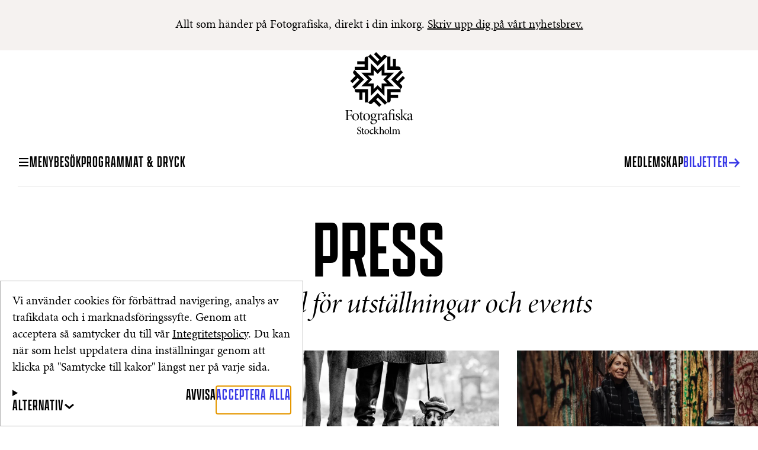

--- FILE ---
content_type: text/html; charset=utf-8
request_url: https://stockholm.fotografiska.com/sv/press
body_size: 23792
content:
<!DOCTYPE html><html class="__variable_30ffcb __variable_b7f721 __variable_5e1351" lang="sv"><head><meta charSet="utf-8"/><meta name="viewport" content="width=device-width, initial-scale=1"/><link rel="preload" href="/_next/static/media/e8097d270e34b59e-s.p.woff2" as="font" crossorigin="" type="font/woff2"/><link rel="stylesheet" href="/_next/static/css/7453b8bb8953d4ef.css" data-precedence="next"/><link rel="stylesheet" href="/_next/static/css/0760aacec695c7e9.css" data-precedence="next"/><link rel="stylesheet" href="/_next/static/css/de3fc23ce8a459be.css" data-precedence="next"/><link rel="stylesheet" href="/_next/static/css/a35325f29cb9a076.css" data-precedence="next"/><link rel="stylesheet" href="/_next/static/css/46df366602ce33a5.css" data-precedence="next"/><link rel="stylesheet" href="/_next/static/css/216e028c94acc68d.css" data-precedence="next"/><link rel="stylesheet" href="/_next/static/css/550acb57b55061e9.css" data-precedence="next"/><link rel="stylesheet" href="/_next/static/css/5fb85f6a653500bf.css" data-precedence="next"/><link rel="stylesheet" href="/_next/static/css/99c7d7131c317025.css" data-precedence="next"/><link rel="stylesheet" href="/_next/static/css/83cf7aa4d8d3226d.css" data-precedence="next"/><link rel="stylesheet" href="/_next/static/css/3115844cf8f74b95.css" data-precedence="next"/><link rel="preload" as="script" fetchPriority="low" href="/_next/static/chunks/webpack-c86997da4a6ff337.js"/><script src="/_next/static/chunks/618f8807-4ab41ca315839ac6.js" async=""></script><script src="/_next/static/chunks/740-dabea1aa16009cc6.js" async=""></script><script src="/_next/static/chunks/main-app-584b32ab655dc149.js" async=""></script><script src="/_next/static/chunks/9485-2a8508bf35721d95.js" async=""></script><script src="/_next/static/chunks/5959-23ef0f3f643e9aa3.js" async=""></script><script src="/_next/static/chunks/3542-8d645c27d2ef0a0f.js" async=""></script><script src="/_next/static/chunks/1151-4050e7190fea907a.js" async=""></script><script src="/_next/static/chunks/5026-2c6e8215b9a41049.js" async=""></script><script src="/_next/static/chunks/5603-7c6a83542ca00d46.js" async=""></script><script src="/_next/static/chunks/6736-3c6abc9f4fb010a3.js" async=""></script><script src="/_next/static/chunks/app/market/%5Bmarket%5D/%5Blang%5D/layout-2c6e7b8614ee9cf9.js" async=""></script><script src="/_next/static/chunks/8596-14f3b56902ee5043.js" async=""></script><script src="/_next/static/chunks/app/market/%5Bmarket%5D/%5Blang%5D/error-e99c84b38c4c7a09.js" async=""></script><script src="/_next/static/chunks/1155-42a6df1623cc6955.js" async=""></script><script src="/_next/static/chunks/2044-a7c7d5c1e7cea58a.js" async=""></script><script src="/_next/static/chunks/app/market/%5Bmarket%5D/layout-67b33a26a37a48c2.js" async=""></script><script src="/_next/static/chunks/3817-cb8b31e5b6a2e3fd.js" async=""></script><script src="/_next/static/chunks/7594-cbb2035de2956873.js" async=""></script><script src="/_next/static/chunks/app/market/%5Bmarket%5D/%5Blang%5D/%5B...slug%5D/page-22f00f8e3b6f1cdc.js" async=""></script><script src="https://clerk.fotografiska.com/npm/@clerk/clerk-js@5/dist/clerk.browser.js" data-clerk-js-script="true" async="" crossorigin="anonymous" data-clerk-publishable-key="pk_live_Y2xlcmsuZm90b2dyYWZpc2thLmNvbSQ"></script><link rel="preload" href="https://swrap.tradedoubler.com/wrap?id=27212" as="script"/><link href="/favicon.ico" rel="icon" sizes="any"/><meta content="aaf51ab4ee67e76e655149ec6736601d" name="p:domain_verify"/><meta content="rgb(245, 242, 240)" name="theme-color"/><title>Press | Fotografiska Stockholm</title><meta name="description" content="Press Fotografiska Stockholm. Kontakta vår pressavdelning för pressreleaser och material, för utställningar och event."/><meta name="robots" content="index"/><meta property="og:title" content="Press | Fotografiska Stockholm"/><meta property="og:description" content="Press Fotografiska Stockholm. Kontakta vår pressavdelning för pressreleaser och material, för utställningar och event."/><meta property="og:url" content="https://stockholm.fotografiska.com/"/><meta property="og:site_name" content="Fotografiska Stockholm"/><meta property="og:image" content="https://cdn.sanity.io/images/2xi539qp/production/2d5584d1ca51cfd4bd7a7c28c05b3fc9266e9b56-1500x1000.jpg?w=1200&amp;q=80"/><meta property="og:type" content="website"/><meta name="twitter:card" content="summary_large_image"/><meta name="twitter:title" content="Press | Fotografiska Stockholm"/><meta name="twitter:description" content="Press Fotografiska Stockholm. Kontakta vår pressavdelning för pressreleaser och material, för utställningar och event."/><meta name="twitter:image" content="https://cdn.sanity.io/images/2xi539qp/production/2d5584d1ca51cfd4bd7a7c28c05b3fc9266e9b56-1500x1000.jpg?w=1200&amp;q=80"/><meta name="next-size-adjust"/><!--$--><!--/$--><script src="/_next/static/chunks/polyfills-42372ed130431b0a.js" noModule=""></script></head><body><script type="application/ld+json">{"@context":"https://schema.org","@type":"WebSite","name":"Fotografiska Stockholm","url":"https://stockholm.fotografiska.com/"}</script><dialog aria-label="Banner för kakor" class="styles_wrapper__tsj7f" id="cookie-banner-dialog"><p class="font-p3">Vi använder cookies för förbättrad navigering, analys av trafikdata och i marknadsföringssyfte. Genom att acceptera så samtycker du till vår <a class="styles_link__o036p" href="/sv/legal/integritetspolicy">Integritetspolicy</a>. Du kan när som helst uppdatera dina inställningar genom att klicka på &quot;Samtycke till kakor&quot; längst ner på varje sida. </p><div class="styles_details-wrapper__0TUfF"><details class="styles_details__VlPjf"><summary class="styles_summary__ZMph4"><div class="styles_toggle-wrapper__lrrDy"><span class="font-h5-uppercase">Alternativ</span><svg xmlns="http://www.w3.org/2000/svg" class="styles_toggle-icon__D2Ufi" height="20" width="20"><use href="/sprite.svg#chevron-up"></use></svg></div></summary><div class="styles_details-content__9RwlM"><details class="styles_details__VlPjf styles_details--item__M1RYC font-p3"><summary class="styles_item-summary__5aqfN"><span class="styles_toggle-wrapper__lrrDy"><span>Grundläggande</span><svg xmlns="http://www.w3.org/2000/svg" class="styles_toggle-icon__D2Ufi" height="20" width="20"><use href="/sprite.svg#chevron-up"></use></svg></span><input class="styles_checkbox__fqHJs" type="checkbox" aria-label="Grundläggande" disabled="" checked=""/></summary><p>Dessa tekniker krävs för att aktivera de grundläggande funktionerna i vårt utbud av tjänster.</p></details><details class="styles_details__VlPjf styles_details--item__M1RYC font-p3"><summary class="styles_item-summary__5aqfN"><span class="styles_toggle-wrapper__lrrDy"><span>Analys</span><svg xmlns="http://www.w3.org/2000/svg" class="styles_toggle-icon__D2Ufi" height="20" width="20"><use href="/sprite.svg#chevron-up"></use></svg></span><input class="styles_checkbox__fqHJs" type="checkbox" aria-label="Analys"/></summary><p>Dessa cookies samlar in information om användningen av webbplatsen så att dess innehåll och funktionalitet kan förbättras. Dessa cookies kan sättas av tredjepartsleverantörer vars tjänster vår webbplats använder. Dessa cookies placeras och används endast med ditt uttryckliga förhandsgodkännande.</p></details><details class="styles_details__VlPjf styles_details--item__M1RYC font-p3"><summary class="styles_item-summary__5aqfN"><span class="styles_toggle-wrapper__lrrDy"><span>Marknadsföring</span><svg xmlns="http://www.w3.org/2000/svg" class="styles_toggle-icon__D2Ufi" height="20" width="20"><use href="/sprite.svg#chevron-up"></use></svg></span><input class="styles_checkbox__fqHJs" type="checkbox" aria-label="Marknadsföring"/></summary><p>Dessa cookies placeras av våra annonspartners på vår webbplats och kan användas för att skapa en profil över dina intressen samt visa relevant reklam på andra webbplatser (över flera webbplatser). Besök <a class="styles_link__o036p" href="https://business.safety.google/intl/sv/privacy/" rel="noopener noreferrer" target="_blank">Googles webbplats för sekretess och användarvillkor</a> för mer information om hur Google använder dessa data.</p></details><div class="styles_buttons-wrapper__oUqr0"><button aria-label="Acceptera vald" class="styles_button__u_us0" type="button"><span class="styles_wrapper__MSDYD styles_wrapper--is-highlighted__4SCRz link-hover-opacity"><span class="font-h5-uppercase">Acceptera vald</span></span></button><button aria-label="Avvisa" class="styles_button__u_us0" type="button"><span class="styles_wrapper__MSDYD link-hover-opacity"><span class="font-h5-uppercase">Avvisa</span></span></button></div></div></details><div class="styles_buttons-wrapper__oUqr0"><button aria-label="Avvisa" class="styles_button__u_us0" type="button"><span class="styles_wrapper__MSDYD link-hover-opacity"><span class="font-h5-uppercase">Avvisa</span></span></button><button aria-label="Acceptera alla" class="styles_button__u_us0" data-auto-focus="true" type="button"><span class="styles_wrapper__MSDYD styles_wrapper--is-highlighted__4SCRz link-hover-opacity"><span class="font-h5-uppercase">Acceptera alla</span></span></button></div></div></dialog><aside class="styles_wrapper__DNLNm font-p3"><p>Allt som händer på Fotografiska, direkt i din inkorg. <a class="styles_link__o036p" href="/sv/nyhetsbrev">Skriv upp dig på vårt nyhetsbrev.</a></p></aside><header class="styles_wrapper__ho7t7"><div class="styles_lockupLogo__E7imD"><a aria-label="Hemsida" href="/sv"><svg xmlns="http://www.w3.org/2000/svg" height="145" width="115"><use href="/sprite.svg#logo-stockholm"></use></svg></a></div><div class="styles_nav-wrapper__nT7TG"><nav aria-label="Rubrik" class="styles_nav__3hvdS"><div class="styles_left-nav__mLBp5"><button class="font-p5 link-hover-opacity styles_button__U9_1b" type="button"><span class="styles_svg__6ZCa_ styles_wrapper__MSDYD styles_wrapper--has-arrow__6uxHj link-hover-opacity styles_wrapper--arrow-before__PRDCJ"><span class="font-h5-uppercase">Meny</span><svg xmlns="http://www.w3.org/2000/svg" aria-hidden="true" class="styles_hamburger-svg__dKQhG" height="20" width="20"><use href="/sprite.svg#hamburger"></use></svg></span></button><ul class="styles_list__5s93R"><li><a aria-current="false" class="styles_link__6az0I styles_wrapper__MSDYD link-hover-opacity" href="/sv/besok"><span class="font-h5-uppercase">Besök</span></a></li><li><a aria-current="false" class="styles_link__6az0I styles_wrapper__MSDYD link-hover-opacity" href="/sv/pa-gang"><span class="font-h5-uppercase">Program</span></a></li><li><a aria-current="false" class="styles_link__6az0I styles_wrapper__MSDYD link-hover-opacity" href="/sv/mat-och-dryck"><span class="font-h5-uppercase">Mat &amp; Dryck</span></a></li></ul></div><div class="styles_brandmarkLogo__wCnjy"><a aria-label="Hemsida" href="/sv"><svg xmlns="http://www.w3.org/2000/svg" height="50" width="50"><use href="/sprite.svg#brandmark"></use></svg></a></div><div class="styles_right-nav__P9oVS"><ul class="styles_list__5s93R"><li><a aria-current="false" class="styles_link__6az0I styles_wrapper__MSDYD link-hover-opacity" href="/sv/medlemskap"><span class="font-h5-uppercase">Medlemskap</span></a></li><li data-is-highlighted="true"><a class="styles_link__6az0I styles_link--is-highlighted__6cOv4 styles_wrapper__MSDYD styles_wrapper--has-arrow__6uxHj styles_wrapper--is-highlighted__4SCRz link-hover-opacity" href="https://tickets-stockholm.fotografiska.com/?lang=sv" rel="noopener noreferrer" target="_blank"><span class="font-h5-uppercase">BIljetter</span><svg xmlns="http://www.w3.org/2000/svg" aria-hidden="true" height="20" width="20"><use href="/sprite.svg#arrow-right"></use></svg></a></li></ul></div></nav></div></header><dialog aria-label="Side Nav" class="styles_dialog-container__OYAjQ" id="side-nav-modal"><div class="styles_dialog-content__x2w_y"><header class="styles_header__SO_6W"><div><nav aria-label="Språk" class="styles_nav__hW3JQ font-p5"><ul><li><a aria-current="true" class="styles_link__nIjOt" lang="sv" href="/sv">Svenska</a></li><li><a aria-current="false" class="styles_link__nIjOt" lang="en" href="/en">English</a></li></ul></nav></div><button aria-label="Close Side Nav" type="button"><svg xmlns="http://www.w3.org/2000/svg" height="16" width="16"><use href="/sprite.svg#close"></use></svg></button></header><section class="styles_opening-hours__fh_18"><p class="font-p4">Öppet idag 10:00–23:00</p></section><section><nav class="styles_nav-level-1__XpGAJ"><ul class="styles_list__5s93R"><li><a aria-current="false" class="styles_link__6az0I styles_wrapper__MSDYD link-hover-opacity" href="/sv/besok"><span class="font-h3-uppercase">Besök</span></a></li><li><a aria-current="false" class="styles_link__6az0I styles_wrapper__MSDYD link-hover-opacity" href="/sv/pa-gang"><span class="font-h3-uppercase">Program</span></a></li><li><a aria-current="false" class="styles_link__6az0I styles_wrapper__MSDYD link-hover-opacity" href="/sv/mat-och-dryck"><span class="font-h3-uppercase">Mat &amp; Dryck</span></a></li></ul></nav><nav class="styles_nav-level-2__44xbt"><ul class="styles_list__5s93R"><li><a aria-current="false" class="styles_link__6az0I styles_wrapper__MSDYD link-hover-opacity" href="/sv/medlemskap"><span class="font-h4-uppercase">Medlemskap</span></a></li><li><a class="styles_link__6az0I styles_wrapper__MSDYD link-hover-opacity" href="https://www.fotografiska.com/emerging"><span class="font-h4-uppercase">Fotografiska Emerging</span></a></li><li><a aria-current="false" class="styles_link__6az0I styles_wrapper__MSDYD link-hover-opacity" href="/sv/moten-event"><span class="font-h4-uppercase">Möten &amp; Event</span></a></li><li><a aria-current="false" class="styles_link__6az0I styles_wrapper__MSDYD link-hover-opacity" href="/sv/partnerskap"><span class="font-h4-uppercase">Partnerskap</span></a></li><li><a class="styles_link__6az0I styles_wrapper__MSDYD link-hover-opacity" href="https://shop.fotografiska.com/" rel="noopener noreferrer" target="_blank"><span class="font-h4-uppercase">BUTIK</span></a></li><li><a aria-current="false" class="styles_link__6az0I styles_wrapper__MSDYD link-hover-opacity" href="/sv/presentkort"><span class="font-h4-uppercase">Presentkort</span></a></li></ul></nav><nav class="styles_nav-level-3__n6t7_"><ul class="styles_list__5s93R"><li><a aria-current="false" class="styles_link__6az0I styles_wrapper__MSDYD link-hover-opacity" href="/sv/sign-in"><span class="font-h5-uppercase">Logga In</span></a></li><li><a class="styles_link__6az0I styles_wrapper__MSDYD link-hover-opacity" href="https://www.fotografiska.com/about" rel="noopener noreferrer" target="_blank"><span class="font-h5-uppercase">Om Oss</span></a></li><li><a aria-current="false" class="styles_link__6az0I styles_wrapper__MSDYD link-hover-opacity" href="/sv/kontakt"><span class="font-h5-uppercase">Kontakt</span></a></li><li><a aria-current="false" class="styles_link__6az0I styles_wrapper__MSDYD link-hover-opacity" href="/sv/nyhetsbrev"><span class="font-h5-uppercase">Nyhetsbrev</span></a></li><li><a aria-current="page" class="styles_link__6az0I styles_wrapper__MSDYD link-hover-opacity" href="/sv/press"><span class="font-h5-uppercase">Press</span></a></li><li><a class="styles_link__6az0I styles_wrapper__MSDYD link-hover-opacity" href="https://career.fotografiska.com" rel="noopener noreferrer" target="_blank"><span class="font-h5-uppercase">Karriär</span></a></li></ul><ul><li><a class="link-hover-opacity font-h5-uppercase" href="https://www.fotografiska.com" aria-current="false">Worldwide</a></li><li><a class="link-hover-opacity font-h5-uppercase" href="https://stockholm.fotografiska.com" aria-current="true">Stockholm</a></li><li><a class="link-hover-opacity font-h5-uppercase" href="https://berlin.fotografiska.com" aria-current="false">Berlin</a></li><li><a class="link-hover-opacity font-h5-uppercase" href="https://shanghai.fotografiska.com" aria-current="false">Shanghai</a></li><li><a class="link-hover-opacity font-h5-uppercase" href="https://tallinn.fotografiska.com" aria-current="false">Tallinn</a></li><li><a class="link-hover-opacity font-h5-uppercase" href="https://oslo.fotografiska.com" aria-current="false">Oslo</a></li><li><a class="link-hover-opacity font-h5-uppercase" href="https://newyork.fotografiska.com" aria-current="false">New York</a></li></ul></nav></section><footer class="styles_footer__WpIbD"><a class="styles_buy-tickets-cta__cHf8_ styles_wrapper__MSDYD styles_wrapper--has-arrow__6uxHj styles_wrapper--is-highlighted__4SCRz styles_wrapper--is-button-style__8GwO_ link-hover-opacity" href="https://tickets-stockholm.fotografiska.com/?lang=sv" rel="noopener noreferrer" target="_blank"><span class="font-h5-uppercase">Biljetter</span><svg xmlns="http://www.w3.org/2000/svg" aria-hidden="true" height="20" width="20"><use href="/sprite.svg#arrow-right"></use></svg></a></footer></div></dialog><main><div class="grid"><header class="styles_header__mxF5Y"><h1 class="font-h3-uppercase lg:font-h1-uppercase">Press</h1><p class="font-h4-display lg:font-h3-display"><em>Pressmaterial för utställningar och events</em></p></header><aside class="styles_sidebar__szlIa"><hr class="styles_line__pBbE5"/><p class="font-p2">Pressansvarig:<br/>Frida Hübenette Högberg<br/><a class="styles_link__o036p" href="mailto:press.sto@fotografiska.com">press.sto@fotografiska.com</a></p><p class="font-p2"></p></aside><section class="styles_body__oDLu5"><a aria-label="Läs mer om Våren på Fotografiska 2026" href="/sv/press/varen-pa-fotografiska-2026"><figure class="styles_wrapper__gpCvF styles_media__Ju7k8 styles_wrapper--loading-bg___6JF2" style="--aspect-ratio:1.77778;--aspect-ratio-lg:1.77778"><picture><source media="not screen and (min-width: 64em)" sizes="(min-width: 64em) 70vw, 92vw" srcSet="https://cdn.sanity.io/images/2xi539qp/production/16c6dd2b8d463f3ff3b952ec3c4fc35fd22120d7-7976x5318.jpg?rect=0,416,7976,4487&amp;w=640&amp;h=360&amp;q=75&amp;auto=format 640w, https://cdn.sanity.io/images/2xi539qp/production/16c6dd2b8d463f3ff3b952ec3c4fc35fd22120d7-7976x5318.jpg?rect=0,421,7976,4477&amp;w=750&amp;h=421&amp;q=75&amp;auto=format 750w, https://cdn.sanity.io/images/2xi539qp/production/16c6dd2b8d463f3ff3b952ec3c4fc35fd22120d7-7976x5318.jpg?rect=0,420,7976,4479&amp;w=828&amp;h=465&amp;q=75&amp;auto=format 828w, https://cdn.sanity.io/images/2xi539qp/production/16c6dd2b8d463f3ff3b952ec3c4fc35fd22120d7-7976x5318.jpg?rect=0,418,7976,4483&amp;w=1080&amp;h=607&amp;q=75&amp;auto=format 1080w, https://cdn.sanity.io/images/2xi539qp/production/16c6dd2b8d463f3ff3b952ec3c4fc35fd22120d7-7976x5318.jpg?rect=0,416,7976,4487&amp;w=1200&amp;h=675&amp;q=75&amp;auto=format 1200w, https://cdn.sanity.io/images/2xi539qp/production/16c6dd2b8d463f3ff3b952ec3c4fc35fd22120d7-7976x5318.jpg?rect=0,416,7976,4487&amp;w=1920&amp;h=1080&amp;q=75&amp;auto=format 1920w, https://cdn.sanity.io/images/2xi539qp/production/16c6dd2b8d463f3ff3b952ec3c4fc35fd22120d7-7976x5318.jpg?rect=0,416,7976,4487&amp;w=2048&amp;h=1152&amp;q=75&amp;auto=format 2048w, https://cdn.sanity.io/images/2xi539qp/production/16c6dd2b8d463f3ff3b952ec3c4fc35fd22120d7-7976x5318.jpg?rect=0,416,7976,4487&amp;w=3840&amp;h=2160&amp;q=75&amp;auto=format 3840w"/><source media="(min-width: 64em)" sizes="(min-width: 64em) 70vw, 92vw" srcSet="https://cdn.sanity.io/images/2xi539qp/production/16c6dd2b8d463f3ff3b952ec3c4fc35fd22120d7-7976x5318.jpg?rect=0,416,7976,4487&amp;w=640&amp;h=360&amp;q=75&amp;auto=format 640w, https://cdn.sanity.io/images/2xi539qp/production/16c6dd2b8d463f3ff3b952ec3c4fc35fd22120d7-7976x5318.jpg?rect=0,421,7976,4477&amp;w=750&amp;h=421&amp;q=75&amp;auto=format 750w, https://cdn.sanity.io/images/2xi539qp/production/16c6dd2b8d463f3ff3b952ec3c4fc35fd22120d7-7976x5318.jpg?rect=0,420,7976,4479&amp;w=828&amp;h=465&amp;q=75&amp;auto=format 828w, https://cdn.sanity.io/images/2xi539qp/production/16c6dd2b8d463f3ff3b952ec3c4fc35fd22120d7-7976x5318.jpg?rect=0,418,7976,4483&amp;w=1080&amp;h=607&amp;q=75&amp;auto=format 1080w, https://cdn.sanity.io/images/2xi539qp/production/16c6dd2b8d463f3ff3b952ec3c4fc35fd22120d7-7976x5318.jpg?rect=0,416,7976,4487&amp;w=1200&amp;h=675&amp;q=75&amp;auto=format 1200w, https://cdn.sanity.io/images/2xi539qp/production/16c6dd2b8d463f3ff3b952ec3c4fc35fd22120d7-7976x5318.jpg?rect=0,416,7976,4487&amp;w=1920&amp;h=1080&amp;q=75&amp;auto=format 1920w, https://cdn.sanity.io/images/2xi539qp/production/16c6dd2b8d463f3ff3b952ec3c4fc35fd22120d7-7976x5318.jpg?rect=0,416,7976,4487&amp;w=2048&amp;h=1152&amp;q=75&amp;auto=format 2048w, https://cdn.sanity.io/images/2xi539qp/production/16c6dd2b8d463f3ff3b952ec3c4fc35fd22120d7-7976x5318.jpg?rect=0,416,7976,4487&amp;w=3840&amp;h=2160&amp;q=75&amp;auto=format 3840w"/><img alt="cllage" loading="lazy" width="7976" height="5318" decoding="async" data-nimg="1" style="color:transparent" src="[data-uri]"/></picture></figure><h2 class="styles_post-title__kvEru font-p1 lg:font-h4-display"><em>Våren på Fotografiska 2026</em></h2><time class="font-p3" dateTime="2026-01-20">20 jan. 2026</time></a><a aria-label="Läs mer om Jenny Kaiser blir ny vd för Fotografiska Stockholm" href="/sv/press/jenny-kaiser-blir-ny-vd-for-fotografiska-stockholm"><figure class="styles_wrapper__gpCvF styles_media__Ju7k8 styles_wrapper--loading-bg___6JF2" style="--aspect-ratio:1.77778;--aspect-ratio-lg:1.77778"><picture><source media="not screen and (min-width: 64em)" sizes="(min-width: 64em) 70vw, 92vw" srcSet="https://cdn.sanity.io/images/2xi539qp/production/42fe4ef8622818e912e985c931fa1d0f059a0129-1867x2800.jpg?rect=0,875,1867,1050&amp;w=640&amp;h=360&amp;q=75&amp;auto=format 640w, https://cdn.sanity.io/images/2xi539qp/production/42fe4ef8622818e912e985c931fa1d0f059a0129-1867x2800.jpg?rect=0,876,1867,1048&amp;w=750&amp;h=421&amp;q=75&amp;auto=format 750w, https://cdn.sanity.io/images/2xi539qp/production/42fe4ef8622818e912e985c931fa1d0f059a0129-1867x2800.jpg?rect=0,876,1867,1048&amp;w=828&amp;h=465&amp;q=75&amp;auto=format 828w, https://cdn.sanity.io/images/2xi539qp/production/42fe4ef8622818e912e985c931fa1d0f059a0129-1867x2800.jpg?rect=0,876,1867,1049&amp;w=1080&amp;h=607&amp;q=75&amp;auto=format 1080w, https://cdn.sanity.io/images/2xi539qp/production/42fe4ef8622818e912e985c931fa1d0f059a0129-1867x2800.jpg?rect=0,875,1867,1050&amp;w=1200&amp;h=675&amp;q=75&amp;auto=format 1200w, https://cdn.sanity.io/images/2xi539qp/production/42fe4ef8622818e912e985c931fa1d0f059a0129-1867x2800.jpg?rect=0,875,1867,1050&amp;w=1920&amp;h=1080&amp;q=75&amp;auto=format 1920w, https://cdn.sanity.io/images/2xi539qp/production/42fe4ef8622818e912e985c931fa1d0f059a0129-1867x2800.jpg?rect=0,875,1867,1050&amp;w=2048&amp;h=1152&amp;q=75&amp;auto=format 2048w, https://cdn.sanity.io/images/2xi539qp/production/42fe4ef8622818e912e985c931fa1d0f059a0129-1867x2800.jpg?rect=0,875,1867,1050&amp;w=3840&amp;h=2160&amp;q=75&amp;auto=format 3840w"/><source media="(min-width: 64em)" sizes="(min-width: 64em) 70vw, 92vw" srcSet="https://cdn.sanity.io/images/2xi539qp/production/42fe4ef8622818e912e985c931fa1d0f059a0129-1867x2800.jpg?rect=0,875,1867,1050&amp;w=640&amp;h=360&amp;q=75&amp;auto=format 640w, https://cdn.sanity.io/images/2xi539qp/production/42fe4ef8622818e912e985c931fa1d0f059a0129-1867x2800.jpg?rect=0,876,1867,1048&amp;w=750&amp;h=421&amp;q=75&amp;auto=format 750w, https://cdn.sanity.io/images/2xi539qp/production/42fe4ef8622818e912e985c931fa1d0f059a0129-1867x2800.jpg?rect=0,876,1867,1048&amp;w=828&amp;h=465&amp;q=75&amp;auto=format 828w, https://cdn.sanity.io/images/2xi539qp/production/42fe4ef8622818e912e985c931fa1d0f059a0129-1867x2800.jpg?rect=0,876,1867,1049&amp;w=1080&amp;h=607&amp;q=75&amp;auto=format 1080w, https://cdn.sanity.io/images/2xi539qp/production/42fe4ef8622818e912e985c931fa1d0f059a0129-1867x2800.jpg?rect=0,875,1867,1050&amp;w=1200&amp;h=675&amp;q=75&amp;auto=format 1200w, https://cdn.sanity.io/images/2xi539qp/production/42fe4ef8622818e912e985c931fa1d0f059a0129-1867x2800.jpg?rect=0,875,1867,1050&amp;w=1920&amp;h=1080&amp;q=75&amp;auto=format 1920w, https://cdn.sanity.io/images/2xi539qp/production/42fe4ef8622818e912e985c931fa1d0f059a0129-1867x2800.jpg?rect=0,875,1867,1050&amp;w=2048&amp;h=1152&amp;q=75&amp;auto=format 2048w, https://cdn.sanity.io/images/2xi539qp/production/42fe4ef8622818e912e985c931fa1d0f059a0129-1867x2800.jpg?rect=0,875,1867,1050&amp;w=3840&amp;h=2160&amp;q=75&amp;auto=format 3840w"/><img alt="header" loading="lazy" width="1867" height="2800" decoding="async" data-nimg="1" style="color:transparent" src="[data-uri]"/></picture></figure><h2 class="styles_post-title__kvEru font-p1 lg:font-h4-display"><em>Jenny Kaiser blir ny vd för Fotografiska Stockholm</em></h2><time class="font-p3" dateTime="2025-10-20">20 okt. 2025</time></a><a aria-label="Läs mer om Hösten på Fotografiska 2025" href="/sv/press/hosten-pa-fotografiska-2025"><figure class="styles_wrapper__gpCvF styles_media__Ju7k8 styles_wrapper--loading-bg___6JF2" style="--aspect-ratio:1.77778;--aspect-ratio-lg:1.77778"><picture><source media="not screen and (min-width: 64em)" sizes="(min-width: 64em) 70vw, 92vw" srcSet="https://cdn.sanity.io/images/2xi539qp/production/f68e79ba9976ec5435817b749e6c9fb03c9f261d-8000x4500.jpg?w=640&amp;h=360&amp;q=75&amp;auto=format 640w, https://cdn.sanity.io/images/2xi539qp/production/f68e79ba9976ec5435817b749e6c9fb03c9f261d-8000x4500.jpg?rect=0,5,8000,4491&amp;w=750&amp;h=421&amp;q=75&amp;auto=format 750w, https://cdn.sanity.io/images/2xi539qp/production/f68e79ba9976ec5435817b749e6c9fb03c9f261d-8000x4500.jpg?rect=0,4,8000,4493&amp;w=828&amp;h=465&amp;q=75&amp;auto=format 828w, https://cdn.sanity.io/images/2xi539qp/production/f68e79ba9976ec5435817b749e6c9fb03c9f261d-8000x4500.jpg?rect=0,2,8000,4496&amp;w=1080&amp;h=607&amp;q=75&amp;auto=format 1080w, https://cdn.sanity.io/images/2xi539qp/production/f68e79ba9976ec5435817b749e6c9fb03c9f261d-8000x4500.jpg?w=1200&amp;h=675&amp;q=75&amp;auto=format 1200w, https://cdn.sanity.io/images/2xi539qp/production/f68e79ba9976ec5435817b749e6c9fb03c9f261d-8000x4500.jpg?w=1920&amp;h=1080&amp;q=75&amp;auto=format 1920w, https://cdn.sanity.io/images/2xi539qp/production/f68e79ba9976ec5435817b749e6c9fb03c9f261d-8000x4500.jpg?w=2048&amp;h=1152&amp;q=75&amp;auto=format 2048w, https://cdn.sanity.io/images/2xi539qp/production/f68e79ba9976ec5435817b749e6c9fb03c9f261d-8000x4500.jpg?w=3840&amp;h=2160&amp;q=75&amp;auto=format 3840w"/><source media="(min-width: 64em)" sizes="(min-width: 64em) 70vw, 92vw" srcSet="https://cdn.sanity.io/images/2xi539qp/production/f68e79ba9976ec5435817b749e6c9fb03c9f261d-8000x4500.jpg?w=640&amp;h=360&amp;q=75&amp;auto=format 640w, https://cdn.sanity.io/images/2xi539qp/production/f68e79ba9976ec5435817b749e6c9fb03c9f261d-8000x4500.jpg?rect=0,5,8000,4491&amp;w=750&amp;h=421&amp;q=75&amp;auto=format 750w, https://cdn.sanity.io/images/2xi539qp/production/f68e79ba9976ec5435817b749e6c9fb03c9f261d-8000x4500.jpg?rect=0,4,8000,4493&amp;w=828&amp;h=465&amp;q=75&amp;auto=format 828w, https://cdn.sanity.io/images/2xi539qp/production/f68e79ba9976ec5435817b749e6c9fb03c9f261d-8000x4500.jpg?rect=0,2,8000,4496&amp;w=1080&amp;h=607&amp;q=75&amp;auto=format 1080w, https://cdn.sanity.io/images/2xi539qp/production/f68e79ba9976ec5435817b749e6c9fb03c9f261d-8000x4500.jpg?w=1200&amp;h=675&amp;q=75&amp;auto=format 1200w, https://cdn.sanity.io/images/2xi539qp/production/f68e79ba9976ec5435817b749e6c9fb03c9f261d-8000x4500.jpg?w=1920&amp;h=1080&amp;q=75&amp;auto=format 1920w, https://cdn.sanity.io/images/2xi539qp/production/f68e79ba9976ec5435817b749e6c9fb03c9f261d-8000x4500.jpg?w=2048&amp;h=1152&amp;q=75&amp;auto=format 2048w, https://cdn.sanity.io/images/2xi539qp/production/f68e79ba9976ec5435817b749e6c9fb03c9f261d-8000x4500.jpg?w=3840&amp;h=2160&amp;q=75&amp;auto=format 3840w"/><img alt="collage" loading="lazy" width="8000" height="4500" decoding="async" data-nimg="1" style="color:transparent" src="[data-uri]"/></picture></figure><h2 class="styles_post-title__kvEru font-p1 lg:font-h4-display"><em>Hösten på Fotografiska 2025</em></h2><time class="font-p3" dateTime="2025-08-20">20 aug. 2025</time></a><a aria-label="Läs mer om Fotografiska firar 15 år – med största grupputställningen någonsin " href="/sv/press/fotografiska-firar-15-ar"><figure class="styles_wrapper__gpCvF styles_media__Ju7k8 styles_wrapper--loading-bg___6JF2" style="--aspect-ratio:1.77778;--aspect-ratio-lg:1.77778"><picture><source media="not screen and (min-width: 64em)" sizes="(min-width: 64em) 70vw, 92vw" srcSet="https://cdn.sanity.io/images/2xi539qp/production/a956e7fc8ddfbfd8999b02b1b5090110bb512e7b-8000x4500.png?w=640&amp;h=360&amp;q=75&amp;auto=format 640w, https://cdn.sanity.io/images/2xi539qp/production/a956e7fc8ddfbfd8999b02b1b5090110bb512e7b-8000x4500.png?rect=0,5,8000,4491&amp;w=750&amp;h=421&amp;q=75&amp;auto=format 750w, https://cdn.sanity.io/images/2xi539qp/production/a956e7fc8ddfbfd8999b02b1b5090110bb512e7b-8000x4500.png?rect=0,4,8000,4493&amp;w=828&amp;h=465&amp;q=75&amp;auto=format 828w, https://cdn.sanity.io/images/2xi539qp/production/a956e7fc8ddfbfd8999b02b1b5090110bb512e7b-8000x4500.png?rect=0,2,8000,4496&amp;w=1080&amp;h=607&amp;q=75&amp;auto=format 1080w, https://cdn.sanity.io/images/2xi539qp/production/a956e7fc8ddfbfd8999b02b1b5090110bb512e7b-8000x4500.png?w=1200&amp;h=675&amp;q=75&amp;auto=format 1200w, https://cdn.sanity.io/images/2xi539qp/production/a956e7fc8ddfbfd8999b02b1b5090110bb512e7b-8000x4500.png?w=1920&amp;h=1080&amp;q=75&amp;auto=format 1920w, https://cdn.sanity.io/images/2xi539qp/production/a956e7fc8ddfbfd8999b02b1b5090110bb512e7b-8000x4500.png?w=2048&amp;h=1152&amp;q=75&amp;auto=format 2048w, https://cdn.sanity.io/images/2xi539qp/production/a956e7fc8ddfbfd8999b02b1b5090110bb512e7b-8000x4500.png?w=3840&amp;h=2160&amp;q=75&amp;auto=format 3840w"/><source media="(min-width: 64em)" sizes="(min-width: 64em) 70vw, 92vw" srcSet="https://cdn.sanity.io/images/2xi539qp/production/a956e7fc8ddfbfd8999b02b1b5090110bb512e7b-8000x4500.png?w=640&amp;h=360&amp;q=75&amp;auto=format 640w, https://cdn.sanity.io/images/2xi539qp/production/a956e7fc8ddfbfd8999b02b1b5090110bb512e7b-8000x4500.png?rect=0,5,8000,4491&amp;w=750&amp;h=421&amp;q=75&amp;auto=format 750w, https://cdn.sanity.io/images/2xi539qp/production/a956e7fc8ddfbfd8999b02b1b5090110bb512e7b-8000x4500.png?rect=0,4,8000,4493&amp;w=828&amp;h=465&amp;q=75&amp;auto=format 828w, https://cdn.sanity.io/images/2xi539qp/production/a956e7fc8ddfbfd8999b02b1b5090110bb512e7b-8000x4500.png?rect=0,2,8000,4496&amp;w=1080&amp;h=607&amp;q=75&amp;auto=format 1080w, https://cdn.sanity.io/images/2xi539qp/production/a956e7fc8ddfbfd8999b02b1b5090110bb512e7b-8000x4500.png?w=1200&amp;h=675&amp;q=75&amp;auto=format 1200w, https://cdn.sanity.io/images/2xi539qp/production/a956e7fc8ddfbfd8999b02b1b5090110bb512e7b-8000x4500.png?w=1920&amp;h=1080&amp;q=75&amp;auto=format 1920w, https://cdn.sanity.io/images/2xi539qp/production/a956e7fc8ddfbfd8999b02b1b5090110bb512e7b-8000x4500.png?w=2048&amp;h=1152&amp;q=75&amp;auto=format 2048w, https://cdn.sanity.io/images/2xi539qp/production/a956e7fc8ddfbfd8999b02b1b5090110bb512e7b-8000x4500.png?w=3840&amp;h=2160&amp;q=75&amp;auto=format 3840w"/><img alt="Header - Våren på fotografiska" loading="lazy" width="8000" height="4500" decoding="async" data-nimg="1" style="color:transparent" src="[data-uri]"/></picture></figure><h2 class="styles_post-title__kvEru font-p1 lg:font-h4-display"><em>Fotografiska firar 15 år – med största grupputställningen någonsin </em></h2><time class="font-p3" dateTime="2025-01-15">15 jan. 2025</time></a></section></div></main><footer class="styles_wrapper__a0j5r" id="footer"><div class="grid styles_wrapper__l6777"><div class="styles_museum-info__q5ugZ"><h3 class="styles_title__4Wi9V font-h5-uppercase">Fotografiska <!-- -->Stockholm</h3><p class="styles_address__khn6w font-p4"><a class="font-p4" href="https://maps.app.goo.gl/rz8sYy22WCP4hD3BA" rel="noopener noreferrer" target="_blank">Stadsgårdshamnen 22
116 45 Stockholm</a></p></div><ul class="styles_opening-hours__HfWVJ"><li class="styles_opening-hours-row__iUgI_"><p class="font-h5-uppercase">Museum</p><p class="font-p4">Öppet idag 10:00–23:00</p></li><li class="styles_opening-hours-row__iUgI_"><p class="font-h5-uppercase">Bistron</p><p class="font-p4">Öppet idag 11:00–23:00</p></li><li class="styles_opening-hours-row__iUgI_"><p class="font-h5-uppercase">Restaurangen</p><p class="font-p4">Öppnar idag 17:00.</p></li><li class="styles_opening-hours-row__iUgI_"><p class="font-h5-uppercase">Brunch</p><p class="font-p4">Öppnar Lördag 11:00</p></li></ul><nav aria-label="Huvud sidfot" class="styles_nav__BuV1j"><ul class="styles_list__5s93R styles_nav-group__squln"><li><a class="styles_link__6az0I styles_wrapper__MSDYD link-hover-opacity" href="https://www.fotografiska.com/about"><span class="font-h5-uppercase">Om oss</span></a></li><li><a aria-current="false" class="styles_link__6az0I styles_wrapper__MSDYD link-hover-opacity" href="/sv/kontakt"><span class="font-h5-uppercase">Kontakt</span></a></li><li><a aria-current="page" class="styles_link__6az0I styles_wrapper__MSDYD link-hover-opacity" href="/sv/press"><span class="font-h5-uppercase">Press</span></a></li><li><a class="styles_link__6az0I styles_wrapper__MSDYD link-hover-opacity" href="https://career.fotografiska.com" rel="noopener noreferrer" target="_blank"><span class="font-h5-uppercase">Karriär</span></a></li><li><a aria-current="false" class="styles_link__6az0I styles_wrapper__MSDYD link-hover-opacity" href="/sv/legal/visselblasning-pa-fotografiska"><span class="font-h5-uppercase">Visselblåsning</span></a></li><li><a class="styles_link__6az0I styles_wrapper__MSDYD link-hover-opacity" href="https://www.fotografiska.com/legal/accessibility"><span class="font-h5-uppercase">Tillgänglighet</span></a></li><li><a class="styles_link__6az0I styles_wrapper__MSDYD link-hover-opacity" href="https://www.fotografiska.com/emerging"><span class="font-h5-uppercase">Fotografiska Emerging</span></a></li><li><a class="styles_link__6az0I styles_wrapper__MSDYD link-hover-opacity" href="https://shop.fotografiska.com/" rel="noopener noreferrer" target="_blank"><span class="font-h5-uppercase">Butiken</span></a></li></ul><ul class="styles_list__5s93R styles_nav-group__squln"><li><a class="styles_link__6az0I styles_wrapper__MSDYD link-hover-opacity" href="https://www.instagram.com/fotografiska.stockholm/" rel="noopener noreferrer" target="_blank"><span class="font-h5-uppercase">Instagram</span></a></li><li><a class="styles_link__6az0I styles_wrapper__MSDYD link-hover-opacity" href="https://www.tiktok.com/@fotografiska" rel="noopener noreferrer" target="_blank"><span class="font-h5-uppercase">TikTok</span></a></li><li><a class="styles_link__6az0I styles_wrapper__MSDYD link-hover-opacity" href="https://www.facebook.com/fotografiskasto" rel="noopener noreferrer" target="_blank"><span class="font-h5-uppercase">Facebook</span></a></li><li><a class="styles_link__6az0I styles_wrapper__MSDYD link-hover-opacity" href="https://www.linkedin.com/company/fotografiska-international/" rel="noopener noreferrer" target="_blank"><span class="font-h5-uppercase">LinkedIn</span></a></li><li><a class="styles_link__6az0I styles_wrapper__MSDYD link-hover-opacity" href="https://www.youtube.com/@fotografiska.global" rel="noopener noreferrer" target="_blank"><span class="font-h5-uppercase">YOUTUBE</span></a></li><li><a class="styles_link__6az0I styles_wrapper__MSDYD link-hover-opacity" href="https://open.spotify.com/user/fotografiskamuseet?si=93fa8a8f167347bd" rel="noopener noreferrer" target="_blank"><span class="font-h5-uppercase">Spotify</span></a></li></ul><ul class="styles_nav-group__squln"><li><a class="link-hover-opacity font-h5-uppercase" href="https://www.fotografiska.com" aria-current="false">Worldwide</a></li><li><a class="link-hover-opacity font-h5-uppercase" href="https://stockholm.fotografiska.com" aria-current="true">Stockholm</a></li><li><a class="link-hover-opacity font-h5-uppercase" href="https://berlin.fotografiska.com" aria-current="false">Berlin</a></li><li><a class="link-hover-opacity font-h5-uppercase" href="https://shanghai.fotografiska.com" aria-current="false">Shanghai</a></li><li><a class="link-hover-opacity font-h5-uppercase" href="https://tallinn.fotografiska.com" aria-current="false">Tallinn</a></li><li><a class="link-hover-opacity font-h5-uppercase" href="https://oslo.fotografiska.com" aria-current="false">Oslo</a></li><li><a class="link-hover-opacity font-h5-uppercase" href="https://newyork.fotografiska.com" aria-current="false">New York</a></li></ul></nav></div><div class="styles_wrapper__fkxdS font-p5"><div><nav aria-label="Språk" class="styles_nav__hW3JQ font-p5 styles_nav--langs__AFZaL"><ul><li><a aria-current="true" class="styles_link__nIjOt" lang="sv" href="/sv">Svenska</a></li><li><a aria-current="false" class="styles_link__nIjOt" lang="en" href="/en">English</a></li></ul></nav></div><div class="styles_legal__Nqbsy"><span class="styles_copyright__i4ZZz">© 2026 Fotografiska. All Rights Reserved.</span><nav aria-label="Juridiska sidor och integritet" class="styles_nav__LcW9H styles_nav--pages__qE9IW"><ul><li><a aria-current="false" class="styles_link__PQuF5 styles_wrapper__MSDYD link-hover-opacity" href="/sv/legal/anvandningsvillkor"><span class="font-p5">Användningsvillkor</span></a></li><li><a aria-current="false" class="styles_link__PQuF5 styles_wrapper__MSDYD link-hover-opacity" href="/sv/legal/integritetspolicy"><span class="font-p5">Integritetspolicy</span></a></li></ul></nav></div></div><div class="styles_pattern__1D904"></div></footer><script src="/_next/static/chunks/webpack-c86997da4a6ff337.js" async=""></script><script>(self.__next_f=self.__next_f||[]).push([0]);self.__next_f.push([2,null])</script><script>self.__next_f.push([1,"1:HL[\"/_next/static/media/00109b5d8f0ebb66.p.woff2\",\"font\",{\"crossOrigin\":\"\",\"type\":\"font/woff2\"}]\n2:HL[\"/_next/static/media/113104065fcf077f-s.p.woff2\",\"font\",{\"crossOrigin\":\"\",\"type\":\"font/woff2\"}]\n3:HL[\"/_next/static/media/78f6bfd74d217f91-s.p.woff2\",\"font\",{\"crossOrigin\":\"\",\"type\":\"font/woff2\"}]\n4:HL[\"/_next/static/media/b6782f0cbf41afda-s.p.woff2\",\"font\",{\"crossOrigin\":\"\",\"type\":\"font/woff2\"}]\n5:HL[\"/_next/static/media/cfc864dcb3245b35-s.p.woff2\",\"font\",{\"crossOrigin\":\"\",\"type\":\"font/woff2\"}]\n6:HL[\"/_next/static/media/e8097d270e34b59e-s.p.woff2\",\"font\",{\"crossOrigin\":\"\",\"type\":\"font/woff2\"}]\n7:HL[\"/_next/static/css/7453b8bb8953d4ef.css\",\"style\"]\n8:HL[\"/_next/static/css/0760aacec695c7e9.css\",\"style\"]\n9:HL[\"/_next/static/css/de3fc23ce8a459be.css\",\"style\"]\na:HL[\"/_next/static/css/a35325f29cb9a076.css\",\"style\"]\nb:HL[\"/_next/static/css/46df366602ce33a5.css\",\"style\"]\nc:HL[\"/_next/static/css/216e028c94acc68d.css\",\"style\"]\nd:HL[\"/_next/static/css/550acb57b55061e9.css\",\"style\"]\ne:HL[\"/_next/static/css/5fb85f6a653500bf.css\",\"style\"]\nf:HL[\"/_next/static/css/99c7d7131c317025.css\",\"style\"]\n10:HL[\"/_next/static/css/83cf7aa4d8d3226d.css\",\"style\"]\n11:HL[\"/_next/static/css/3115844cf8f74b95.css\",\"style\"]\n"])</script><script>self.__next_f.push([1,"12:I[44690,[],\"\"]\n15:I[61742,[],\"\"]\n19:I[59121,[],\"\"]\n1a:\"$Sreact.suspense\"\n1b:I[95225,[\"9485\",\"static/chunks/9485-2a8508bf35721d95.js\",\"5959\",\"static/chunks/5959-23ef0f3f643e9aa3.js\",\"3542\",\"static/chunks/3542-8d645c27d2ef0a0f.js\",\"1151\",\"static/chunks/1151-4050e7190fea907a.js\",\"5026\",\"static/chunks/5026-2c6e8215b9a41049.js\",\"5603\",\"static/chunks/5603-7c6a83542ca00d46.js\",\"6736\",\"static/chunks/6736-3c6abc9f4fb010a3.js\",\"7071\",\"static/chunks/app/market/%5Bmarket%5D/%5Blang%5D/layout-2c6e7b8614ee9cf9.js\"],\"default\"]\n1c:I[72119,[\"9485\",\"static/chunks/9485-2a8508bf35721d95.js\",\"5959\",\"static/chunks/5959-23ef0f3f643e9aa3.js\",\"3542\",\"static/chunks/3542-8d645c27d2ef0a0f.js\",\"1151\",\"static/chunks/1151-4050e7190fea907a.js\",\"5026\",\"static/chunks/5026-2c6e8215b9a41049.js\",\"5603\",\"static/chunks/5603-7c6a83542ca00d46.js\",\"6736\",\"static/chunks/6736-3c6abc9f4fb010a3.js\",\"7071\",\"static/chunks/app/market/%5Bmarket%5D/%5Blang%5D/layout-2c6e7b8614ee9cf9.js\"],\"default\"]\n1d:I[44891,[\"9485\",\"static/chunks/9485-2a8508bf35721d95.js\",\"5959\",\"static/chunks/5959-23ef0f3f643e9aa3.js\",\"3542\",\"static/chunks/3542-8d645c27d2ef0a0f.js\",\"1151\",\"static/chunks/1151-4050e7190fea907a.js\",\"5026\",\"static/chunks/5026-2c6e8215b9a41049.js\",\"5603\",\"static/chunks/5603-7c6a83542ca00d46.js\",\"6736\",\"static/chunks/6736-3c6abc9f4fb010a3.js\",\"7071\",\"static/chunks/app/market/%5Bmarket%5D/%5Blang%5D/layout-2c6e7b8614ee9cf9.js\"],\"default\"]\n1e:I[58656,[\"9485\",\"static/chunks/9485-2a8508bf35721d95.js\",\"5959\",\"static/chunks/5959-23ef0f3f643e9aa3.js\",\"3542\",\"static/chunks/3542-8d645c27d2ef0a0f.js\",\"1151\",\"static/chunks/1151-4050e7190fea907a.js\",\"5026\",\"static/chunks/5026-2c6e8215b9a41049.js\",\"5603\",\"static/chunks/5603-7c6a83542ca00d46.js\",\"6736\",\"static/chunks/6736-3c6abc9f4fb010a3.js\",\"7071\",\"static/chunks/app/market/%5Bmarket%5D/%5Blang%5D/layout-2c6e7b8614ee9cf9.js\"],\"default\"]\n1f:I[62861,[\"9485\",\"static/chunks/9485-2a8508bf35721d95.js\",\"5959\",\"static/chunks/5959-23ef0f3f643e9aa3.js\",\"3542\",\"static/chunks/3542-8d645c27d2ef0a0f.js\",\"1151\",\"static/chunks/1151-4050e7190"])</script><script>self.__next_f.push([1,"fea907a.js\",\"5026\",\"static/chunks/5026-2c6e8215b9a41049.js\",\"5603\",\"static/chunks/5603-7c6a83542ca00d46.js\",\"6736\",\"static/chunks/6736-3c6abc9f4fb010a3.js\",\"7071\",\"static/chunks/app/market/%5Bmarket%5D/%5Blang%5D/layout-2c6e7b8614ee9cf9.js\"],\"default\"]\n20:I[99317,[\"9485\",\"static/chunks/9485-2a8508bf35721d95.js\",\"5959\",\"static/chunks/5959-23ef0f3f643e9aa3.js\",\"3542\",\"static/chunks/3542-8d645c27d2ef0a0f.js\",\"1151\",\"static/chunks/1151-4050e7190fea907a.js\",\"5026\",\"static/chunks/5026-2c6e8215b9a41049.js\",\"5603\",\"static/chunks/5603-7c6a83542ca00d46.js\",\"6736\",\"static/chunks/6736-3c6abc9f4fb010a3.js\",\"7071\",\"static/chunks/app/market/%5Bmarket%5D/%5Blang%5D/layout-2c6e7b8614ee9cf9.js\"],\"default\"]\n21:I[16238,[\"9485\",\"static/chunks/9485-2a8508bf35721d95.js\",\"5959\",\"static/chunks/5959-23ef0f3f643e9aa3.js\",\"3542\",\"static/chunks/3542-8d645c27d2ef0a0f.js\",\"1151\",\"static/chunks/1151-4050e7190fea907a.js\",\"5026\",\"static/chunks/5026-2c6e8215b9a41049.js\",\"5603\",\"static/chunks/5603-7c6a83542ca00d46.js\",\"6736\",\"static/chunks/6736-3c6abc9f4fb010a3.js\",\"7071\",\"static/chunks/app/market/%5Bmarket%5D/%5Blang%5D/layout-2c6e7b8614ee9cf9.js\"],\"default\"]\n22:I[38425,[\"9485\",\"static/chunks/9485-2a8508bf35721d95.js\",\"5959\",\"static/chunks/5959-23ef0f3f643e9aa3.js\",\"3542\",\"static/chunks/3542-8d645c27d2ef0a0f.js\",\"1151\",\"static/chunks/1151-4050e7190fea907a.js\",\"5026\",\"static/chunks/5026-2c6e8215b9a41049.js\",\"5603\",\"static/chunks/5603-7c6a83542ca00d46.js\",\"6736\",\"static/chunks/6736-3c6abc9f4fb010a3.js\",\"7071\",\"static/chunks/app/market/%5Bmarket%5D/%5Blang%5D/layout-2c6e7b8614ee9cf9.js\"],\"default\"]\n23:I[38263,[\"9485\",\"static/chunks/9485-2a8508bf35721d95.js\",\"5959\",\"static/chunks/5959-23ef0f3f643e9aa3.js\",\"3542\",\"static/chunks/3542-8d645c27d2ef0a0f.js\",\"1151\",\"static/chunks/1151-4050e7190fea907a.js\",\"5026\",\"static/chunks/5026-2c6e8215b9a41049.js\",\"5603\",\"static/chunks/5603-7c6a83542ca00d46.js\",\"6736\",\"static/chunks/6736-3c6abc9f4fb010a3.js\",\"7071\",\"static/chunks/app/market/%5Bmarket%5D/%5Blang%5D/layout-2c6e7b8614ee9cf9.js\"],\"GoogleTagManager\"]\n25:I[8"])</script><script>self.__next_f.push([1,"7388,[\"9485\",\"static/chunks/9485-2a8508bf35721d95.js\",\"5959\",\"static/chunks/5959-23ef0f3f643e9aa3.js\",\"3542\",\"static/chunks/3542-8d645c27d2ef0a0f.js\",\"1151\",\"static/chunks/1151-4050e7190fea907a.js\",\"5026\",\"static/chunks/5026-2c6e8215b9a41049.js\",\"5603\",\"static/chunks/5603-7c6a83542ca00d46.js\",\"6736\",\"static/chunks/6736-3c6abc9f4fb010a3.js\",\"7071\",\"static/chunks/app/market/%5Bmarket%5D/%5Blang%5D/layout-2c6e7b8614ee9cf9.js\"],\"default\"]\n29:I[69921,[\"8596\",\"static/chunks/8596-14f3b56902ee5043.js\",\"315\",\"static/chunks/app/market/%5Bmarket%5D/%5Blang%5D/error-e99c84b38c4c7a09.js\"],\"default\"]\n2e:I[78201,[],\"\"]\n16:[\"market\",\"stockholm\",\"d\"]\n17:[\"lang\",\"sv\",\"d\"]\n18:[\"slug\",\"press\",\"c\"]\n2f:[]\n"])</script><script>self.__next_f.push([1,"0:[\"$\",\"$L12\",null,{\"buildId\":\"jIBBGLkQIHIBOuR7-UYTQ\",\"assetPrefix\":\"\",\"urlParts\":[\"\",\"sv\",\"press\"],\"initialTree\":[\"\",{\"children\":[\"market\",{\"children\":[[\"market\",\"stockholm\",\"d\"],{\"children\":[[\"lang\",\"sv\",\"d\"],{\"children\":[[\"slug\",\"press\",\"c\"],{\"children\":[\"__PAGE__\",{}]}]}]},\"$undefined\",\"$undefined\",true]}]}],\"initialSeedData\":[\"\",{\"children\":[\"market\",{\"children\":[[\"market\",\"stockholm\",\"d\"],{\"children\":[[\"lang\",\"sv\",\"d\"],{\"children\":[[\"slug\",\"press\",\"c\"],{\"children\":[\"__PAGE__\",{},[[\"$L13\",\"$L14\",[[\"$\",\"link\",\"0\",{\"rel\":\"stylesheet\",\"href\":\"/_next/static/css/550acb57b55061e9.css\",\"precedence\":\"next\",\"crossOrigin\":\"$undefined\"}],[\"$\",\"link\",\"1\",{\"rel\":\"stylesheet\",\"href\":\"/_next/static/css/5fb85f6a653500bf.css\",\"precedence\":\"next\",\"crossOrigin\":\"$undefined\"}],[\"$\",\"link\",\"2\",{\"rel\":\"stylesheet\",\"href\":\"/_next/static/css/99c7d7131c317025.css\",\"precedence\":\"next\",\"crossOrigin\":\"$undefined\"}],[\"$\",\"link\",\"3\",{\"rel\":\"stylesheet\",\"href\":\"/_next/static/css/83cf7aa4d8d3226d.css\",\"precedence\":\"next\",\"crossOrigin\":\"$undefined\"}],[\"$\",\"link\",\"4\",{\"rel\":\"stylesheet\",\"href\":\"/_next/static/css/3115844cf8f74b95.css\",\"precedence\":\"next\",\"crossOrigin\":\"$undefined\"}]]],null],null]},[null,[\"$\",\"$L15\",null,{\"parallelRouterKey\":\"children\",\"segmentPath\":[\"children\",\"market\",\"children\",\"$16\",\"children\",\"$17\",\"children\",\"$18\",\"children\"],\"error\":\"$undefined\",\"errorStyles\":\"$undefined\",\"errorScripts\":\"$undefined\",\"template\":[\"$\",\"$L19\",null,{}],\"templateStyles\":\"$undefined\",\"templateScripts\":\"$undefined\",\"notFound\":\"$undefined\",\"notFoundStyles\":\"$undefined\"}]],null]},[[[[\"$\",\"link\",\"0\",{\"rel\":\"stylesheet\",\"href\":\"/_next/static/css/7453b8bb8953d4ef.css\",\"precedence\":\"next\",\"crossOrigin\":\"$undefined\"}],[\"$\",\"link\",\"1\",{\"rel\":\"stylesheet\",\"href\":\"/_next/static/css/0760aacec695c7e9.css\",\"precedence\":\"next\",\"crossOrigin\":\"$undefined\"}],[\"$\",\"link\",\"2\",{\"rel\":\"stylesheet\",\"href\":\"/_next/static/css/de3fc23ce8a459be.css\",\"precedence\":\"next\",\"crossOrigin\":\"$undefined\"}],[\"$\",\"link\",\"3\",{\"rel\":\"stylesheet\",\"href\":\"/_next/static/css/a35325f29cb9a076.css\",\"precedence\":\"next\",\"crossOrigin\":\"$undefined\"}],[\"$\",\"link\",\"4\",{\"rel\":\"stylesheet\",\"href\":\"/_next/static/css/46df366602ce33a5.css\",\"precedence\":\"next\",\"crossOrigin\":\"$undefined\"}],[\"$\",\"link\",\"5\",{\"rel\":\"stylesheet\",\"href\":\"/_next/static/css/216e028c94acc68d.css\",\"precedence\":\"next\",\"crossOrigin\":\"$undefined\"}]],[\"$\",\"html\",null,{\"className\":\"__variable_30ffcb __variable_b7f721 __variable_5e1351\",\"lang\":\"sv\",\"children\":[[\"$\",\"head\",null,{\"children\":[[\"$\",\"link\",null,{\"href\":\"/favicon.ico\",\"rel\":\"icon\",\"sizes\":\"any\"}],[\"$\",\"meta\",null,{\"content\":\"aaf51ab4ee67e76e655149ec6736601d\",\"name\":\"p:domain_verify\"}],[\"$\",\"$1a\",null,{\"children\":[[\"$\",\"$L1b\",null,{\"market\":\"stockholm\"}],[\"$\",\"$L1c\",null,{\"market\":\"stockholm\"}],[\"$\",\"$L1d\",null,{\"market\":\"stockholm\"}],[\"$\",\"$L1e\",null,{\"market\":\"stockholm\"}],[\"$\",\"$L1f\",null,{\"market\":\"stockholm\"}],[\"$\",\"$L20\",null,{\"market\":\"stockholm\"}],[\"$\",\"$L21\",null,{}],[\"$\",\"$L22\",null,{\"market\":\"stockholm\"}],[\"$\",\"$L23\",null,{\"gtmId\":\"GTM-NX8W8MXH\",\"market\":\"stockholm\"}]]}]]}],[\"$\",\"body\",null,{\"children\":[\"$L24\",[\"$\",\"$L25\",null,{}],\"$L26\",false,\"$L27\",\"$L28\",[\"$\",\"$L15\",null,{\"parallelRouterKey\":\"children\",\"segmentPath\":[\"children\",\"market\",\"children\",\"$16\",\"children\",\"$17\",\"children\"],\"error\":\"$29\",\"errorStyles\":[[\"$\",\"link\",\"0\",{\"rel\":\"stylesheet\",\"href\":\"/_next/static/css/d776431b66422427.css\",\"precedence\":\"next\",\"crossOrigin\":\"$undefined\"}]],\"errorScripts\":[],\"template\":[\"$\",\"$L19\",null,{}],\"templateStyles\":\"$undefined\",\"templateScripts\":\"$undefined\",\"notFound\":[\"$\",\"main\",null,{\"children\":\"$L2a\"}],\"notFoundStyles\":[[\"$\",\"link\",\"0\",{\"rel\":\"stylesheet\",\"href\":\"/_next/static/css/5fb85f6a653500bf.css\",\"precedence\":\"next\",\"crossOrigin\":\"$undefined\"}],[\"$\",\"link\",\"1\",{\"rel\":\"stylesheet\",\"href\":\"/_next/static/css/83cf7aa4d8d3226d.css\",\"precedence\":\"next\",\"crossOrigin\":\"$undefined\"}],[\"$\",\"link\",\"2\",{\"rel\":\"stylesheet\",\"href\":\"/_next/static/css/90e42950f3f1e16c.css\",\"precedence\":\"next\",\"crossOrigin\":\"$undefined\"}]]}],\"$L2b\"]}],null]}]],null],null]},[[null,\"$L2c\"],null],null]},[null,[\"$\",\"$L15\",null,{\"parallelRouterKey\":\"children\",\"segmentPath\":[\"children\",\"market\",\"children\"],\"error\":\"$undefined\",\"errorStyles\":\"$undefined\",\"errorScripts\":\"$undefined\",\"template\":[\"$\",\"$L19\",null,{}],\"templateStyles\":\"$undefined\",\"templateScripts\":\"$undefined\",\"notFound\":\"$undefined\",\"notFoundStyles\":\"$undefined\"}]],null]},[null,[\"$\",\"$L15\",null,{\"parallelRouterKey\":\"children\",\"segmentPath\":[\"children\"],\"error\":\"$undefined\",\"errorStyles\":\"$undefined\",\"errorScripts\":\"$undefined\",\"template\":[\"$\",\"$L19\",null,{}],\"templateStyles\":\"$undefined\",\"templateScripts\":\"$undefined\",\"notFound\":[[\"$\",\"title\",null,{\"children\":\"404: This page could not be found.\"}],[\"$\",\"div\",null,{\"style\":{\"fontFamily\":\"system-ui,\\\"Segoe UI\\\",Roboto,Helvetica,Arial,sans-serif,\\\"Apple Color Emoji\\\",\\\"Segoe UI Emoji\\\"\",\"height\":\"100vh\",\"textAlign\":\"center\",\"display\":\"flex\",\"flexDirection\":\"column\",\"alignItems\":\"center\",\"justifyContent\":\"center\"},\"children\":[\"$\",\"div\",null,{\"children\":[[\"$\",\"style\",null,{\"dangerouslySetInnerHTML\":{\"__html\":\"body{color:#000;background:#fff;margin:0}.next-error-h1{border-right:1px solid rgba(0,0,0,.3)}@media (prefers-color-scheme:dark){body{color:#fff;background:#000}.next-error-h1{border-right:1px solid rgba(255,255,255,.3)}}\"}}],[\"$\",\"h1\",null,{\"className\":\"next-error-h1\",\"style\":{\"display\":\"inline-block\",\"margin\":\"0 20px 0 0\",\"padding\":\"0 23px 0 0\",\"fontSize\":24,\"fontWeight\":500,\"verticalAlign\":\"top\",\"lineHeight\":\"49px\"},\"children\":\"404\"}],[\"$\",\"div\",null,{\"style\":{\"display\":\"inline-block\"},\"children\":[\"$\",\"h2\",null,{\"style\":{\"fontSize\":14,\"fontWeight\":400,\"lineHeight\":\"49px\",\"margin\":0},\"children\":\"This page could not be found.\"}]}]]}]}]],\"notFoundStyles\":[]}]],null],\"couldBeIntercepted\":false,\"initialHead\":[null,\"$L2d\"],\"globalErrorComponent\":\"$2e\",\"missingSlots\":\"$W2f\"}]\n"])</script><script>self.__next_f.push([1,"32:I[70448,[\"3542\",\"static/chunks/3542-8d645c27d2ef0a0f.js\",\"1155\",\"static/chunks/1155-42a6df1623cc6955.js\",\"2044\",\"static/chunks/2044-a7c7d5c1e7cea58a.js\",\"7820\",\"static/chunks/app/market/%5Bmarket%5D/layout-67b33a26a37a48c2.js\"],\"ClientClerkProvider\"]\n33:I[78184,[\"3542\",\"static/chunks/3542-8d645c27d2ef0a0f.js\",\"1155\",\"static/chunks/1155-42a6df1623cc6955.js\",\"2044\",\"static/chunks/2044-a7c7d5c1e7cea58a.js\",\"7820\",\"static/chunks/app/market/%5Bmarket%5D/layout-67b33a26a37a48c2.js\"],\"default\"]\n34:I[9485,[\"9485\",\"static/chunks/9485-2a8508bf35721d95.js\",\"5959\",\"static/chunks/5959-23ef0f3f643e9aa3.js\",\"3542\",\"static/chunks/3542-8d645c27d2ef0a0f.js\",\"1151\",\"static/chunks/1151-4050e7190fea907a.js\",\"1155\",\"static/chunks/1155-42a6df1623cc6955.js\",\"3817\",\"static/chunks/3817-cb8b31e5b6a2e3fd.js\",\"5026\",\"static/chunks/5026-2c6e8215b9a41049.js\",\"5603\",\"static/chunks/5603-7c6a83542ca00d46.js\",\"6736\",\"static/chunks/6736-3c6abc9f4fb010a3.js\",\"7594\",\"static/chunks/7594-cbb2035de2956873.js\",\"8596\",\"static/chunks/8596-14f3b56902ee5043.js\",\"9559\",\"static/chunks/app/market/%5Bmarket%5D/%5Blang%5D/%5B...slug%5D/page-22f00f8e3b6f1cdc.js\"],\"\"]\n35:I[918,[\"9485\",\"static/chunks/9485-2a8508bf35721d95.js\",\"5959\",\"static/chunks/5959-23ef0f3f643e9aa3.js\",\"3542\",\"static/chunks/3542-8d645c27d2ef0a0f.js\",\"1151\",\"static/chunks/1151-4050e7190fea907a.js\",\"1155\",\"static/chunks/1155-42a6df1623cc6955.js\",\"3817\",\"static/chunks/3817-cb8b31e5b6a2e3fd.js\",\"5026\",\"static/chunks/5026-2c6e8215b9a41049.js\",\"5603\",\"static/chunks/5603-7c6a83542ca00d46.js\",\"6736\",\"static/chunks/6736-3c6abc9f4fb010a3.js\",\"7594\",\"static/chunks/7594-cbb2035de2956873.js\",\"8596\",\"static/chunks/8596-14f3b56902ee5043.js\",\"9559\",\"static/chunks/app/market/%5Bmarket%5D/%5Blang%5D/%5B...slug%5D/page-22f00f8e3b6f1cdc.js\"],\"default\"]\n36:I[13795,[\"9485\",\"static/chunks/9485-2a8508bf35721d95.js\",\"5959\",\"static/chunks/5959-23ef0f3f643e9aa3.js\",\"3542\",\"static/chunks/3542-8d645c27d2ef0a0f.js\",\"1151\",\"static/chunks/1151-4050e7190fea907a.js\",\"1155\",\"static/chunks/1155-42a6df1623cc6955.js\",\"3817\",\"stat"])</script><script>self.__next_f.push([1,"ic/chunks/3817-cb8b31e5b6a2e3fd.js\",\"5026\",\"static/chunks/5026-2c6e8215b9a41049.js\",\"5603\",\"static/chunks/5603-7c6a83542ca00d46.js\",\"6736\",\"static/chunks/6736-3c6abc9f4fb010a3.js\",\"7594\",\"static/chunks/7594-cbb2035de2956873.js\",\"8596\",\"static/chunks/8596-14f3b56902ee5043.js\",\"9559\",\"static/chunks/app/market/%5Bmarket%5D/%5Blang%5D/%5B...slug%5D/page-22f00f8e3b6f1cdc.js\"],\"default\"]\n37:I[35270,[\"9485\",\"static/chunks/9485-2a8508bf35721d95.js\",\"5959\",\"static/chunks/5959-23ef0f3f643e9aa3.js\",\"3542\",\"static/chunks/3542-8d645c27d2ef0a0f.js\",\"1151\",\"static/chunks/1151-4050e7190fea907a.js\",\"1155\",\"static/chunks/1155-42a6df1623cc6955.js\",\"3817\",\"static/chunks/3817-cb8b31e5b6a2e3fd.js\",\"5026\",\"static/chunks/5026-2c6e8215b9a41049.js\",\"5603\",\"static/chunks/5603-7c6a83542ca00d46.js\",\"6736\",\"static/chunks/6736-3c6abc9f4fb010a3.js\",\"7594\",\"static/chunks/7594-cbb2035de2956873.js\",\"8596\",\"static/chunks/8596-14f3b56902ee5043.js\",\"9559\",\"static/chunks/app/market/%5Bmarket%5D/%5Blang%5D/%5B...slug%5D/page-22f00f8e3b6f1cdc.js\"],\"default\"]\n2b:[\"$\",\"footer\",null,{\"className\":\"styles_wrapper__a0j5r\",\"id\":\"footer\",\"children\":[\"$L30\",\"$L31\",[\"$\",\"div\",null,{\"className\":\"styles_pattern__1D904\"}]]}]\n2c:[\"$\",\"$L32\",null,{\"telemetry\":false,\"publishableKey\":\"pk_live_Y2xlcmsuZm90b2dyYWZpc2thLmNvbSQ\",\"clerkJSUrl\":\"$undefined\",\"clerkJSVersion\":\"$undefined\",\"proxyUrl\":\"\",\"domain\":\"\",\"isSatellite\":false,\"signInUrl\":\"\",\"signUpUrl\":\"\",\"signInForceRedirectUrl\":\"\",\"signUpForceRedirectUrl\":\"\",\"signInFallbackRedirectUrl\":\"\",\"signUpFallbackRedirectUrl\":\"\",\"afterSignInUrl\":\"\",\"afterSignUpUrl\":\"\",\"sdkMetadata\":{\"name\":\"@clerk/nextjs\",\"version\":\"6.13.0\",\"environment\":\"production\"},\"nonce\":\"\",\"initialState\":null,\"children\":[\"$\",\"$L33\",null,{\"children\":[\"$\",\"$L15\",null,{\"parallelRouterKey\":\"children\",\"segmentPath\":[\"children\",\"market\",\"children\",\"$16\",\"children\"],\"error\":\"$undefined\",\"errorStyles\":\"$undefined\",\"errorScripts\":\"$undefined\",\"template\":[\"$\",\"$L19\",null,{}],\"templateStyles\":\"$undefined\",\"templateScripts\":\"$undefined\",\"notFound\":\"$undefined\",\"notFou"])</script><script>self.__next_f.push([1,"ndStyles\":\"$undefined\"}]}]}]\n24:[\"$\",\"script\",null,{\"dangerouslySetInnerHTML\":{\"__html\":\"{\\\"@context\\\":\\\"https://schema.org\\\",\\\"@type\\\":\\\"WebSite\\\",\\\"name\\\":\\\"Fotografiska Stockholm\\\",\\\"url\\\":\\\"https://stockholm.fotografiska.com/\\\"}\"},\"type\":\"application/ld+json\"}]\n27:[[\"$\",\"meta\",null,{\"content\":\"rgb(245, 242, 240)\",\"name\":\"theme-color\"}],[\"$\",\"aside\",null,{\"className\":\"styles_wrapper__DNLNm font-p3\",\"children\":[[\"$\",\"p\",null,{\"children\":[\"Allt som händer på Fotografiska, direkt i din inkorg. \",[\"$\",\"$L34\",null,{\"className\":\"styles_link__o036p\",\"href\":\"/sv/nyhetsbrev\",\"children\":[\"Skriv upp dig på vårt nyhetsbrev.\"]}]]}]]}]]\n14:[[\"$\",\"$L35\",null,{\"customFbEvent\":null,\"hasFbViewContentEvent\":null,\"market\":\"stockholm\",\"pageType\":\"pressRoomPage\"}],[\"$\",\"$L36\",null,{\"market\":\"stockholm\",\"pageType\":\"pressRoomPage\",\"translations\":[{\"language\":\"sv_SE\",\"slug\":{\"current\":\"press\"}},{\"language\":\"en_US\",\"slug\":{\"current\":\"press\"}}]}],[\"$\",\"main\",null,{\"children\":[false,[\"$\",\"div\",null,{\"className\":\"grid\",\"children\":[[\"$\",\"header\",null,{\"className\":\"styles_header__mxF5Y\",\"children\":[[\"$\",\"h1\",null,{\"className\":\"font-h3-uppercase lg:font-h1-uppercase\",\"children\":\"Press\"}],[\"$\",\"p\",null,{\"className\":\"font-h4-display lg:font-h3-display\",\"children\":[\"$\",\"em\",null,{\"children\":\"Pressmaterial för utställningar och events\"}]}]]}],[\"$\",\"aside\",null,{\"className\":\"styles_sidebar__szlIa\",\"children\":[[\"$\",\"hr\",null,{\"className\":\"styles_line__pBbE5\"}],[\"$\",\"p\",null,{\"className\":\"font-p2\",\"children\":[\"Pressansvarig:\",[\"$\",\"br\",null,{}],\"Frida Hübenette Högberg\",[\"$\",\"br\",null,{}],\"\",[\"$\",\"$L37\",null,{\"className\":\"styles_link__o036p\",\"href\":\"mailto:press.sto@fotografiska.com\",\"target\":\"$undefined\",\"children\":[\"press.sto@fotografiska.com\"]}]]}],[\"$\",\"p\",null,{\"className\":\"font-p2\",\"children\":[\"\"]}]]}],[\"$\",\"section\",null,{\"className\":\"styles_body__oDLu5\",\"children\":[\"$L38\",\"$L39\",\"$L3a\",\"$L3b\"]}]]}]]}]]\n"])</script><script>self.__next_f.push([1,"3c:I[12504,[\"9485\",\"static/chunks/9485-2a8508bf35721d95.js\",\"5959\",\"static/chunks/5959-23ef0f3f643e9aa3.js\",\"3542\",\"static/chunks/3542-8d645c27d2ef0a0f.js\",\"1151\",\"static/chunks/1151-4050e7190fea907a.js\",\"5026\",\"static/chunks/5026-2c6e8215b9a41049.js\",\"5603\",\"static/chunks/5603-7c6a83542ca00d46.js\",\"6736\",\"static/chunks/6736-3c6abc9f4fb010a3.js\",\"7071\",\"static/chunks/app/market/%5Bmarket%5D/%5Blang%5D/layout-2c6e7b8614ee9cf9.js\"],\"default\"]\n3d:I[57453,[\"9485\",\"static/chunks/9485-2a8508bf35721d95.js\",\"5959\",\"static/chunks/5959-23ef0f3f643e9aa3.js\",\"3542\",\"static/chunks/3542-8d645c27d2ef0a0f.js\",\"1151\",\"static/chunks/1151-4050e7190fea907a.js\",\"1155\",\"static/chunks/1155-42a6df1623cc6955.js\",\"3817\",\"static/chunks/3817-cb8b31e5b6a2e3fd.js\",\"5026\",\"static/chunks/5026-2c6e8215b9a41049.js\",\"5603\",\"static/chunks/5603-7c6a83542ca00d46.js\",\"6736\",\"static/chunks/6736-3c6abc9f4fb010a3.js\",\"7594\",\"static/chunks/7594-cbb2035de2956873.js\",\"8596\",\"static/chunks/8596-14f3b56902ee5043.js\",\"9559\",\"static/chunks/app/market/%5Bmarket%5D/%5Blang%5D/%5B...slug%5D/page-22f00f8e3b6f1cdc.js\"],\"default\"]\n42:I[20904,[\"9485\",\"static/chunks/9485-2a8508bf35721d95.js\",\"5959\",\"static/chunks/5959-23ef0f3f643e9aa3.js\",\"3542\",\"static/chunks/3542-8d645c27d2ef0a0f.js\",\"1151\",\"static/chunks/1151-4050e7190fea907a.js\",\"5026\",\"static/chunks/5026-2c6e8215b9a41049.js\",\"5603\",\"static/chunks/5603-7c6a83542ca00d46.js\",\"6736\",\"static/chunks/6736-3c6abc9f4fb010a3.js\",\"7071\",\"static/chunks/app/market/%5Bmarket%5D/%5Blang%5D/layout-2c6e7b8614ee9cf9.js\"],\"default\"]\n43:I[31706,[\"9485\",\"static/chunks/9485-2a8508bf35721d95.js\",\"5959\",\"static/chunks/5959-23ef0f3f643e9aa3.js\",\"3542\",\"static/chunks/3542-8d645c27d2ef0a0f.js\",\"1151\",\"static/chunks/1151-4050e7190fea907a.js\",\"5026\",\"static/chunks/5026-2c6e8215b9a41049.js\",\"5603\",\"static/chunks/5603-7c6a83542ca00d46.js\",\"6736\",\"static/chunks/6736-3c6abc9f4fb010a3.js\",\"7071\",\"static/chunks/app/market/%5Bmarket%5D/%5Blang%5D/layout-2c6e7b8614ee9cf9.js\"],\"default\"]\n44:I[85026,[\"9485\",\"static/chunks/9485-2a8508bf35721d95.js\",\"595"])</script><script>self.__next_f.push([1,"9\",\"static/chunks/5959-23ef0f3f643e9aa3.js\",\"3542\",\"static/chunks/3542-8d645c27d2ef0a0f.js\",\"1151\",\"static/chunks/1151-4050e7190fea907a.js\",\"1155\",\"static/chunks/1155-42a6df1623cc6955.js\",\"3817\",\"static/chunks/3817-cb8b31e5b6a2e3fd.js\",\"5026\",\"static/chunks/5026-2c6e8215b9a41049.js\",\"5603\",\"static/chunks/5603-7c6a83542ca00d46.js\",\"6736\",\"static/chunks/6736-3c6abc9f4fb010a3.js\",\"7594\",\"static/chunks/7594-cbb2035de2956873.js\",\"8596\",\"static/chunks/8596-14f3b56902ee5043.js\",\"9559\",\"static/chunks/app/market/%5Bmarket%5D/%5Blang%5D/%5B...slug%5D/page-22f00f8e3b6f1cdc.js\"],\"default\"]\n45:I[34624,[\"9485\",\"static/chunks/9485-2a8508bf35721d95.js\",\"5959\",\"static/chunks/5959-23ef0f3f643e9aa3.js\",\"3542\",\"static/chunks/3542-8d645c27d2ef0a0f.js\",\"1151\",\"static/chunks/1151-4050e7190fea907a.js\",\"5026\",\"static/chunks/5026-2c6e8215b9a41049.js\",\"5603\",\"static/chunks/5603-7c6a83542ca00d46.js\",\"6736\",\"static/chunks/6736-3c6abc9f4fb010a3.js\",\"7071\",\"static/chunks/app/market/%5Bmarket%5D/%5Blang%5D/layout-2c6e7b8614ee9cf9.js\"],\"default\"]\n5d:I[36043,[\"9485\",\"static/chunks/9485-2a8508bf35721d95.js\",\"5959\",\"static/chunks/5959-23ef0f3f643e9aa3.js\",\"3542\",\"static/chunks/3542-8d645c27d2ef0a0f.js\",\"1151\",\"static/chunks/1151-4050e7190fea907a.js\",\"1155\",\"static/chunks/1155-42a6df1623cc6955.js\",\"3817\",\"static/chunks/3817-cb8b31e5b6a2e3fd.js\",\"5026\",\"static/chunks/5026-2c6e8215b9a41049.js\",\"5603\",\"static/chunks/5603-7c6a83542ca00d46.js\",\"6736\",\"static/chunks/6736-3c6abc9f4fb010a3.js\",\"7594\",\"static/chunks/7594-cbb2035de2956873.js\",\"8596\",\"static/chunks/8596-14f3b56902ee5043.js\",\"9559\",\"static/chunks/app/market/%5Bmarket%5D/%5Blang%5D/%5B...slug%5D/page-22f00f8e3b6f1cdc.js\"],\"default\"]\n5f:I[51217,[\"9485\",\"static/chunks/9485-2a8508bf35721d95.js\",\"5959\",\"static/chunks/5959-23ef0f3f643e9aa3.js\",\"3542\",\"static/chunks/3542-8d645c27d2ef0a0f.js\",\"1151\",\"static/chunks/1151-4050e7190fea907a.js\",\"1155\",\"static/chunks/1155-42a6df1623cc6955.js\",\"3817\",\"static/chunks/3817-cb8b31e5b6a2e3fd.js\",\"5026\",\"static/chunks/5026-2c6e8215b9a41049.js\",\"5603\",\"static/chunks"])</script><script>self.__next_f.push([1,"/5603-7c6a83542ca00d46.js\",\"6736\",\"static/chunks/6736-3c6abc9f4fb010a3.js\",\"7594\",\"static/chunks/7594-cbb2035de2956873.js\",\"8596\",\"static/chunks/8596-14f3b56902ee5043.js\",\"9559\",\"static/chunks/app/market/%5Bmarket%5D/%5Blang%5D/%5B...slug%5D/page-22f00f8e3b6f1cdc.js\"],\"default\"]\n60:\"$Sreact.fragment\"\n61:I[72259,[\"9485\",\"static/chunks/9485-2a8508bf35721d95.js\",\"5959\",\"static/chunks/5959-23ef0f3f643e9aa3.js\",\"3542\",\"static/chunks/3542-8d645c27d2ef0a0f.js\",\"1151\",\"static/chunks/1151-4050e7190fea907a.js\",\"5026\",\"static/chunks/5026-2c6e8215b9a41049.js\",\"5603\",\"static/chunks/5603-7c6a83542ca00d46.js\",\"6736\",\"static/chunks/6736-3c6abc9f4fb010a3.js\",\"7071\",\"static/chunks/app/market/%5Bmarket%5D/%5Blang%5D/layout-2c6e7b8614ee9cf9.js\"],\"NavLangLink\"]\n62:I[54946,[\"9485\",\"static/chunks/9485-2a8508bf35721d95.js\",\"5959\",\"static/chunks/5959-23ef0f3f643e9aa3.js\",\"3542\",\"static/chunks/3542-8d645c27d2ef0a0f.js\",\"1151\",\"static/chunks/1151-4050e7190fea907a.js\",\"5026\",\"static/chunks/5026-2c6e8215b9a41049.js\",\"5603\",\"static/chunks/5603-7c6a83542ca00d46.js\",\"6736\",\"static/chunks/6736-3c6abc9f4fb010a3.js\",\"7071\",\"static/chunks/app/market/%5Bmarket%5D/%5Blang%5D/layout-2c6e7b8614ee9cf9.js\"],\"default\"]\n"])</script><script>self.__next_f.push([1,"26:[\"$\",\"$L3c\",null,{\"uiLabels\":{\"_createdAt\":\"2023-08-30T16:06:26Z\",\"_id\":\"2cc240de-512f-4770-8a5a-ed75c25af885\",\"_rev\":\"jLo9kKf8a79GOf6XRzMIx7\",\"_type\":\"uiLabelSettings\",\"_updatedAt\":\"2025-10-23T20:28:45Z\",\"accountLogOutButtonLabel\":\"Logga ut\",\"accountManageBillingButtonLabel\":\"Hantera betalningar\",\"accountModalCloseButtonLabel\":\"Close Modal\",\"accountModalTitle\":\"Kontodetaljer\",\"accountPersonalInformationTitle\":\"Personlig information\",\"accountReceiptEmailLabel\":\"Dina kvitton skickas till %VAR%\",\"accountRequestDeletionButtonLabel\":\"Begär borttagning av konto\",\"accountSaveButtonLabel\":\"Spara\",\"accountSettingsTitle\":\"Kontoinställningar\",\"accountSuccessfullyUpdatedMessage\":\"Uppdaterat!\",\"accountYourSubscriptionLabel\":\"Ditt medlemskap\",\"adminBackToScannerCta\":\"Back to Scanner\",\"adminExpires\":\"Expires\",\"adminHubspotContactId\":\"Hubspot Contact ID\",\"adminInvalidMembership\":\"Invalid\",\"adminLifetimeMember\":\"Lifetime Member\",\"adminLifetimeMemberExpiration\":\"Never\",\"adminPrimaryId\":\"Primary ID\",\"adminScanMembershipQrCode\":\"Scan Membership QR Code\",\"adminSecondaryId\":\"Secondary ID\",\"adminUserNotFound\":\"User not found\",\"adminValidMembership\":\"Valid\",\"authenticationAccountExistsErrorMessage\":\"Kontot finns redan\",\"authenticationAccountNotFoundErrorMessage\":\"Konto hittades inte\",\"authenticationCheckoutButtonLabel\":\"Till kassan\",\"authenticationCompleteSignUpButtonLabel\":\"Slutför registrering\",\"authenticationContinueLinkLabel\":\"Fortsätt\",\"authenticationEmailFieldLabel\":\"E-post\",\"authenticationEmailInvalidErrorMessage\":\"Den angivna e-postadressen är ogiltig\",\"authenticationEmailLinkExpiredMessage\":\"E-postlänken har gått ut\",\"authenticationEmailLinkSentMessage\":\"Kontrollera din e-post och klicka på länken vi skickade\",\"authenticationEmailVerifiedAndUpdatedMessage\":\"E-postadressen har verifierats och uppdaterats\",\"authenticationFailedMessage\":\"Inloggning misslyckades\",\"authenticationFirstNameFieldLabel\":\"Förnamn\",\"authenticationLastNameFieldLabel\":\"Efternamn\",\"authenticationSendMagicLinkButtonLabel\":\"Skicka\",\"authenticationSessionExistsErrorMessage\":\"Du är redan inloggad\",\"authenticationSignInLinkLabel\":\"Logga in\",\"authenticationSignUpLinkLabel\":\"Skapa konto\",\"authenticationTooManyRequestsErrorMessage\":\"För många förfrågningar\",\"authenticationTryAgainButtonLabel\":\"Försök igen\",\"authenticationUnexpectedErrorMessage\":\"Ett oväntat fel uppstod\",\"authenticationUnverifiedMessage\":\"Autentisering ej bekräftad\",\"authenticationVerifiedMessage\":\"Autentisering lyckades\",\"authenticationVerifiedOnOtherDeviceMessage\":\"Verifieringen är klar. Vänligen byt tillbaka till ursprungliga fliken för att fortsätta.\",\"authenticationVerifyingMessage\":\"Verifierar...\",\"authenticationWithAppleButtonLabel\":\"Fortsätt med Apple\",\"authenticationWithEmailLinkLabel\":\"Fortsätt med e-post\",\"authenticationWithGoogleButtonLabel\":\"Fortsätt med Google\",\"authentificationEmailAlreadyAssociated\":\"E-postadressen är redan kopplad till ett annat konto\",\"bookingRequestFormAdditionalInformationLabel\":\"Har du någon ytterligare information att lägga till?\",\"bookingRequestFormCompanyNameLabel\":\"Företagets namn\",\"bookingRequestFormContactInformationSectionHeading\":\"Dina kontaktuppgifter\",\"bookingRequestFormContactPreferenceLabel\":\"Jag skulle föredra att bli kontaktad via\",\"bookingRequestFormContactPreferenceOptionEmail\":\"E-post\",\"bookingRequestFormContactPreferenceOptionPhone\":\"Telefon\",\"bookingRequestFormEmailLabel\":\"E-post\",\"bookingRequestFormEmailOptInLabel\":\"Prenumerera på vårt nyhetsbrev och våra kampanjmeddelanden.\",\"bookingRequestFormEndTimeLabel\":\"Sluttid\",\"bookingRequestFormErrorMessage\":\"Något fel inträffade. Vänligen försök igen senare.\",\"bookingRequestFormEventDateLabel\":\"Datum för evenemanget\",\"bookingRequestFormEventDetailLabel\":\"Namn på detta evenemang\",\"bookingRequestFormEventDetailSectionHeading\":\"Information om ditt evenemang\",\"bookingRequestFormFirstNameLabel\":\"Förnamn\",\"bookingRequestFormGdprConsentMessage\":[{\"_key\":\"3da3e2292839\",\"_type\":\"block\",\"children\":[{\"_key\":\"d0bc3ad2ac3a\",\"_type\":\"span\",\"marks\":[],\"text\":\"För att kunna skicka in dina personuppgifter måste du godkänna och acceptera villkoren i \"},{\"_key\":\"7285d1ab321d\",\"_type\":\"span\",\"marks\":[\"564d569303a2\"],\"text\":\"Tripleseats integritetspolicy\"},{\"_key\":\"cc41e5a250b7\",\"_type\":\"span\",\"marks\":[],\"text\":\".\"}],\"markDefs\":[{\"_key\":\"564d569303a2\",\"_type\":\"externalLink\",\"blank\":true,\"href\":\"https://tripleseat.com/privacy-policy/\"}],\"style\":\"normal\"}],\"bookingRequestFormGuestCountLabel\":\"Antal gäster\",\"bookingRequestFormLastNameLabel\":\"Efternamn\",\"bookingRequestFormPhoneLabel\":\"Telefonnummer\",\"bookingRequestFormReferralSourceLabel\":\"Hur fick du först höra talas om oss?\",\"bookingRequestFormStartTimeLabel\":\"Starttidpunkt\",\"bookingRequestFormSubmitButtonLabel\":\"Skicka in\",\"clientErrorDescription\":\"Något gick fel. Vi har loggat felet och kommer att undersöka det.\",\"clientErrorTitle\":\"Fel\",\"closedToday\":\"Stängt idag\",\"cookieConsent\":\"Samtycke till kakor\",\"cookiesBannerAcceptAllButtonLabel\":\"Acceptera alla\",\"cookiesBannerAcceptSelectedButtonLabel\":\"Acceptera vald\",\"cookiesBannerAnalyticsDescription\":\"Dessa cookies samlar in information om användningen av webbplatsen så att dess innehåll och funktionalitet kan förbättras. Dessa cookies kan sättas av tredjepartsleverantörer vars tjänster vår webbplats använder. Dessa cookies placeras och används endast med ditt uttryckliga förhandsgodkännande.\",\"cookiesBannerAnalyticsToggleLabel\":\"Analys\",\"cookiesBannerDeclineButtonLabel\":\"Avvisa\",\"cookiesBannerEssentialDescription\":\"Dessa tekniker krävs för att aktivera de grundläggande funktionerna i vårt utbud av tjänster.\",\"cookiesBannerEssentialToggleLabel\":\"Grundläggande\",\"cookiesBannerMarketingDescription\":[{\"_key\":\"1ae08cee3198\",\"_type\":\"block\",\"children\":[{\"_key\":\"7531c6b89d6c0\",\"_type\":\"span\",\"marks\":[],\"text\":\"Dessa cookies placeras av våra annonspartners på vår webbplats och kan användas för att skapa en profil över dina intressen samt visa relevant reklam på andra webbplatser (över flera webbplatser). Besök \"},{\"_key\":\"ec436bfd6604\",\"_type\":\"span\",\"marks\":[\"d46a2437c1b2\"],\"text\":\"Googles webbplats för sekretess och användarvillkor\"},{\"_key\":\"81a1f9f0993c\",\"_type\":\"span\",\"marks\":[],\"text\":\" för mer information om hur Google använder dessa data.\"}],\"markDefs\":[{\"_key\":\"d46a2437c1b2\",\"_type\":\"externalLink\",\"blank\":true,\"href\":\"https://business.safety.google/intl/sv/privacy/\"}],\"style\":\"normal\"}],\"cookiesBannerMarketingToggleLabel\":\"Marknadsföring\",\"cookiesBannerOptionsLabel\":\"Alternativ\",\"cookiesBannerTitle\":\"Banner för kakor\",\"corporateMembershipPriceTitle\":\"Pris\",\"corporateMembershipTableLabel\":\"Jämförelse av medlemskap\",\"eventsOverviewSliderLabel\":\"Karusell för evenemang\",\"exhibitionArchiveNoResult\":\"Tyvärr hittade vi inga resultat för %VAR%.\",\"exhibitionEmergingArtist\":\"Emerging artist\",\"exhibitionFromTemplate\":\"Från %VAR%\",\"exhibitionNew\":\"Ny utställning\",\"exhibitionUntilTemplate\":\"Till %VAR%\",\"exhibitionUpcoming\":\"Kommande utställning\",\"exhibitionsFilterCurrentLabel\":\"Aktuella\",\"exhibitionsFilterNavLabel\":\"Utställningar filternavigering\",\"exhibitionsFilterPastLabel\":\"Tidigare\",\"exhibitionsFilterUpcomingLabel\":\"Kommande\",\"exhibitonsOverviewSliderLabel\":\"Karusell av utställningar\",\"footerAdditionalPagesNavLabel\":\"Juridiska sidor och integritet\",\"footerCopyright\":\"Fotografiska. All Rights Reserved.\",\"footerLanguageNavLabel\":\"Språk\",\"footerMainNavLabel\":\"Huvud sidfot\",\"generalLoading\":\"Söker...\",\"headerNavLabel\":\"Rubrik\",\"homepageLogoLinkLabel\":\"Hemsida\",\"imageGallerySliderLabel\":\"Media-karusell\",\"language\":\"sv_SE\",\"learnMoreCtaLabel\":\"Läs mer\",\"listOverviewSliderLabel\":\"Översikt över länkar\",\"locationsOverviewSliderLabel\":\"Karusell över platser\",\"market\":\"global\",\"membershipActiveMembershipEyebrow\":\"Ditt medlemskap\",\"membershipDetailsDescription\":\"Dina medlems- och betalningsuppgifter, personuppgifter och kommunikation kan hanteras i kontoinställningarna.\",\"membershipDetailsEyebrow\":\"Välkommen, %VAR%!\",\"membershipDetailsTitle\":\"Ta del av dina förmåner i museet genom att lägga till ditt medlemskort i din digitala plånbok.\",\"membershipManageMembershipCta\":\"Hantera\",\"membershipPassAddToAppleWalletAriaLabel\":\"Lägg till i Apple Wallet\",\"membershipPassAddToGoogleWalletAriaLabel\":\"Lägg till i Google Wallet\",\"membershipPassExpiresDescription\":\"Giltigt till %VAR%\",\"membershipPassQrCodeAlt\":\"Membership Pass Qr Code Alt\",\"membershipPassTitle\":\"Medlemskapspass\",\"membershipPrivateTicketsCtaLabel\":\"Medlemsbiljetter\",\"membershipRegularMonthlyPeriodicity\":\"Månadsvis\",\"membershipRegularYearlyPeriodicity\":\"Årligen\",\"membershipSidebarCtaLabel\":\"Bli medlem\",\"membershipSidebarDescription\":\"Medlemmar kan dra nytta av rabatterade biljetter, särskilda förmåner och mycket mer.\",\"membershipSidebarHeading\":\"Medlemskap\",\"newsletterEmailInputLabel\":\"E-post\",\"newsletterErrorMessage\":\"Åh nej, något gick fel. Vänligen försök igen\",\"newsletterFirstNameInputLabel\":\"Förnamn\",\"newsletterLastNameInputLabel\":\"Efternamn\",\"newsletterRequiredFieldsLabel\":\"*Obligatoriska fält\",\"newsletterSubmitButtonLabel\":\"Anmäl dig\",\"newsletterSuccessMessage\":\"Tack! Snart landar det senaste från Fotografiska hos dig.\",\"noMembershipDetailsTitle\":\"Välj ditt medlemskap nedan\",\"openToday\":\"Öppet idag\",\"openingHoursClosedToday\":\"Öppnar idag %VAR%.\",\"openingHoursClosedTomorrow\":\"Öppnar %VAR% %VAR2%\",\"openingHoursDays\":\"%VAR1% - %VAR2%\",\"openingHoursTomorrow\":\"imorgon\",\"readMoreAboutLabel\":\"Läs mer om %VAR%\",\"redirectBackCta\":\"Tillbaka till Fotografiska\",\"redirectBannerTitle\":\"Vi har upptäckt att du befinner dig i %VAR1% och vidarebefordrat dig till %VAR2%-webbplatsen\",\"redirectContinueCta\":\"Fortsätt till %VAR%\",\"restaurantsOverviewSliderLabel\":\"Karusell över restauranger\",\"searchInputLabel\":\" \",\"searchInputPlaceholder\":\"Sök\",\"selectLabel\":\"Välj ett alternativ\",\"sideNavCloseButtonLabel\":\"Close Side Nav\",\"sideNavModalAriaLabel\":\"Side Nav\",\"sideNavTrigger\":\"Meny\",\"ticketsLinkLabel\":\"Biljetter\",\"venuesOverviewSliderLabel\":\"Karusell över mötesplatser\",\"videoEmbedAcceptCookiesButtonLabel\":\"Acceptera cookies för marknadsföring\",\"videoEmbedCookiesInfoSubtitle\":\"Denna inbäddade video kräver ytterligare cookies för att fungera\",\"videoEmbedCookiesInfoTitle\":\"Vänligen godkänn användningen av marknadsföringscookies för att se denna video\"},\"cookieBannerContent\":[{\"_key\":\"f4b4111bf64e\",\"_type\":\"block\",\"children\":[{\"_key\":\"311b3d069809\",\"_type\":\"span\",\"marks\":[],\"text\":\"Vi använder cookies för förbättrad navigering, analys av trafikdata och i marknadsföringssyfte. Genom att acceptera så samtycker du till vår \"},{\"_key\":\"9cce4628415a\",\"_type\":\"span\",\"marks\":[\"b35290abc23a\"],\"text\":\"Integritetspolicy\"},{\"_key\":\"39cd36904e0e\",\"_type\":\"span\",\"marks\":[],\"text\":\". Du kan när som helst uppdatera dina inställningar genom att klicka på \\\"Samtycke till kakor\\\" längst ner på varje sida. \"}],\"markDefs\":[{\"_key\":\"b35290abc23a\",\"_type\":\"internalLink\",\"href\":\"integritetspolicy\",\"language\":\"sv_SE\",\"market\":\"stockholm\",\"pageType\":\"legalPage\",\"reference\":{\"_ref\":\"1d0fce23-3269-4842-a757-1913d0ef1d29\",\"_type\":\"reference\"},\"title\":\"Integritets­policy\"}],\"style\":\"normal\"}]}]\n"])</script><script>self.__next_f.push([1,"3e:T406,[data-uri]:T472,[data-uri]"])</script><script>self.__next_f.push([1,"r9PDw0OaTqepx+OhzOugj1gDfmKPx0jmbZUcfDomgfgGmdeqyLxGRZYe/UH4BwpyVMiSdrtFvp+fk36/T+7u7kiv1yOSJBG3202MRiPheZ78DyOmdSjI7xInAAAAAElFTkSuQmCC40:T4ba,[data-uri]:T47a,[data-uri]"])</script><script>self.__next_f.push([1,"hdToanC67YxEQ4yNR3C6HdRZ6nA1OhDGomHaAi3iE9oCPpyOBkxGPVptNTqtBr2+Brm8kvwbH5N/Ix9zrZGu7iDN3iacLjt3rBYabPWEwv0kvp5ECLb5cbns2G1W7jY6sXxeR2Xlp5SVSalWK0WgUlmFulqJtd7Cg9gIW1trxOMx3I1O6m1WotEwzzZXWVtbRLhj+Yy6WhO1ZoNoZ2uwolIpUCkVeO668LU04XbZ6e5uZ3RsmFxumd/eHnN4sCf2l0zGyWRmWV9fYn5+GuH/eBoUCjl6XQ1mk4HqahVmkxGPx43NZsVg0OFyO8TOdl885/LdGX9fvuXi/JTXr16QTifFbU5MjCKYTHrRSCqVUCIpRloioVQqRX67UoxaLpOJo65SyIlGQ7zf7V8XZ/x5/obLizNOT45YXXvCxOQ46ccp/gP88sYjhcKdYAAAAABJRU5ErkJggg=="])</script><script>self.__next_f.push([1,"2a:[[\"$\",\"title\",null,{\"children\":\"SIDA EJ HITTAD - Fotografiska\"}],[\"$\",\"section\",null,{\"className\":\"grid styles_wrapper__g_3rr\",\"children\":[[\"$\",\"p\",null,{\"className\":\"styles_eyebrow__4xJme font-h3-display\",\"children\":\"404\"}],[\"$\",\"h1\",null,{\"className\":\"styles_title__U1J_H font-h3-uppercase lg:font-h1-uppercase\",\"children\":\"SIDA EJ HITTAD\"}],[\"$\",\"div\",null,{\"className\":\"styles_description__Cxcb4 font-p3 lg:font-p1\",\"children\":[[\"$\",\"p\",null,{\"children\":[\"Tyvärr, vi hittar inte det du söker. Det kan bero på en trasig länk, ett stavfel, att sidan inte längre finns eller kanske flyttats. Kontakta oss på \",[\"$\",\"$L37\",null,{\"className\":\"styles_link__o036p\",\"href\":\"mailto:info.sto@fotografiska.com\",\"target\":\"$undefined\",\"children\":[\"info.sto@fotografiska.com\"]}],\" om vi kan hjälpa dig! Besök vår \",[\"$\",\"$L34\",null,{\"className\":\"styles_link__o036p\",\"href\":\"/sv\",\"children\":[\"startsida\"]}],\" eller \",[\"$\",\"$L34\",null,{\"className\":\"styles_link__o036p\",\"href\":\"/sv/pa-gang\",\"children\":[\"utforska kommande event på Fotografiska\"]}],\".\"]}]]}]]}],[\"$\",\"$L3d\",null,{\"_key\":\"error-page-events-overview\",\"_type\":\"eventsOverview\",\"cta\":{\"_key\":null,\"href\":\"pa-gang\",\"label\":\"Se alla evenemang\",\"language\":\"sv_SE\",\"market\":\"stockholm\",\"pageType\":\"whatsOnPage\",\"title\":\"Aktuellt\",\"type\":\"internal\"},\"description\":\"I Fotografiskas kalendarium får teman och röster får liv genom upplevelser. Vi vill med varje upplevelse skapa en hoppfull känsla och insikt - vare sig det är för kropp, sinne eller själ. För vi tror att kreativa möten i det fysiska rummet ger inspiration till en mer medveten värld. \",\"events\":[{\"_key\":\"stockholm-event-103765\",\"_type\":\"event\",\"date\":\"2026-01-07\",\"endDate\":\"2026-01-21\",\"heroImage\":{\"alt\":\"Hero Image for Fotokurs för föräldralediga\",\"asset\":{\"_ref\":\"image-82dc9577c8efc254489f4be327436855cf681465-1920x1080-jpg\",\"metadata\":{\"dimensions\":{\"height\":1080,\"width\":1920},\"lqip\":\"[data-uri]\"}},\"caption\":null,\"crop\":null,\"hotspot\":null},\"heroMediaType\":\"image\",\"heroVideo\":null,\"href\":\"fotokurs-foraldrarlediga\",\"isRecurringEvent\":true,\"language\":\"sv_SE\",\"market\":\"stockholm\",\"pageType\":\"event\",\"recurringMessage\":\"Onsdagarna 7, 14 och 21 januari\",\"time\":null,\"title\":\"Fotokurs för föräldralediga (slutsåld)\"},{\"_key\":\"39c96020-a2b3-4fa0-9946-1c6c9803e849\",\"_type\":\"event\",\"date\":\"2026-01-25\",\"endDate\":null,\"heroImage\":{\"alt\":\"tova mozard\",\"asset\":{\"_ref\":\"image-eee1a2f23f0699edfd309db550e3758d16eb8b72-1308x1055-jpg\",\"metadata\":{\"dimensions\":{\"height\":1055,\"width\":1308},\"lqip\":\"[data-uri]\"}},\"caption\":null,\"crop\":null,\"hotspot\":null},\"heroMediaType\":\"image\",\"heroVideo\":null,\"href\":\"filmvisning-och-masterclass-iloveruss\",\"isRecurringEvent\":false,\"language\":\"sv_SE\",\"market\":\"stockholm\",\"pageType\":\"event\",\"recurringMessage\":null,\"time\":\"15:00-17:30\",\"title\":\"Filmvisning och Masterclass: ILOVERUSS\"},{\"_key\":\"6a8faf95-c486-4cb1-831b-db66dcdbfca2\",\"_type\":\"event\",\"date\":\"2026-02-01\",\"endDate\":null,\"heroImage\":{\"alt\":\"Blomma\",\"asset\":{\"_ref\":\"image-fa5fae4b9be2e90b61bddb88a49cf7dc0ad9a384-3600x2025-png\",\"metadata\":{\"dimensions\":{\"height\":2025,\"width\":3600},\"lqip\":\"$3e\"}},\"caption\":null,\"crop\":null,\"hotspot\":null},\"heroMediaType\":\"image\",\"heroVideo\":null,\"href\":\"sigma-artist-talks\",\"isRecurringEvent\":true,\"language\":\"sv_SE\",\"market\":\"stockholm\",\"pageType\":\"event\",\"recurringMessage\":null,\"time\":\"13:00-15:00\",\"title\":\"Sigma Artist Talk: Anders Petersen\"},{\"_key\":\"93c93299-f17f-44a0-a0e4-b22f29608e0e\",\"_type\":\"event\",\"date\":\"2026-02-05\",\"endDate\":null,\"heroImage\":{\"alt\":\"header\",\"asset\":{\"_ref\":\"image-4886fe374afdd08bbbe7e682790a5ad04b115ba9-4173x2348-png\",\"metadata\":{\"dimensions\":{\"height\":2348,\"width\":4173},\"lqip\":\"$3f\"}},\"caption\":null,\"crop\":null,\"hotspot\":null},\"heroMediaType\":\"image\",\"heroVideo\":null,\"href\":\"finissage-amanda-gylling\",\"isRecurringEvent\":false,\"language\":\"sv_SE\",\"market\":\"stockholm\",\"pageType\":\"event\",\"recurringMessage\":null,\"time\":\"18:00–22:00\",\"title\":\"Finissage: Amanda Gylling\"},{\"_key\":\"99f2aad9-32f3-4335-9e49-ebb447a7bcc8\",\"_type\":\"event\",\"date\":\"2026-02-06\",\"endDate\":null,\"heroImage\":{\"alt\":\"oslipat\",\"asset\":{\"_ref\":\"image-6908fe85dba58bd184f754bd3e4ebc2640b544ec-2782x1565-png\",\"metadata\":{\"dimensions\":{\"height\":1565,\"width\":2782},\"lqip\":\"$40\"}},\"caption\":null,\"crop\":null,\"hotspot\":null},\"heroMediaType\":\"image\",\"heroVideo\":null,\"href\":\"standup-oslipat-petrina-solange\",\"isRecurringEvent\":false,\"language\":\"sv_SE\",\"market\":\"stockholm\",\"pageType\":\"event\",\"recurringMessage\":null,\"time\":null,\"title\":\"Standup med Oslipat: Petrina Solange \u0026 Hanna Lublin\"},{\"_key\":\"stockholm-event-102444\",\"_type\":\"event\",\"date\":\"2026-02-14\",\"endDate\":null,\"heroImage\":{\"alt\":\"Hero Image for Alla Hjärtans-middag\",\"asset\":{\"_ref\":\"image-5873ce03e72b6d984c622dbea2606eb614fb6b1f-2782x1565-png\",\"metadata\":{\"dimensions\":{\"height\":1565,\"width\":2782},\"lqip\":\"$41\"}},\"caption\":null,\"crop\":{\"_type\":\"sanity.imageCrop\",\"bottom\":0,\"left\":0,\"right\":0,\"top\":0},\"hotspot\":{\"_type\":\"sanity.imageHotspot\",\"height\":1,\"width\":1,\"x\":0.5,\"y\":0.5}},\"heroMediaType\":\"image\",\"heroVideo\":null,\"href\":\"alla-hjartans-middag\",\"isRecurringEvent\":false,\"language\":\"sv_SE\",\"market\":\"stockholm\",\"pageType\":\"event\",\"recurringMessage\":null,\"time\":null,\"title\":\"Alla hjärtans dag på Fotografiska\"}],\"eventsOverviewSliderLabel\":\"Karusell för evenemang\",\"mobileLayout\":\"slider\",\"readMoreAboutLabel\":\"Läs mer om %VAR%\",\"title\":\"Kommande event\"}]]\n"])</script><script>self.__next_f.push([1,"4b:[]\n4a:{\"_key\":\"d0bc3ad2ac3a\",\"_type\":\"span\",\"marks\":\"$4b\",\"text\":\"För att kunna skicka in dina personuppgifter måste du godkänna och acceptera villkoren i \"}\n4d:[\"564d569303a2\"]\n4c:{\"_key\":\"7285d1ab321d\",\"_type\":\"span\",\"marks\":\"$4d\",\"text\":\"Tripleseats integritetspolicy\"}\n4f:[]\n4e:{\"_key\":\"cc41e5a250b7\",\"_type\":\"span\",\"marks\":\"$4f\",\"text\":\".\"}\n49:[\"$4a\",\"$4c\",\"$4e\"]\n51:{\"_key\":\"564d569303a2\",\"_type\":\"externalLink\",\"blank\":true,\"href\":\"https://tripleseat.com/privacy-policy/\"}\n50:[\"$51\"]\n48:{\"_key\":\"3da3e2292839\",\"_type\":\"block\",\"children\":\"$49\",\"markDefs\":\"$50\",\"style\":\"normal\"}\n47:[\"$48\"]\n56:[]\n55:{\"_key\":\"7531c6b89d6c0\",\"_type\":\"span\",\"marks\":\"$56\",\"text\":\"Dessa cookies placeras av våra annonspartners på vår webbplats och kan användas för att skapa en profil över dina intressen samt visa relevant reklam på andra webbplatser (över flera webbplatser). Besök \"}\n58:[\"d46a2437c1b2\"]\n57:{\"_key\":\"ec436bfd6604\",\"_type\":\"span\",\"marks\":\"$58\",\"text\":\"Googles webbplats för sekretess och användarvillkor\"}\n5a:[]\n59:{\"_key\":\"81a1f9f0993c\",\"_type\":\"span\",\"marks\":\"$5a\",\"text\":\" för mer information om hur Google använder dessa data.\"}\n54:[\"$55\",\"$57\",\"$59\"]\n5c:{\"_key\":\"d46a2437c1b2\",\"_type\":\"externalLink\",\"blank\":true,\"href\":\"https://business.safety.google/intl/sv/privacy/\"}\n5b:[\"$5c\"]\n53:{\"_key\":\"1ae08cee3198\",\"_type\":\"block\",\"children\":\"$54\",\"markDefs\":\"$5b\",\"style\":\"normal\"}\n52:[\"$53\"]\n"])</script><script>self.__next_f.push([1,"46:{\"_createdAt\":\"2023-08-30T16:06:26Z\",\"_id\":\"2cc240de-512f-4770-8a5a-ed75c25af885\",\"_rev\":\"jLo9kKf8a79GOf6XRzMIx7\",\"_type\":\"uiLabelSettings\",\"_updatedAt\":\"2025-10-23T20:28:45Z\",\"accountLogOutButtonLabel\":\"Logga ut\",\"accountManageBillingButtonLabel\":\"Hantera betalningar\",\"accountModalCloseButtonLabel\":\"Close Modal\",\"accountModalTitle\":\"Kontodetaljer\",\"accountPersonalInformationTitle\":\"Personlig information\",\"accountReceiptEmailLabel\":\"Dina kvitton skickas till %VAR%\",\"accountRequestDeletionButtonLabel\":\"Begär borttagning av konto\",\"accountSaveButtonLabel\":\"Spara\",\"accountSettingsTitle\":\"Kontoinställningar\",\"accountSuccessfullyUpdatedMessage\":\"Uppdaterat!\",\"accountYourSubscriptionLabel\":\"Ditt medlemskap\",\"adminBackToScannerCta\":\"Back to Scanner\",\"adminExpires\":\"Expires\",\"adminHubspotContactId\":\"Hubspot Contact ID\",\"adminInvalidMembership\":\"Invalid\",\"adminLifetimeMember\":\"Lifetime Member\",\"adminLifetimeMemberExpiration\":\"Never\",\"adminPrimaryId\":\"Primary ID\",\"adminScanMembershipQrCode\":\"Scan Membership QR Code\",\"adminSecondaryId\":\"Secondary ID\",\"adminUserNotFound\":\"User not found\",\"adminValidMembership\":\"Valid\",\"authenticationAccountExistsErrorMessage\":\"Kontot finns redan\",\"authenticationAccountNotFoundErrorMessage\":\"Konto hittades inte\",\"authenticationCheckoutButtonLabel\":\"Till kassan\",\"authenticationCompleteSignUpButtonLabel\":\"Slutför registrering\",\"authenticationContinueLinkLabel\":\"Fortsätt\",\"authenticationEmailFieldLabel\":\"E-post\",\"authenticationEmailInvalidErrorMessage\":\"Den angivna e-postadressen är ogiltig\",\"authenticationEmailLinkExpiredMessage\":\"E-postlänken har gått ut\",\"authenticationEmailLinkSentMessage\":\"Kontrollera din e-post och klicka på länken vi skickade\",\"authenticationEmailVerifiedAndUpdatedMessage\":\"E-postadressen har verifierats och uppdaterats\",\"authenticationFailedMessage\":\"Inloggning misslyckades\",\"authenticationFirstNameFieldLabel\":\"Förnamn\",\"authenticationLastNameFieldLabel\":\"Efternamn\",\"authenticationSendMagicLinkButtonLabel\":\"Skicka\",\"authenticationSessionExistsErrorMessage\":\"Du är redan inloggad\",\"authenticationSignInLinkLabel\":\"Logga in\",\"authenticationSignUpLinkLabel\":\"Skapa konto\",\"authenticationTooManyRequestsErrorMessage\":\"För många förfrågningar\",\"authenticationTryAgainButtonLabel\":\"Försök igen\",\"authenticationUnexpectedErrorMessage\":\"Ett oväntat fel uppstod\",\"authenticationUnverifiedMessage\":\"Autentisering ej bekräftad\",\"authenticationVerifiedMessage\":\"Autentisering lyckades\",\"authenticationVerifiedOnOtherDeviceMessage\":\"Verifieringen är klar. Vänligen byt tillbaka till ursprungliga fliken för att fortsätta.\",\"authenticationVerifyingMessage\":\"Verifierar...\",\"authenticationWithAppleButtonLabel\":\"Fortsätt med Apple\",\"authenticationWithEmailLinkLabel\":\"Fortsätt med e-post\",\"authenticationWithGoogleButtonLabel\":\"Fortsätt med Google\",\"authentificationEmailAlreadyAssociated\":\"E-postadressen är redan kopplad till ett annat konto\",\"bookingRequestFormAdditionalInformationLabel\":\"Har du någon ytterligare information att lägga till?\",\"bookingRequestFormCompanyNameLabel\":\"Företagets namn\",\"bookingRequestFormContactInformationSectionHeading\":\"Dina kontaktuppgifter\",\"bookingRequestFormContactPreferenceLabel\":\"Jag skulle föredra att bli kontaktad via\",\"bookingRequestFormContactPreferenceOptionEmail\":\"E-post\",\"bookingRequestFormContactPreferenceOptionPhone\":\"Telefon\",\"bookingRequestFormEmailLabel\":\"E-post\",\"bookingRequestFormEmailOptInLabel\":\"Prenumerera på vårt nyhetsbrev och våra kampanjmeddelanden.\",\"bookingRequestFormEndTimeLabel\":\"Sluttid\",\"bookingRequestFormErrorMessage\":\"Något fel inträffade. Vänligen försök igen senare.\",\"bookingRequestFormEventDateLabel\":\"Datum för evenemanget\",\"bookingRequestFormEventDetailLabel\":\"Namn på detta evenemang\",\"bookingRequestFormEventDetailSectionHeading\":\"Information om ditt evenemang\",\"bookingRequestFormFirstNameLabel\":\"Förnamn\",\"bookingRequestFormGdprConsentMessage\":\"$47\",\"bookingRequestFormGuestCountLabel\":\"Antal gäster\",\"bookingRequestFormLastNameLabel\":\"Efternamn\",\"bookingRequestFormPhoneLabel\":\"Telefonnummer\",\"bookingRequestFormReferralSourceLabel\":\"Hur fick du först höra talas om oss?\",\"bookingRequestFormStartTimeLabel\":\"Starttidpunkt\",\"bookingRequestFormSubmitButtonLabel\":\"Skicka in\",\"clientErrorDescription\":\"Något gick fel. Vi har loggat felet och kommer att undersöka det.\",\"clientErrorTitle\":\"Fel\",\"closedToday\":\"Stängt idag\",\"cookieConsent\":\"Samtycke till kakor\",\"cookiesBannerAcceptAllButtonLabel\":\"Acceptera alla\",\"cookiesBannerAcceptSelectedButtonLabel\":\"Acceptera vald\",\"cookiesBannerAnalyticsDescription\":\"Dessa cookies samlar in information om användningen av webbplatsen så att dess innehåll och funktionalitet kan förbättras. Dessa cookies kan sättas av tredjepartsleverantörer vars tjänster vår webbplats använder. Dessa cookies placeras och används endast med ditt uttryckliga förhandsgodkännande.\",\"cookiesBannerAnalyticsToggleLabel\":\"Analys\",\"cookiesBannerDeclineButtonLabel\":\"Avvisa\",\"cookiesBannerEssentialDescription\":\"Dessa tekniker krävs för att aktivera de grundläggande funktionerna i vårt utbud av tjänster.\",\"cookiesBannerEssentialToggleLabel\":\"Grundläggande\",\"cookiesBannerMarketingDescription\":\"$52\",\"cookiesBannerMarketingToggleLabel\":\"Marknadsföring\",\"cookiesBannerOptionsLabel\":\"Alternativ\",\"cookiesBannerTitle\":\"Banner för kakor\",\"corporateMembershipPriceTitle\":\"Pris\",\"corporateMembershipTableLabel\":\"Jämförelse av medlemskap\",\"eventsOverviewSliderLabel\":\"Karusell för evenemang\",\"exhibitionArchiveNoResult\":\"Tyvärr hittade vi inga resultat för %VAR%.\",\"exhibitionEmergingArtist\":\"Emerging artist\",\"exhibitionFromTemplate\":\"Från %VAR%\",\"exhibitionNew\":\"Ny utställning\",\"exhibitionUntilTemplate\":\"Till %VAR%\",\"exhibitionUpcoming\":\"Kommande utställning\",\"exhibitionsFilterCurrentLabel\":\"Aktuella\",\"exhibitionsFilterNavLabel\":\"Utställningar filternavigering\",\"exhibitionsFilterPastLabel\":\"Tidigare\",\"exhibitionsFilterUpcomingLabel\":\"Kommande\",\"exhibitonsOverviewSliderLabel\":\"Karusell av utställningar\",\"footerAdditionalPagesNavLabel\":\"Juridiska sidor och integritet\",\"footerCopyright\":\"Fotografiska. All Rights Reserved.\",\"footerLanguageNavLabel\":\"Språk\",\"footerMainNavLabel\":\"Huvud sidfot\",\"generalLoading\":\"Söker...\",\"headerNavLabel\":\"Rubrik\",\"homepageLogoLinkLabel\":\"Hemsida\",\"imageGallerySliderLabel\":\"Media-karusell\",\"language\":\"sv_SE\",\"learnMoreCtaLabel\":\"Läs mer\",\"listOverviewSliderLabel\":\"Översikt över länkar\",\"locationsOverviewSliderLabel\":\"Karusell över platser\",\"market\":\"global\",\"membershipActiveMembershipEyebrow\":\"Ditt medlemskap\",\"membershipDetailsDescription\":\"Dina medlems- och betalningsuppgifter, personuppgifter och kommunikation kan hanteras i kontoinställningarna.\",\"membershipDetailsEyebrow\":\"Välkommen, %VAR%!\",\"membershipDetailsTitle\":\"Ta del av dina förmåner i museet genom att lägga till ditt medlemskort i din digitala plånbok.\",\"membershipManageMembershipCta\":\"Hantera\",\"membershipPassAddToAppleWalletAriaLabel\":\"Lägg till i Apple Wallet\",\"membershipPassAddToGoogleWalletAriaLabel\":\"Lägg till i Google Wallet\",\"membershipPassExpiresDescription\":\"Giltigt till %VAR%\",\"membershipPassQrCodeAlt\":\"Membership Pass Qr Code Alt\",\"membershipPassTitle\":\"Medlemskapspass\",\"membershipPrivateTicketsCtaLabel\":\"Medlemsbiljetter\",\"membershipRegularMonthlyPeriodicity\":\"Månadsvis\",\"membershipRegularYearlyPeriodicity\":\"Årligen\",\"membershipSidebarCtaLabel\":\"Bli medlem\",\"membershipSidebarDescription\":\"Medlemmar kan dra nytta av rabatterade biljetter, särskilda förmåner och mycket mer.\",\"membershipSidebarHeading\":\"Medlemskap\",\"newsletterEmailInputLabel\":\"E-post\",\"newsletterErrorMessage\":\"Åh nej, något gick fel. Vänligen försök igen\",\"newsletterFirstNameInputLabel\":\"Förnamn\",\"newsletterLastNameInputLabel\":\"Efternamn\",\"newsletterRequiredFieldsLabel\":\"*Obligatoriska fält\",\"newsletterSubmitButtonLabel\":\"Anmäl dig\",\"newsletterSuccessMessage\":\"Tack! Snart landar det senaste från Fotografiska hos dig.\",\"noMembershipDetailsTitle\":\"Välj ditt medlemskap nedan\",\"openToday\":\"Öppet idag\",\"openingHoursClosedToday\":\"Öppnar idag %VAR%.\",\"openingHoursClosedTomorrow\":\"Öppnar %VAR% %VAR2%\",\"openingHoursDays\":\"%VAR1% - %VAR2%\",\"openingHoursTomorrow\":\"imorgon\",\"readMoreAboutLabel\":\"Läs mer om %VAR%\",\"redirectBackCta\":\"Tillbaka till Fotografiska\",\"redirectBannerTitle\":\"Vi har upptäckt att du befinner dig i %VAR1% och vidarebefordrat dig till %VAR2%-webbplatsen\",\"redirectContinueCta\":\"Fortsätt till %VAR%\",\"restaurantsOverviewSliderLabel\":\"Karusell över restauranger\",\"searchInputLabel\":\" \",\"searchInputPlaceholder\":\"Sök\",\"selectLabel\":\"Välj ett alternativ\",\"sideNavCloseButtonLabel\":\"Close Side Nav\",\"sideNavModalAriaLabel\":\"Side Nav\",\"sideNavTrigger\":\"Meny\",\"ticketsLinkLabel\":\"Biljetter\",\"venuesOverviewSliderLabel\":\"Karusell över mötesplatser\",\"videoEmbedAcceptCookiesButtonLabel\":\"Acceptera cookies för marknadsföring\",\"videoEmbedCookiesInfoSubtitle\":\"Denna inbäddade video kräver ytterligare cookies för att fungera\",\"videoEmbedCookiesInfoTitle\":\"Vänligen godkänn användningen av marknadsföringscookies för att se denna video\"}\n"])</script><script>self.__next_f.push([1,"28:[[\"$\",\"$L42\",null,{\"children\":[[\"$\",\"div\",null,{\"className\":\"styles_lockupLogo__E7imD\",\"children\":[\"$\",\"$L34\",null,{\"aria-label\":\"Hemsida\",\"className\":\"$undefined\",\"href\":\"/sv\",\"children\":[\"$\",\"svg\",null,{\"xmlns\":\"http://www.w3.org/2000/svg\",\"height\":145,\"width\":115,\"children\":[\"$undefined\",[\"$\",\"use\",null,{\"href\":\"/sprite.svg#logo-stockholm\"}]]}]}]}],[\"$\",\"div\",null,{\"className\":\"styles_nav-wrapper__nT7TG\",\"children\":[\"$\",\"nav\",null,{\"aria-label\":\"Rubrik\",\"className\":\"styles_nav__3hvdS\",\"children\":[[\"$\",\"div\",null,{\"className\":\"styles_left-nav__mLBp5\",\"children\":[[\"$\",\"$L43\",null,{\"uiLabels\":{\"_createdAt\":\"2023-08-30T16:06:26Z\",\"_id\":\"2cc240de-512f-4770-8a5a-ed75c25af885\",\"_rev\":\"jLo9kKf8a79GOf6XRzMIx7\",\"_type\":\"uiLabelSettings\",\"_updatedAt\":\"2025-10-23T20:28:45Z\",\"accountLogOutButtonLabel\":\"Logga ut\",\"accountManageBillingButtonLabel\":\"Hantera betalningar\",\"accountModalCloseButtonLabel\":\"Close Modal\",\"accountModalTitle\":\"Kontodetaljer\",\"accountPersonalInformationTitle\":\"Personlig information\",\"accountReceiptEmailLabel\":\"Dina kvitton skickas till %VAR%\",\"accountRequestDeletionButtonLabel\":\"Begär borttagning av konto\",\"accountSaveButtonLabel\":\"Spara\",\"accountSettingsTitle\":\"Kontoinställningar\",\"accountSuccessfullyUpdatedMessage\":\"Uppdaterat!\",\"accountYourSubscriptionLabel\":\"Ditt medlemskap\",\"adminBackToScannerCta\":\"Back to Scanner\",\"adminExpires\":\"Expires\",\"adminHubspotContactId\":\"Hubspot Contact ID\",\"adminInvalidMembership\":\"Invalid\",\"adminLifetimeMember\":\"Lifetime Member\",\"adminLifetimeMemberExpiration\":\"Never\",\"adminPrimaryId\":\"Primary ID\",\"adminScanMembershipQrCode\":\"Scan Membership QR Code\",\"adminSecondaryId\":\"Secondary ID\",\"adminUserNotFound\":\"User not found\",\"adminValidMembership\":\"Valid\",\"authenticationAccountExistsErrorMessage\":\"Kontot finns redan\",\"authenticationAccountNotFoundErrorMessage\":\"Konto hittades inte\",\"authenticationCheckoutButtonLabel\":\"Till kassan\",\"authenticationCompleteSignUpButtonLabel\":\"Slutför registrering\",\"authenticationContinueLinkLabel\":\"Fortsätt\",\"authenticationEmailFieldLabel\":\"E-post\",\"authenticationEmailInvalidErrorMessage\":\"Den angivna e-postadressen är ogiltig\",\"authenticationEmailLinkExpiredMessage\":\"E-postlänken har gått ut\",\"authenticationEmailLinkSentMessage\":\"Kontrollera din e-post och klicka på länken vi skickade\",\"authenticationEmailVerifiedAndUpdatedMessage\":\"E-postadressen har verifierats och uppdaterats\",\"authenticationFailedMessage\":\"Inloggning misslyckades\",\"authenticationFirstNameFieldLabel\":\"Förnamn\",\"authenticationLastNameFieldLabel\":\"Efternamn\",\"authenticationSendMagicLinkButtonLabel\":\"Skicka\",\"authenticationSessionExistsErrorMessage\":\"Du är redan inloggad\",\"authenticationSignInLinkLabel\":\"Logga in\",\"authenticationSignUpLinkLabel\":\"Skapa konto\",\"authenticationTooManyRequestsErrorMessage\":\"För många förfrågningar\",\"authenticationTryAgainButtonLabel\":\"Försök igen\",\"authenticationUnexpectedErrorMessage\":\"Ett oväntat fel uppstod\",\"authenticationUnverifiedMessage\":\"Autentisering ej bekräftad\",\"authenticationVerifiedMessage\":\"Autentisering lyckades\",\"authenticationVerifiedOnOtherDeviceMessage\":\"Verifieringen är klar. Vänligen byt tillbaka till ursprungliga fliken för att fortsätta.\",\"authenticationVerifyingMessage\":\"Verifierar...\",\"authenticationWithAppleButtonLabel\":\"Fortsätt med Apple\",\"authenticationWithEmailLinkLabel\":\"Fortsätt med e-post\",\"authenticationWithGoogleButtonLabel\":\"Fortsätt med Google\",\"authentificationEmailAlreadyAssociated\":\"E-postadressen är redan kopplad till ett annat konto\",\"bookingRequestFormAdditionalInformationLabel\":\"Har du någon ytterligare information att lägga till?\",\"bookingRequestFormCompanyNameLabel\":\"Företagets namn\",\"bookingRequestFormContactInformationSectionHeading\":\"Dina kontaktuppgifter\",\"bookingRequestFormContactPreferenceLabel\":\"Jag skulle föredra att bli kontaktad via\",\"bookingRequestFormContactPreferenceOptionEmail\":\"E-post\",\"bookingRequestFormContactPreferenceOptionPhone\":\"Telefon\",\"bookingRequestFormEmailLabel\":\"E-post\",\"bookingRequestFormEmailOptInLabel\":\"Prenumerera på vårt nyhetsbrev och våra kampanjmeddelanden.\",\"bookingRequestFormEndTimeLabel\":\"Sluttid\",\"bookingRequestFormErrorMessage\":\"Något fel inträffade. Vänligen försök igen senare.\",\"bookingRequestFormEventDateLabel\":\"Datum för evenemanget\",\"bookingRequestFormEventDetailLabel\":\"Namn på detta evenemang\",\"bookingRequestFormEventDetailSectionHeading\":\"Information om ditt evenemang\",\"bookingRequestFormFirstNameLabel\":\"Förnamn\",\"bookingRequestFormGdprConsentMessage\":[{\"_key\":\"3da3e2292839\",\"_type\":\"block\",\"children\":[{\"_key\":\"d0bc3ad2ac3a\",\"_type\":\"span\",\"marks\":[],\"text\":\"För att kunna skicka in dina personuppgifter måste du godkänna och acceptera villkoren i \"},{\"_key\":\"7285d1ab321d\",\"_type\":\"span\",\"marks\":[\"564d569303a2\"],\"text\":\"Tripleseats integritetspolicy\"},{\"_key\":\"cc41e5a250b7\",\"_type\":\"span\",\"marks\":[],\"text\":\".\"}],\"markDefs\":[{\"_key\":\"564d569303a2\",\"_type\":\"externalLink\",\"blank\":true,\"href\":\"https://tripleseat.com/privacy-policy/\"}],\"style\":\"normal\"}],\"bookingRequestFormGuestCountLabel\":\"Antal gäster\",\"bookingRequestFormLastNameLabel\":\"Efternamn\",\"bookingRequestFormPhoneLabel\":\"Telefonnummer\",\"bookingRequestFormReferralSourceLabel\":\"Hur fick du först höra talas om oss?\",\"bookingRequestFormStartTimeLabel\":\"Starttidpunkt\",\"bookingRequestFormSubmitButtonLabel\":\"Skicka in\",\"clientErrorDescription\":\"Något gick fel. Vi har loggat felet och kommer att undersöka det.\",\"clientErrorTitle\":\"Fel\",\"closedToday\":\"Stängt idag\",\"cookieConsent\":\"Samtycke till kakor\",\"cookiesBannerAcceptAllButtonLabel\":\"Acceptera alla\",\"cookiesBannerAcceptSelectedButtonLabel\":\"Acceptera vald\",\"cookiesBannerAnalyticsDescription\":\"Dessa cookies samlar in information om användningen av webbplatsen så att dess innehåll och funktionalitet kan förbättras. Dessa cookies kan sättas av tredjepartsleverantörer vars tjänster vår webbplats använder. Dessa cookies placeras och används endast med ditt uttryckliga förhandsgodkännande.\",\"cookiesBannerAnalyticsToggleLabel\":\"Analys\",\"cookiesBannerDeclineButtonLabel\":\"Avvisa\",\"cookiesBannerEssentialDescription\":\"Dessa tekniker krävs för att aktivera de grundläggande funktionerna i vårt utbud av tjänster.\",\"cookiesBannerEssentialToggleLabel\":\"Grundläggande\",\"cookiesBannerMarketingDescription\":[{\"_key\":\"1ae08cee3198\",\"_type\":\"block\",\"children\":[{\"_key\":\"7531c6b89d6c0\",\"_type\":\"span\",\"marks\":[],\"text\":\"Dessa cookies placeras av våra annonspartners på vår webbplats och kan användas för att skapa en profil över dina intressen samt visa relevant reklam på andra webbplatser (över flera webbplatser). Besök \"},{\"_key\":\"ec436bfd6604\",\"_type\":\"span\",\"marks\":[\"d46a2437c1b2\"],\"text\":\"Googles webbplats för sekretess och användarvillkor\"},{\"_key\":\"81a1f9f0993c\",\"_type\":\"span\",\"marks\":[],\"text\":\" för mer information om hur Google använder dessa data.\"}],\"markDefs\":[{\"_key\":\"d46a2437c1b2\",\"_type\":\"externalLink\",\"blank\":true,\"href\":\"https://business.safety.google/intl/sv/privacy/\"}],\"style\":\"normal\"}],\"cookiesBannerMarketingToggleLabel\":\"Marknadsföring\",\"cookiesBannerOptionsLabel\":\"Alternativ\",\"cookiesBannerTitle\":\"Banner för kakor\",\"corporateMembershipPriceTitle\":\"Pris\",\"corporateMembershipTableLabel\":\"Jämförelse av medlemskap\",\"eventsOverviewSliderLabel\":\"Karusell för evenemang\",\"exhibitionArchiveNoResult\":\"Tyvärr hittade vi inga resultat för %VAR%.\",\"exhibitionEmergingArtist\":\"Emerging artist\",\"exhibitionFromTemplate\":\"Från %VAR%\",\"exhibitionNew\":\"Ny utställning\",\"exhibitionUntilTemplate\":\"Till %VAR%\",\"exhibitionUpcoming\":\"Kommande utställning\",\"exhibitionsFilterCurrentLabel\":\"Aktuella\",\"exhibitionsFilterNavLabel\":\"Utställningar filternavigering\",\"exhibitionsFilterPastLabel\":\"Tidigare\",\"exhibitionsFilterUpcomingLabel\":\"Kommande\",\"exhibitonsOverviewSliderLabel\":\"Karusell av utställningar\",\"footerAdditionalPagesNavLabel\":\"Juridiska sidor och integritet\",\"footerCopyright\":\"Fotografiska. All Rights Reserved.\",\"footerLanguageNavLabel\":\"Språk\",\"footerMainNavLabel\":\"Huvud sidfot\",\"generalLoading\":\"Söker...\",\"headerNavLabel\":\"Rubrik\",\"homepageLogoLinkLabel\":\"Hemsida\",\"imageGallerySliderLabel\":\"Media-karusell\",\"language\":\"sv_SE\",\"learnMoreCtaLabel\":\"Läs mer\",\"listOverviewSliderLabel\":\"Översikt över länkar\",\"locationsOverviewSliderLabel\":\"Karusell över platser\",\"market\":\"global\",\"membershipActiveMembershipEyebrow\":\"Ditt medlemskap\",\"membershipDetailsDescription\":\"Dina medlems- och betalningsuppgifter, personuppgifter och kommunikation kan hanteras i kontoinställningarna.\",\"membershipDetailsEyebrow\":\"Välkommen, %VAR%!\",\"membershipDetailsTitle\":\"Ta del av dina förmåner i museet genom att lägga till ditt medlemskort i din digitala plånbok.\",\"membershipManageMembershipCta\":\"Hantera\",\"membershipPassAddToAppleWalletAriaLabel\":\"Lägg till i Apple Wallet\",\"membershipPassAddToGoogleWalletAriaLabel\":\"Lägg till i Google Wallet\",\"membershipPassExpiresDescription\":\"Giltigt till %VAR%\",\"membershipPassQrCodeAlt\":\"Membership Pass Qr Code Alt\",\"membershipPassTitle\":\"Medlemskapspass\",\"membershipPrivateTicketsCtaLabel\":\"Medlemsbiljetter\",\"membershipRegularMonthlyPeriodicity\":\"Månadsvis\",\"membershipRegularYearlyPeriodicity\":\"Årligen\",\"membershipSidebarCtaLabel\":\"Bli medlem\",\"membershipSidebarDescription\":\"Medlemmar kan dra nytta av rabatterade biljetter, särskilda förmåner och mycket mer.\",\"membershipSidebarHeading\":\"Medlemskap\",\"newsletterEmailInputLabel\":\"E-post\",\"newsletterErrorMessage\":\"Åh nej, något gick fel. Vänligen försök igen\",\"newsletterFirstNameInputLabel\":\"Förnamn\",\"newsletterLastNameInputLabel\":\"Efternamn\",\"newsletterRequiredFieldsLabel\":\"*Obligatoriska fält\",\"newsletterSubmitButtonLabel\":\"Anmäl dig\",\"newsletterSuccessMessage\":\"Tack! Snart landar det senaste från Fotografiska hos dig.\",\"noMembershipDetailsTitle\":\"Välj ditt medlemskap nedan\",\"openToday\":\"Öppet idag\",\"openingHoursClosedToday\":\"Öppnar idag %VAR%.\",\"openingHoursClosedTomorrow\":\"Öppnar %VAR% %VAR2%\",\"openingHoursDays\":\"%VAR1% - %VAR2%\",\"openingHoursTomorrow\":\"imorgon\",\"readMoreAboutLabel\":\"Läs mer om %VAR%\",\"redirectBackCta\":\"Tillbaka till Fotografiska\",\"redirectBannerTitle\":\"Vi har upptäckt att du befinner dig i %VAR1% och vidarebefordrat dig till %VAR2%-webbplatsen\",\"redirectContinueCta\":\"Fortsätt till %VAR%\",\"restaurantsOverviewSliderLabel\":\"Karusell över restauranger\",\"searchInputLabel\":\" \",\"searchInputPlaceholder\":\"Sök\",\"selectLabel\":\"Välj ett alternativ\",\"sideNavCloseButtonLabel\":\"Close Side Nav\",\"sideNavModalAriaLabel\":\"Side Nav\",\"sideNavTrigger\":\"Meny\",\"ticketsLinkLabel\":\"Biljetter\",\"venuesOverviewSliderLabel\":\"Karusell över mötesplatser\",\"videoEmbedAcceptCookiesButtonLabel\":\"Acceptera cookies för marknadsföring\",\"videoEmbedCookiesInfoSubtitle\":\"Denna inbäddade video kräver ytterligare cookies för att fungera\",\"videoEmbedCookiesInfoTitle\":\"Vänligen godkänn användningen av marknadsföringscookies för att se denna video\"}}],[\"$\",\"ul\",null,{\"className\":\"styles_list__5s93R\",\"children\":[[\"$\",\"li\",\"fb406968b1d2\",{\"data-is-highlighted\":null,\"children\":[\"$\",\"$L44\",null,{\"className\":\"styles_link__6az0I\",\"labelClassName\":\"$undefined\",\"_key\":\"fb406968b1d2\",\"hasArrow\":null,\"hasTicketsLinkTracking\":null,\"href\":\"besok\",\"isHighlighted\":null,\"label\":\"Besök\",\"language\":\"sv_SE\",\"market\":\"stockholm\",\"pageType\":\"visitPage\",\"title\":\"Besök Fotografiska\",\"type\":\"internal\",\"hasAriaCurrent\":true}]}],[\"$\",\"li\",\"d04d5439400b\",{\"data-is-highlighted\":null,\"children\":[\"$\",\"$L44\",null,{\"className\":\"styles_link__6az0I\",\"labelClassName\":\"$undefined\",\"_key\":\"d04d5439400b\",\"hasArrow\":null,\"hasTicketsLinkTracking\":null,\"href\":\"pa-gang\",\"isHighlighted\":null,\"label\":\"Program\",\"language\":\"sv_SE\",\"market\":\"stockholm\",\"pageType\":\"whatsOnPage\",\"title\":\"Aktuellt\",\"type\":\"internal\",\"hasAriaCurrent\":true}]}],[\"$\",\"li\",\"98354fd49b54\",{\"data-is-highlighted\":null,\"children\":[\"$\",\"$L44\",null,{\"className\":\"styles_link__6az0I\",\"labelClassName\":\"$undefined\",\"_key\":\"98354fd49b54\",\"hasArrow\":null,\"hasTicketsLinkTracking\":null,\"href\":\"mat-och-dryck\",\"isHighlighted\":null,\"label\":\"Mat \u0026 Dryck\",\"language\":\"sv_SE\",\"market\":\"stockholm\",\"pageType\":\"page\",\"title\":\"Mat och dryck\",\"type\":\"internal\",\"hasAriaCurrent\":true}]}]]}]]}],[\"$\",\"div\",null,{\"className\":\"styles_brandmarkLogo__wCnjy\",\"children\":[\"$\",\"$L34\",null,{\"aria-label\":\"Hemsida\",\"className\":\"$undefined\",\"href\":\"/sv\",\"children\":[\"$\",\"svg\",null,{\"xmlns\":\"http://www.w3.org/2000/svg\",\"height\":50,\"width\":50,\"children\":[\"$undefined\",[\"$\",\"use\",null,{\"href\":\"/sprite.svg#brandmark\"}]]}]}]}],[\"$\",\"div\",null,{\"className\":\"styles_right-nav__P9oVS\",\"children\":[\"$\",\"ul\",null,{\"className\":\"styles_list__5s93R\",\"children\":[[\"$\",\"li\",\"8249dd2592dd\",{\"data-is-highlighted\":null,\"children\":[\"$\",\"$L44\",null,{\"className\":\"styles_link__6az0I\",\"labelClassName\":\"$undefined\",\"_key\":\"8249dd2592dd\",\"hasArrow\":null,\"hasTicketsLinkTracking\":null,\"href\":\"medlemskap\",\"isHighlighted\":null,\"label\":\"Medlemskap\",\"language\":\"sv_SE\",\"market\":\"stockholm\",\"pageType\":\"membershipPage\",\"title\":\"Medlemskap\",\"type\":\"internal\",\"hasAriaCurrent\":true}]}],[\"$\",\"li\",\"19c8fd187af7\",{\"data-is-highlighted\":true,\"children\":[\"$\",\"$L44\",null,{\"className\":\"styles_link__6az0I styles_link--is-highlighted__6cOv4\",\"labelClassName\":\"$undefined\",\"_key\":\"19c8fd187af7\",\"blank\":true,\"hasArrow\":true,\"hasTicketsLinkTracking\":true,\"href\":\"https://tickets-stockholm.fotografiska.com/?lang=sv\",\"isHighlighted\":true,\"label\":\"BIljetter\",\"type\":\"external\",\"hasAriaCurrent\":true}]}]]}]}]]}]}]]}],[\"$\",\"$L45\",null,{\"market\":\"stockholm\",\"navigationSettings\":{\"headerNavPrimary\":{\"_key\":null,\"links\":[{\"_key\":\"fb406968b1d2\",\"hasArrow\":null,\"hasTicketsLinkTracking\":null,\"href\":\"besok\",\"isHighlighted\":null,\"label\":\"Besök\",\"language\":\"sv_SE\",\"market\":\"stockholm\",\"pageType\":\"visitPage\",\"title\":\"Besök Fotografiska\",\"type\":\"internal\"},{\"_key\":\"d04d5439400b\",\"hasArrow\":null,\"hasTicketsLinkTracking\":null,\"href\":\"pa-gang\",\"isHighlighted\":null,\"label\":\"Program\",\"language\":\"sv_SE\",\"market\":\"stockholm\",\"pageType\":\"whatsOnPage\",\"title\":\"Aktuellt\",\"type\":\"internal\"},{\"_key\":\"98354fd49b54\",\"hasArrow\":null,\"hasTicketsLinkTracking\":null,\"href\":\"mat-och-dryck\",\"isHighlighted\":null,\"label\":\"Mat \u0026 Dryck\",\"language\":\"sv_SE\",\"market\":\"stockholm\",\"pageType\":\"page\",\"title\":\"Mat och dryck\",\"type\":\"internal\"}]},\"headerNavSecondary\":{\"_key\":null,\"links\":[{\"_key\":\"8249dd2592dd\",\"hasArrow\":null,\"hasTicketsLinkTracking\":null,\"href\":\"medlemskap\",\"isHighlighted\":null,\"label\":\"Medlemskap\",\"language\":\"sv_SE\",\"market\":\"stockholm\",\"pageType\":\"membershipPage\",\"title\":\"Medlemskap\",\"type\":\"internal\"},{\"_key\":\"19c8fd187af7\",\"blank\":true,\"hasArrow\":true,\"hasTicketsLinkTracking\":true,\"href\":\"https://tickets-stockholm.fotografiska.com/?lang=sv\",\"isHighlighted\":true,\"label\":\"BIljetter\",\"type\":\"external\"}]},\"logo\":null,\"sideNavBuyTicketsCta\":{\"_key\":null,\"blank\":true,\"href\":\"https://tickets-stockholm.fotografiska.com/?lang=sv\",\"label\":\"Biljetter\",\"type\":\"external\"},\"sideNavFirstLevelNav\":{\"_key\":null,\"links\":[{\"_key\":\"951e856999ad\",\"hasArrow\":null,\"hasTicketsLinkTracking\":null,\"href\":\"besok\",\"isHighlighted\":null,\"label\":\"Besök\",\"language\":\"sv_SE\",\"market\":\"stockholm\",\"pageType\":\"visitPage\",\"title\":\"Besök Fotografiska\",\"type\":\"internal\"},{\"_key\":\"6c7f53f37a0b\",\"hasArrow\":null,\"hasTicketsLinkTracking\":null,\"href\":\"pa-gang\",\"isHighlighted\":null,\"label\":\"Program\",\"language\":\"sv_SE\",\"market\":\"stockholm\",\"pageType\":\"whatsOnPage\",\"title\":\"Aktuellt\",\"type\":\"internal\"},{\"_key\":\"88d5c7949f7b\",\"hasArrow\":null,\"hasTicketsLinkTracking\":null,\"href\":\"mat-och-dryck\",\"isHighlighted\":null,\"label\":\"Mat \u0026 Dryck\",\"language\":\"sv_SE\",\"market\":\"stockholm\",\"pageType\":\"page\",\"title\":\"Mat och dryck\",\"type\":\"internal\"}]},\"sideNavSecondLevelNav\":{\"_key\":null,\"links\":[{\"_key\":\"81892ecc1ceb\",\"hasArrow\":null,\"hasTicketsLinkTracking\":null,\"href\":\"medlemskap\",\"isHighlighted\":null,\"label\":\"Medlemskap\",\"language\":\"sv_SE\",\"market\":\"stockholm\",\"pageType\":\"membershipPage\",\"title\":\"Medlemskap\",\"type\":\"internal\"},{\"_key\":\"0da9430bc7a6\",\"blank\":null,\"hasArrow\":null,\"hasTicketsLinkTracking\":null,\"href\":\"https://www.fotografiska.com/emerging\",\"isHighlighted\":null,\"label\":\"Fotografiska Emerging\",\"type\":\"external\"},{\"_key\":\"223474122c4c\",\"hasArrow\":null,\"hasTicketsLinkTracking\":null,\"href\":\"moten-event\",\"isHighlighted\":null,\"label\":\"Möten \u0026 Event\",\"language\":\"sv_SE\",\"market\":\"stockholm\",\"pageType\":\"page\",\"title\":\"Möten och event\",\"type\":\"internal\"},{\"_key\":\"9d28ab30606d\",\"hasArrow\":null,\"hasTicketsLinkTracking\":null,\"href\":\"partnerskap\",\"isHighlighted\":null,\"label\":\"Partnerskap\",\"language\":\"sv_SE\",\"market\":\"stockholm\",\"pageType\":\"page\",\"title\":\"Partnerskap\",\"type\":\"internal\"},{\"_key\":\"b2fdda30edc9\",\"blank\":true,\"hasArrow\":null,\"hasTicketsLinkTracking\":null,\"href\":\"https://shop.fotografiska.com/\",\"isHighlighted\":null,\"label\":\"BUTIK\",\"type\":\"external\"},{\"_key\":\"47b28e2751e2\",\"hasArrow\":null,\"hasTicketsLinkTracking\":null,\"href\":\"presentkort\",\"isHighlighted\":null,\"label\":\"Presentkort\",\"language\":\"sv_SE\",\"market\":\"stockholm\",\"pageType\":\"page\",\"title\":\"Presentkort\",\"type\":\"internal\"}]},\"sideNavThirdLevelNav\":{\"_key\":null,\"links\":[{\"_key\":\"1c389015ac64\",\"hasArrow\":null,\"hasTicketsLinkTracking\":null,\"href\":null,\"isHighlighted\":null,\"label\":\"Logga In\",\"language\":\"sv_SE\",\"market\":\"stockholm\",\"pageType\":\"signInPage\",\"title\":\"Logga in\",\"type\":\"internal\"},{\"_key\":\"6d87b70f2a49\",\"blank\":true,\"hasArrow\":null,\"hasTicketsLinkTracking\":null,\"href\":\"https://www.fotografiska.com/about\",\"isHighlighted\":null,\"label\":\"Om Oss\",\"type\":\"external\"},{\"_key\":\"bd89e09354fa\",\"hasArrow\":null,\"hasTicketsLinkTracking\":null,\"href\":\"kontakt\",\"isHighlighted\":null,\"label\":\"Kontakt\",\"language\":\"sv_SE\",\"market\":\"stockholm\",\"pageType\":\"page\",\"title\":\"Kontakt\",\"type\":\"internal\"},{\"_key\":\"1effb08d87bd\",\"hasArrow\":null,\"hasTicketsLinkTracking\":null,\"href\":\"nyhetsbrev\",\"isHighlighted\":null,\"label\":\"Nyhetsbrev\",\"language\":\"sv_SE\",\"market\":\"stockholm\",\"pageType\":\"page\",\"title\":\"Nyhetsbrev\",\"type\":\"internal\"},{\"_key\":\"cb175fcf29ad\",\"hasArrow\":null,\"hasTicketsLinkTracking\":null,\"href\":\"press\",\"isHighlighted\":null,\"label\":\"Press\",\"language\":\"sv_SE\",\"market\":\"stockholm\",\"pageType\":\"pressRoomPage\",\"title\":\"Press\",\"type\":\"internal\"},{\"_key\":\"f1e8a30ecf64\",\"blank\":true,\"hasArrow\":null,\"hasTicketsLinkTracking\":null,\"href\":\"https://career.fotografiska.com\",\"isHighlighted\":null,\"label\":\"Karriär\",\"type\":\"external\"}]}},\"openingHoursSettings\":{\"isClosed\":false,\"openingHours\":[{\"_key\":\"93ed4ea9b25d\",\"endDay\":\"Sunday\",\"endTime\":\"23:00\",\"endTimeOverrideMessage\":null,\"startDay\":\"Monday\",\"startTime\":\"10:00\"}]},\"uiLabels\":\"$46\"}]]\n"])</script><script>self.__next_f.push([1,"38:[\"$\",\"$L34\",null,{\"aria-label\":\"Läs mer om Våren på Fotografiska 2026\",\"href\":\"/sv/press/varen-pa-fotografiska-2026\",\"children\":[[\"$\",\"$L5d\",null,{\"aspectRatios\":[1.7777777777777777,1.7777777777777777],\"heroImage\":{\"alt\":\"cllage\",\"asset\":{\"_ref\":\"image-16c6dd2b8d463f3ff3b952ec3c4fc35fd22120d7-7976x5318-jpg\",\"metadata\":{\"dimensions\":{\"height\":5318,\"width\":7976},\"lqip\":\"[data-uri]\"}},\"caption\":null,\"crop\":null,\"hotspot\":null},\"heroMediaType\":\"image\",\"heroVideo\":null,\"sizes\":\"(min-width: 64em) 70vw, 92vw\"}],[\"$\",\"h2\",null,{\"className\":\"styles_post-title__kvEru font-p1 lg:font-h4-display\",\"children\":[\"$\",\"em\",null,{\"children\":\"Våren på Fotografiska 2026\"}]}],[\"$\",\"time\",null,{\"className\":\"font-p3\",\"dateTime\":\"2026-01-20\",\"children\":\"20 jan. 2026\"}]]}]\n39:[\"$\",\"$L34\",null,{\"aria-label\":\"Läs mer om Jenny Kaiser blir ny vd för Fotografiska Stockholm\",\"href\":\"/sv/press/jenny-kaiser-blir-ny-vd-for-fotografiska-stockholm\",\"children\":[[\"$\",\"$L5d\",null,{\"aspectRatios\":[1.7777777777777777,1.7777777777777777],\"heroImage\":{\"alt\":\"header\",\"asset\":{\"_ref\":\"image-42fe4ef8622818e912e985c931fa1d0f059a0129-1867x2800-jpg\",\"metadata\":{\"dimensions\":{\"height\":2800,\"width\":1867},\"lqip\":\"[data-uri]"])</script><script>self.__next_f.push([1,"QCA//EABgRAAMBAQAAAAAAAAAAAAAAAAABESEC/9oADAMBAAIRAxEAPwCCcPT1yVMEHYcb8ay22K5qzGZ5EkjSM/EfhIyOhmrU0thfjGQBo/Zxz4rk/wCjCLJV9zx6k2ewI+8P3qojmLDPLVrWJHlJWRmJJP8AvjDM0M4iDpG0fQHOu484ZLolSHBhj93jVqyr1dR+h+Y7ehuJjselJa9slX62AdT3XJxwdtwgjO26mHfeN9HdeR3h37LDvEXOt+c2SmMG3Y0KvP8AEW+O5OSuyswHcMh7MPOGNFq4jy7epGx1rZc4ZoRWf//Z\"}},\"caption\":null,\"crop\":null,\"hotspot\":null},\"heroMediaType\":\"image\",\"heroVideo\":null,\"sizes\":\"(min-width: 64em) 70vw, 92vw\"}],[\"$\",\"h2\",null,{\"className\":\"styles_post-title__kvEru font-p1 lg:font-h4-display\",\"children\":[\"$\",\"em\",null,{\"children\":\"Jenny Kaiser blir ny vd för Fotografiska Stockholm\"}]}],[\"$\",\"time\",null,{\"className\":\"font-p3\",\"dateTime\":\"2025-10-20\",\"children\":\"20 okt. 2025\"}]]}]\n3a:[\"$\",\"$L34\",null,{\"aria-label\":\"Läs mer om Hösten på Fotografiska 2025\",\"href\":\"/sv/press/hosten-pa-fotografiska-2025\",\"children\":[[\"$\",\"$L5d\",null,{\"aspectRatios\":[1.7777777777777777,1.7777777777777777],\"heroImage\":{\"alt\":\"collage\",\"asset\":{\"_ref\":\"image-f68e79ba9976ec5435817b749e6c9fb03c9f261d-8000x4500-jpg\",\"metadata\":{\"dimensions\":{\"height\":4500,\"width\":8000},\"lqip\":\"[data-uri]\"}},\"caption\":null,\"crop\":null,\"hotspot\":null},\"heroMediaType\":\"image\",\"heroVideo\":null,\"sizes\":\"(min-width: 64em) 70vw, 92vw\"}],[\"$\",\"h2\",null,{\"className\":\"styles_post-title__kvEru font-p1 lg:font-h4-display\",\"children\":[\"$\",\"em\",null,{\"children\":\"Hösten på Fotografiska 2025\"}]}],[\"$\",\"time\",null,{\"className\":\"font-p3\",\"dateTime\":\"2025-08-20\",\"children\":\"20 aug. 2025\"}]]}]\n5e:T462,d"])</script><script>self.__next_f.push([1,"ata:image/png;base64,iVBORw0KGgoAAAANSUhEUgAAABQAAAALCAYAAAB/Ca1DAAAACXBIWXMAAC4jAAAuIwF4pT92AAAC6klEQVR4nB3MW1NSCQDA8fNZfNuXdaaZtc1p16mMMBEJJG4HFBDiEle5CELqIS7iplzcNZwOF1cnhXalKdSRjLbpad/8RP9mevs9/YSbmxuurq6QZRlJkvD5/[base64]/NhFi4X5+XlmZmb4deIWPtPvvEvraZkUHBp1fCuXGB6d8Lr5njcnQyr1fayihTt3JhkbG2NycpKcJCEUCgXCkTAGswnVvJoHioeMj/+E2/gbF384uY4YGIhavqXDXDdqyO0eR2df+Pv4FK/Xw8TEBOPjP2O1Wjk9PUXQigZsfg9GlxOlXsvdx0pu3b2NxTJLbdPLXnCRLf0TKk47lY0Ntmoyne45l8Nr5JZMPBknFAlQLBfp/vMOQeVfxhSPYvK40Jr1PFleRPvchSMaIBJPEA5GiHhDhH1RYvEX5EoV2odv+TQacf11RK93zGHngO5Zl7OLAUK4tstqrcpacoWsz0k2l0Xa30GqbLO6niccyxIMJnjmiRBNrFPartJ80+L8fMDnr5/50H/LyfEB/cEZl/99QQiup3lRlCivRakm/Gy9TFEob5AvSqytv8Trj2HUW3iqMxGKrlEoV9h5tUurLdP99wS5WadaKyIftXg//ISgsxixuax4vCIBvxW3z4bdvYQ/GCQQTiLa3Mw+1qBWL+ALxElv5IllsmQKErnyJqGEH8fzZ8Q3JF41mgi37yuYmlPzyGhAaTbyQK/nnkaH2mDF5vBisS4zp15gVqXDZvfgCcWwRaLY42G8Kz7MLhGlwcCc2YnFG+M7B9ISwDrcRksAAAAASUVORK5CYII=3b:[\"$\",\"$L34\",null,{\"aria-label\":\"Läs mer om Fotografiska firar 15 år – med största grupputställningen någonsin \",\"href\":\"/sv/press/fotografiska-firar-15-ar\",\"children\":[[\"$\",\"$L5d\",null,{\"aspectRatios\":[1.7777777777777777,1.7777777777777777],\"heroImage\":{\"alt\":\"Header - Våren på fotografiska\",\"asset\":{\"_ref\":\"image-a956e7fc8ddfbfd8999b02b1b5090110bb512e7b-8000x4500-png\",\"metadata\":{\"dimensions\":{\"height\":4500,\"width\":8000},\"lqip\":\"$5e\"}},\"caption\":null,\"crop\":null,\"hotspot\":null},\"heroMediaType\":\"image\",\"heroVideo\":null,\"sizes\":\"(min-width: 64em) 70vw, 92vw\"}],[\"$\",\"h2\",null,{\"className\":\"styles_post-title__kvEru font-p1 lg:font-h4-display\",\"children\":[\"$\",\"em\",null,{\"children\":\"Fotografiska firar 15 år – med största grupputställningen någonsin \"}]}],[\"$\",\"time\",null,{\"className\":\"font-p3\",\"dateTime\":\"2025-01-15\",\"children\":\"15 jan. 2025\"}]]}]\n"])</script><script>self.__next_f.push([1,"30:[\"$\",\"div\",null,{\"className\":\"grid styles_wrapper__l6777\",\"children\":[[[\"$\",\"div\",null,{\"className\":\"styles_museum-info__q5ugZ\",\"children\":[[\"$\",\"h3\",null,{\"className\":\"styles_title__4Wi9V font-h5-uppercase\",\"children\":[\"Fotografiska \",\"Stockholm\"]}],[\"$\",\"p\",null,{\"className\":\"styles_address__khn6w font-p4\",\"children\":[\"$\",\"$L37\",null,{\"className\":\"font-p4\",\"href\":\"https://maps.app.goo.gl/rz8sYy22WCP4hD3BA\",\"target\":\"_blank\",\"children\":\"Stadsgårdshamnen 22\\n116 45 Stockholm\"}]}]]}],[\"$\",\"ul\",null,{\"className\":\"styles_opening-hours__HfWVJ\",\"children\":[[\"$\",\"li\",null,{\"className\":\"styles_opening-hours-row__iUgI_\",\"children\":[[\"$\",\"p\",null,{\"className\":\"font-h5-uppercase\",\"children\":\"Museum\"}],[\"$\",\"p\",null,{\"className\":\"font-p4\",\"children\":[\"$\",\"$L5f\",null,{\"closedTodayLabel\":\"Stängt idag\",\"isClosed\":false,\"openTodayLabel\":\"Öppet idag\",\"openingHours\":[{\"_key\":\"93ed4ea9b25d\",\"endDay\":\"Sunday\",\"endTime\":\"23:00\",\"endTimeOverrideMessage\":null,\"startDay\":\"Monday\",\"startTime\":\"10:00\"}],\"openingHoursClosedToday\":\"Öppnar idag %VAR%.\",\"openingHoursClosedTomorrow\":\"Öppnar %VAR% %VAR2%\",\"openingHoursTomorrow\":\"imorgon\"}]}]]}],[[\"$\",\"li\",\"aebf9e8905eb\",{\"className\":\"styles_opening-hours-row__iUgI_\",\"children\":[[\"$\",\"p\",null,{\"className\":\"font-h5-uppercase\",\"children\":\"Bistron\"}],[\"$\",\"p\",null,{\"className\":\"font-p4\",\"children\":[\"$\",\"$L5f\",null,{\"closedTodayLabel\":\"Stängt idag\",\"isClosed\":false,\"openTodayLabel\":\"Öppet idag\",\"openingHours\":[{\"_key\":\"b864752ece21\",\"endDay\":\"Sunday\",\"endTime\":\"23:00\",\"endTimeOverrideMessage\":null,\"startDay\":\"Monday\",\"startTime\":\"11:00\"}],\"openingHoursClosedToday\":\"Öppnar idag %VAR%.\",\"openingHoursClosedTomorrow\":\"Öppnar %VAR% %VAR2%\",\"openingHoursTomorrow\":\"imorgon\"}]}]]}],[\"$\",\"li\",\"c8f628b0ce56\",{\"className\":\"styles_opening-hours-row__iUgI_\",\"children\":[[\"$\",\"p\",null,{\"className\":\"font-h5-uppercase\",\"children\":\"Restaurangen\"}],[\"$\",\"p\",null,{\"className\":\"font-p4\",\"children\":[\"$\",\"$L5f\",null,{\"closedTodayLabel\":\"Stängt idag\",\"isClosed\":false,\"openTodayLabel\":\"Öppet idag\",\"openingHours\":[{\"_key\":\"8523b5491971\",\"endDay\":\"Saturday\",\"endTime\":\"23:00\",\"endTimeOverrideMessage\":null,\"startDay\":\"Tuesday\",\"startTime\":\"17:00\"}],\"openingHoursClosedToday\":\"Öppnar idag %VAR%.\",\"openingHoursClosedTomorrow\":\"Öppnar %VAR% %VAR2%\",\"openingHoursTomorrow\":\"imorgon\"}]}]]}],[\"$\",\"li\",\"3aee396c17d2\",{\"className\":\"styles_opening-hours-row__iUgI_\",\"children\":[[\"$\",\"p\",null,{\"className\":\"font-h5-uppercase\",\"children\":\"Brunch\"}],[\"$\",\"p\",null,{\"className\":\"font-p4\",\"children\":[\"$\",\"$L5f\",null,{\"closedTodayLabel\":\"Stängt idag\",\"isClosed\":false,\"openTodayLabel\":\"Öppet idag\",\"openingHours\":[{\"_key\":\"991c20e0ea6b\",\"endDay\":\"Sunday\",\"endTime\":\"16:00\",\"endTimeOverrideMessage\":null,\"startDay\":\"Saturday\",\"startTime\":\"11:00\"}],\"openingHoursClosedToday\":\"Öppnar idag %VAR%.\",\"openingHoursClosedTomorrow\":\"Öppnar %VAR% %VAR2%\",\"openingHoursTomorrow\":\"imorgon\"}]}]]}]]]}]],[\"$\",\"nav\",null,{\"aria-label\":\"Huvud sidfot\",\"className\":\"styles_nav__BuV1j\",\"children\":[[[\"$\",\"$60\",\"33eaa9983b4f\",{\"children\":[\"$\",\"ul\",null,{\"className\":\"styles_list__5s93R styles_nav-group__squln\",\"children\":[[\"$\",\"li\",\"b01b9a5116a4\",{\"data-is-highlighted\":null,\"children\":[\"$\",\"$L44\",null,{\"className\":\"styles_link__6az0I\",\"labelClassName\":\"$undefined\",\"_key\":\"b01b9a5116a4\",\"blank\":null,\"hasArrow\":null,\"hasTicketsLinkTracking\":null,\"href\":\"https://www.fotografiska.com/about\",\"isHighlighted\":null,\"label\":\"Om oss\",\"type\":\"external\",\"hasAriaCurrent\":true}]}],[\"$\",\"li\",\"6f87a7065942\",{\"data-is-highlighted\":null,\"children\":[\"$\",\"$L44\",null,{\"className\":\"styles_link__6az0I\",\"labelClassName\":\"$undefined\",\"_key\":\"6f87a7065942\",\"hasArrow\":null,\"hasTicketsLinkTracking\":null,\"href\":\"kontakt\",\"isHighlighted\":null,\"label\":\"Kontakt\",\"language\":\"sv_SE\",\"market\":\"stockholm\",\"pageType\":\"page\",\"title\":\"Kontakt\",\"type\":\"internal\",\"hasAriaCurrent\":true}]}],[\"$\",\"li\",\"c2d94c4f3ebd\",{\"data-is-highlighted\":null,\"children\":[\"$\",\"$L44\",null,{\"className\":\"styles_link__6az0I\",\"labelClassName\":\"$undefined\",\"_key\":\"c2d94c4f3ebd\",\"hasArrow\":null,\"hasTicketsLinkTracking\":null,\"href\":\"press\",\"isHighlighted\":null,\"label\":\"Press\",\"language\":\"sv_SE\",\"market\":\"stockholm\",\"pageType\":\"pressRoomPage\",\"title\":\"Press\",\"type\":\"internal\",\"hasAriaCurrent\":true}]}],[\"$\",\"li\",\"07fdc9df2f38\",{\"data-is-highlighted\":null,\"children\":[\"$\",\"$L44\",null,{\"className\":\"styles_link__6az0I\",\"labelClassName\":\"$undefined\",\"_key\":\"07fdc9df2f38\",\"blank\":true,\"hasArrow\":null,\"hasTicketsLinkTracking\":null,\"href\":\"https://career.fotografiska.com\",\"isHighlighted\":null,\"label\":\"Karriär\",\"type\":\"external\",\"hasAriaCurrent\":true}]}],[\"$\",\"li\",\"a76fbe080053\",{\"data-is-highlighted\":null,\"children\":[\"$\",\"$L44\",null,{\"className\":\"styles_link__6az0I\",\"labelClassName\":\"$undefined\",\"_key\":\"a76fbe080053\",\"hasArrow\":null,\"hasTicketsLinkTracking\":null,\"href\":\"visselblasning-pa-fotografiska\",\"isHighlighted\":null,\"label\":\"Visselblåsning\",\"language\":\"sv_SE\",\"market\":\"stockholm\",\"pageType\":\"legalPage\",\"title\":\"Visselblåsning på Fotografiska\",\"type\":\"internal\",\"hasAriaCurrent\":true}]}],[\"$\",\"li\",\"03cf69bec767\",{\"data-is-highlighted\":null,\"children\":[\"$\",\"$L44\",null,{\"className\":\"styles_link__6az0I\",\"labelClassName\":\"$undefined\",\"_key\":\"03cf69bec767\",\"blank\":null,\"hasArrow\":null,\"hasTicketsLinkTracking\":null,\"href\":\"https://www.fotografiska.com/legal/accessibility\",\"isHighlighted\":null,\"label\":\"Tillgänglighet\",\"type\":\"external\",\"hasAriaCurrent\":true}]}],[\"$\",\"li\",\"a2c607ff4796\",{\"data-is-highlighted\":null,\"children\":[\"$\",\"$L44\",null,{\"className\":\"styles_link__6az0I\",\"labelClassName\":\"$undefined\",\"_key\":\"a2c607ff4796\",\"blank\":null,\"hasArrow\":null,\"hasTicketsLinkTracking\":null,\"href\":\"https://www.fotografiska.com/emerging\",\"isHighlighted\":null,\"label\":\"Fotografiska Emerging\",\"type\":\"external\",\"hasAriaCurrent\":true}]}],[\"$\",\"li\",\"d4d1c46f0f7b\",{\"data-is-highlighted\":null,\"children\":[\"$\",\"$L44\",null,{\"className\":\"styles_link__6az0I\",\"labelClassName\":\"$undefined\",\"_key\":\"d4d1c46f0f7b\",\"blank\":true,\"hasArrow\":null,\"hasTicketsLinkTracking\":null,\"href\":\"https://shop.fotografiska.com/\",\"isHighlighted\":null,\"label\":\"Butiken\",\"type\":\"external\",\"hasAriaCurrent\":true}]}]]}]}],[\"$\",\"$60\",\"0bccd60315101e4f6f8356a7f3537daa\",{\"children\":[\"$\",\"ul\",null,{\"className\":\"styles_list__5s93R styles_nav-group__squln\",\"children\":[[\"$\",\"li\",\"8710c450d139\",{\"data-is-highlighted\":null,\"children\":[\"$\",\"$L44\",null,{\"className\":\"styles_link__6az0I\",\"labelClassName\":\"$undefined\",\"_key\":\"8710c450d139\",\"blank\":true,\"hasArrow\":null,\"hasTicketsLinkTracking\":null,\"href\":\"https://www.instagram.com/fotografiska.stockholm/\",\"isHighlighted\":null,\"label\":\"Instagram\",\"type\":\"external\",\"hasAriaCurrent\":true}]}],[\"$\",\"li\",\"22bd17386d87\",{\"data-is-highlighted\":null,\"children\":[\"$\",\"$L44\",null,{\"className\":\"styles_link__6az0I\",\"labelClassName\":\"$undefined\",\"_key\":\"22bd17386d87\",\"blank\":true,\"hasArrow\":null,\"hasTicketsLinkTracking\":null,\"href\":\"https://www.tiktok.com/@fotografiska\",\"isHighlighted\":null,\"label\":\"TikTok\",\"type\":\"external\",\"hasAriaCurrent\":true}]}],[\"$\",\"li\",\"82a31df1f872\",{\"data-is-highlighted\":null,\"children\":[\"$\",\"$L44\",null,{\"className\":\"styles_link__6az0I\",\"labelClassName\":\"$undefined\",\"_key\":\"82a31df1f872\",\"blank\":true,\"hasArrow\":null,\"hasTicketsLinkTracking\":null,\"href\":\"https://www.facebook.com/fotografiskasto\",\"isHighlighted\":null,\"label\":\"Facebook\",\"type\":\"external\",\"hasAriaCurrent\":true}]}],[\"$\",\"li\",\"c8a854157fa4\",{\"data-is-highlighted\":null,\"children\":[\"$\",\"$L44\",null,{\"className\":\"styles_link__6az0I\",\"labelClassName\":\"$undefined\",\"_key\":\"c8a854157fa4\",\"blank\":true,\"hasArrow\":null,\"hasTicketsLinkTracking\":null,\"href\":\"https://www.linkedin.com/company/fotografiska-international/\",\"isHighlighted\":null,\"label\":\"LinkedIn\",\"type\":\"external\",\"hasAriaCurrent\":true}]}],[\"$\",\"li\",\"f1b4446f2b7a\",{\"data-is-highlighted\":null,\"children\":[\"$\",\"$L44\",null,{\"className\":\"styles_link__6az0I\",\"labelClassName\":\"$undefined\",\"_key\":\"f1b4446f2b7a\",\"blank\":true,\"hasArrow\":null,\"hasTicketsLinkTracking\":null,\"href\":\"https://www.youtube.com/@fotografiska.global\",\"isHighlighted\":null,\"label\":\"YOUTUBE\",\"type\":\"external\",\"hasAriaCurrent\":true}]}],[\"$\",\"li\",\"19ae1d659a7f\",{\"data-is-highlighted\":null,\"children\":[\"$\",\"$L44\",null,{\"className\":\"styles_link__6az0I\",\"labelClassName\":\"$undefined\",\"_key\":\"19ae1d659a7f\",\"blank\":true,\"hasArrow\":null,\"hasTicketsLinkTracking\":null,\"href\":\"https://open.spotify.com/user/fotografiskamuseet?si=93fa8a8f167347bd\",\"isHighlighted\":null,\"label\":\"Spotify\",\"type\":\"external\",\"hasAriaCurrent\":true}]}]]}]}]],[\"$\",\"ul\",null,{\"className\":\"styles_nav-group__squln\",\"children\":[[\"$\",\"li\",\"footer-market-nav-global\",{\"children\":[\"$\",\"$L37\",null,{\"aria-current\":false,\"className\":\"link-hover-opacity font-h5-uppercase\",\"href\":\"https://www.fotografiska.com\",\"children\":\"Worldwide\"}]}],[\"$\",\"li\",\"footer-market-nav-stockholm\",{\"children\":[\"$\",\"$L37\",null,{\"aria-current\":true,\"className\":\"link-hover-opacity font-h5-uppercase\",\"href\":\"https://stockholm.fotografiska.com\",\"children\":\"Stockholm\"}]}],[\"$\",\"li\",\"footer-market-nav-berlin\",{\"children\":[\"$\",\"$L37\",null,{\"aria-current\":false,\"className\":\"link-hover-opacity font-h5-uppercase\",\"href\":\"https://berlin.fotografiska.com\",\"children\":\"Berlin\"}]}],[\"$\",\"li\",\"footer-market-nav-shanghai\",{\"children\":[\"$\",\"$L37\",null,{\"aria-current\":false,\"className\":\"link-hover-opacity font-h5-uppercase\",\"href\":\"https://shanghai.fotografiska.com\",\"children\":\"Shanghai\"}]}],[\"$\",\"li\",\"footer-market-nav-tallinn\",{\"children\":[\"$\",\"$L37\",null,{\"aria-current\":false,\"className\":\"link-hover-opacity font-h5-uppercase\",\"href\":\"https://tallinn.fotografiska.com\",\"children\":\"Tallinn\"}]}],[\"$\",\"li\",\"footer-market-nav-oslo\",{\"children\":[\"$\",\"$L37\",null,{\"aria-current\":false,\"className\":\"link-hover-opacity font-h5-uppercase\",\"href\":\"https://oslo.fotografiska.com\",\"children\":\"Oslo\"}]}],[\"$\",\"li\",\"footer-market-nav-new-york\",{\"children\":[\"$\",\"$L37\",null,{\"aria-current\":false,\"className\":\"link-hover-opacity font-h5-uppercase\",\"href\":\"https://newyork.fotografiska.com\",\"children\":\"New York\"}]}]]}]]}]]}]\n"])</script><script>self.__next_f.push([1,"31:[\"$\",\"div\",null,{\"className\":\"styles_wrapper__fkxdS font-p5\",\"children\":[[\"$\",\"div\",null,{\"children\":[\"$\",\"nav\",null,{\"aria-label\":\"Språk\",\"className\":\"styles_nav__hW3JQ font-p5 styles_nav--langs__AFZaL\",\"children\":[\"$\",\"ul\",null,{\"children\":[[\"$\",\"li\",\"footer-languages-sv\",{\"children\":[\"$\",\"$L61\",null,{\"className\":\"styles_link__nIjOt\",\"lang\":\"sv\",\"children\":\"Svenska\"}]}],[\"$\",\"li\",\"footer-languages-en\",{\"children\":[\"$\",\"$L61\",null,{\"className\":\"styles_link__nIjOt\",\"lang\":\"en\",\"children\":\"English\"}]}]]}]}]}],[\"$\",\"div\",null,{\"className\":\"styles_legal__Nqbsy\",\"children\":[[\"$\",\"span\",null,{\"className\":\"styles_copyright__i4ZZz\",\"children\":\"© 2026 Fotografiska. All Rights Reserved.\"}],[\"$\",\"nav\",null,{\"aria-label\":\"Juridiska sidor och integritet\",\"className\":\"styles_nav__LcW9H styles_nav--pages__qE9IW\",\"children\":[\"$\",\"ul\",null,{\"children\":[[\"$\",\"li\",\"c9f15453055f\",{\"children\":[\"$\",\"$L44\",null,{\"className\":\"styles_link__PQuF5\",\"labelClassName\":\"font-p5\",\"_key\":\"c9f15453055f\",\"href\":\"anvandningsvillkor\",\"label\":\"Användningsvillkor\",\"language\":\"sv_SE\",\"market\":\"stockholm\",\"pageType\":\"legalPage\",\"title\":\"Användningsvillkor\",\"type\":\"internal\",\"hasAriaCurrent\":true}]}],[\"$\",\"li\",\"9e979415c904\",{\"children\":[\"$\",\"$L44\",null,{\"className\":\"styles_link__PQuF5\",\"labelClassName\":\"font-p5\",\"_key\":\"9e979415c904\",\"href\":\"integritetspolicy\",\"label\":\"Integritetspolicy\",\"language\":\"sv_SE\",\"market\":\"stockholm\",\"pageType\":\"legalPage\",\"title\":\"Integritets­policy\",\"type\":\"internal\",\"hasAriaCurrent\":true}]}]]}]}],[\"$\",\"$L62\",null,{\"label\":\"Samtycke till kakor\"}],null]}]]}]\n2d:[[\"$\",\"meta\",\"0\",{\"name\":\"viewport\",\"content\":\"width=device-width, initial-scale=1\"}],[\"$\",\"meta\",\"1\",{\"charSet\":\"utf-8\"}],[\"$\",\"title\",\"2\",{\"children\":\"Press | Fotografiska Stockholm\"}],[\"$\",\"meta\",\"3\",{\"name\":\"description\",\"content\":\"Press Fotografiska Stockholm. Kontakta vår pressavdelning för pressreleaser och material, för utställningar och event.\"}],[\"$\",\"meta\",\"4\",{\"name\":\"robots\",\"content\":\"index\"}],[\"$\",\"meta\",\"5\",{\"property\":\"og:title\",\"content\":"])</script><script>self.__next_f.push([1,"\"Press | Fotografiska Stockholm\"}],[\"$\",\"meta\",\"6\",{\"property\":\"og:description\",\"content\":\"Press Fotografiska Stockholm. Kontakta vår pressavdelning för pressreleaser och material, för utställningar och event.\"}],[\"$\",\"meta\",\"7\",{\"property\":\"og:url\",\"content\":\"https://stockholm.fotografiska.com/\"}],[\"$\",\"meta\",\"8\",{\"property\":\"og:site_name\",\"content\":\"Fotografiska Stockholm\"}],[\"$\",\"meta\",\"9\",{\"property\":\"og:image\",\"content\":\"https://cdn.sanity.io/images/2xi539qp/production/2d5584d1ca51cfd4bd7a7c28c05b3fc9266e9b56-1500x1000.jpg?w=1200\u0026q=80\"}],[\"$\",\"meta\",\"10\",{\"property\":\"og:type\",\"content\":\"website\"}],[\"$\",\"meta\",\"11\",{\"name\":\"twitter:card\",\"content\":\"summary_large_image\"}],[\"$\",\"meta\",\"12\",{\"name\":\"twitter:title\",\"content\":\"Press | Fotografiska Stockholm\"}],[\"$\",\"meta\",\"13\",{\"name\":\"twitter:description\",\"content\":\"Press Fotografiska Stockholm. Kontakta vår pressavdelning för pressreleaser och material, för utställningar och event.\"}],[\"$\",\"meta\",\"14\",{\"name\":\"twitter:image\",\"content\":\"https://cdn.sanity.io/images/2xi539qp/production/2d5584d1ca51cfd4bd7a7c28c05b3fc9266e9b56-1500x1000.jpg?w=1200\u0026q=80\"}],[\"$\",\"meta\",\"15\",{\"name\":\"next-size-adjust\"}]]\n13:null\n"])</script></body></html>

--- FILE ---
content_type: text/css; charset=utf-8
request_url: https://stockholm.fotografiska.com/_next/static/css/7453b8bb8953d4ef.css
body_size: 373
content:
.styles_button-wrapper__oOw1f{display:flex;position:sticky;bottom:0;width:100%}.styles_button-wrapper__oOw1f>a{justify-content:center;width:100%;background-color:#000!important}.styles_wrapper__LFhXH{display:flex;flex-direction:column;align-items:center;justify-content:center;min-height:calc(100dvh - 2.875rem);padding:var(--spacing-lg);gap:var(--spacing-lg)}.styles_details__SMT4F{width:100%;max-width:40rem}.styles_details-item__rFa1r{display:flex;flex-wrap:wrap;justify-content:space-between;padding-block:var(--spacing-xs);border-top:var(--style-border)}.styles_perks__6Lw1B{display:flex;flex-direction:column;width:100%;max-width:40rem;padding-block:var(--spacing-xs);gap:var(--spacing-md)}.styles_perks-item__x16lT{display:flex;gap:var(--spacing-xs);align-items:flex-start}.styles_perks-item__x16lT svg{flex-shrink:0}.styles_wrapper__XmAJr{display:flex;flex-direction:column;align-items:center;justify-content:center;min-height:calc(100dvh - 2.875rem);padding:var(--spacing-lg);gap:var(--spacing-lg)}.styles_wrapper__MSDYD{display:inline-flex;align-items:center}.styles_wrapper--has-arrow__6uxHj{gap:var(--spacing-xxs)}.styles_wrapper--arrow-before__PRDCJ{flex-direction:row-reverse}.styles_wrapper-has-top-right-arrow__A19qK svg{transform:translateY(-25%)}.styles_wrapper--is-highlighted__4SCRz{color:rgb(var(--color-blue))}.styles_wrapper--is-button-style__8GwO_{padding:var(--spacing-xs) var(--spacing-md);border:1px solid rgba(0,0,0,.3)}.styles_wrapper--is-highlighted__4SCRz.styles_wrapper--is-button-style__8GwO_{border:none;background-color:rgb(var(--color-blue));color:rgb(var(--color-bg))}.styles_wrapper__MSDYD:disabled{opacity:.7}.styles_hamburger-svg__dKQhG{margin-top:-.1875rem}.styles_section__vCfZk{grid-column:1/-1;padding-top:var(--spacing-lg);border-top:1px solid var(--color-line)}.styles_teasers__bJhuh{display:grid;margin-top:var(--spacing-lg);gap:var(--spacing-xl)}.styles_teaser__YAhi_{display:grid;gap:var(--spacing-md)}.styles_teaser-info__f2Vaj{display:grid;gap:var(--spacing-xs)}@media (min-width:64em){.styles_section__vCfZk{grid-column:span 6}}

--- FILE ---
content_type: text/css; charset=utf-8
request_url: https://stockholm.fotografiska.com/_next/static/css/0760aacec695c7e9.css
body_size: 8827
content:
.styles_options__mv_t_,.styles_wrapper__cc60X{display:flex}.styles_wrapper__cc60X{flex-direction:column;align-items:start;gap:var(--spacing-xl)}.styles_options__mv_t_{gap:var(--spacing-sm);flex-flow:row wrap}.styles_header__yFG_3,.styles_methods__QTLsI,.styles_wrapper__a0UQs{display:flex;flex-direction:column}.styles_header__yFG_3,.styles_wrapper__a0UQs{gap:var(--spacing-xl)}.styles_error__i9Zt6{color:rgb(var(--color-error))}.styles_link__Jlz_x{text-decoration:underline}.styles_methods__QTLsI{gap:var(--spacing-md)}@media (min-width:64em){.styles_wrapper__a0UQs{display:grid;grid-template:repeat(2,auto) /repeat(6,1fr);gap:var(--spacing-xl) var(--spacing-lg)}.styles_header__yFG_3{grid-column:1/-1}.styles_methods__QTLsI{grid-column:1/5}}.styles_wrapper__wi_O_{display:flex;flex-direction:column-reverse;width:100%}.styles_wrapper--checkbox__CB_8M{width:auto}.styles_input__ZayCS{--placeholder-color:rgba(var(--color-primary),0.3);width:100%;padding:var(--spacing-xs) 0;border:0;box-shadow:inset 0 -1px 0 var(--color-line);color:rgb(var(--color-primary));font:var(--font-input)}.styles_label__Rxr_I{color:rgba(var(--color-primary),.6);font:var(--font-input-label)}.styles_input__ZayCS:active,.styles_input__ZayCS:focus{outline:none;box-shadow:inset 0 -2px 0 var(--color-text-accent)}.styles_input__ZayCS::-moz-placeholder{opacity:1;color:var(--placeholder-color)!important}.styles_input__ZayCS::placeholder{opacity:1;color:var(--placeholder-color)!important}.styles_input__ZayCS:user-invalid{box-shadow:inset 0 -2px 0 rgb(var(--color-error));color:rgb(var(--color-error))}.styles_input__ZayCS:user-invalid+.styles_label__Rxr_I{color:rgb(var(--color-error))}.styles_input__ZayCS::-webkit-date-and-time-value{min-height:var(--spacing-lg);text-align:left}.styles_checkbox__2KE20{flex-shrink:0;width:1.5rem;height:1.5rem;transition:background-color .3s;border:2px solid var(--color-line);background-repeat:no-repeat;background-position:50%;cursor:pointer;-webkit-appearance:none;-moz-appearance:none;appearance:none}.styles_checkbox__2KE20:disabled{opacity:.5}.styles_checkbox__2KE20:hover{background-color:rgb(var(--color-gray-warm))}.styles_checkbox__2KE20:checked{border-color:var(--color-checkbox-checked);background-color:var(--color-checkbox-checked);background-image:var(--checkbox-icon)}.styles_checkbox__2KE20:user-invalid{border-color:rgb(var(--color-error))}.styles_checkbox__2KE20:focus{outline:2px solid rgb(var(--color-blue));outline-offset:0}@media (min-width:64em){.styles_input--large__jZsfM{font:var(--font-input-lg)}}.styles_form__1ys7u{display:grid;gap:var(--spacing-lg)}.styles_form-section__4J1B9{display:grid;gap:var(--spacing-md)}.styles_success__Bl10a{color:rgb(var(--color-blue))}.styles_error__s6zLq{color:rgb(var(--color-error))}.styles_button__UX6fh{justify-content:center;width:100%}@media (min-width:64em){.styles_form__1ys7u{gap:var(--spacing-xl)}}.styles_section__Wcfi9{display:grid;gap:var(--spacing-md)}.styles_line__qGE0q{height:0;border:0;border-bottom:var(--style-border)}.styles_dialog-container__ljgHE,.styles_dialog-overlay__CQ5_5{position:fixed;width:100%;max-width:100%;height:100%;max-height:100%;background:transparent;inset:0}.styles_dialog-container__ljgHE{z-index:2;margin:0;padding:0;border:0;--color-bg:var(--color-white);--color-primary:var(--color-black);--color-blue:55,55,230;--color-line:rgba(var(--color-primary),0.3);--style-border:1px solid var(--color-line)}.styles_dialog-container__ljgHE[open]{display:flex}.styles_dialog-overlay__CQ5_5{background-color:rgba(var(--color-black),.8)}.styles_dialog-content__so0X_{display:flex;position:relative;z-index:2;flex-direction:column;width:100%;max-width:33.75rem;margin-left:auto;overflow-y:auto;background-color:#fff}.styles_header__agDdm{display:flex;justify-content:space-between;padding-block:var(--spacing-md);padding-inline:var(--spacing-lg);border-bottom:var(--style-border)}@media (min-width:64em){.styles_header__agDdm{padding-inline:var(--spacing-xl)}}.styles_footer__FRJks{display:flex;flex-wrap:wrap;justify-content:space-between;margin-top:auto;padding:var(--spacing-lg);gap:var(--spacing-md)}.styles_success__lkCmz{color:rgb(var(--color-blue))}.styles_section__SPLuz{display:grid;padding:var(--spacing-lg);gap:var(--spacing-lg)}.styles_form-section__ayEEW{display:grid;gap:var(--spacing-md)}.styles_line__spVdf{height:0;border:0;border-bottom:var(--style-border)}@media (min-width:64em){.styles_footer__FRJks,.styles_section__SPLuz{padding:var(--spacing-xl)}.styles_section__SPLuz{gap:var(--spacing-xl)}}.styles_wrapper__gpCvF{position:relative}.styles_wrapper--loading-bg___6JF2{background-color:var(--color-image-wrapper-loading-bg)}.styles_wrapper--fill__mwVaw{position:absolute;inset:0}.styles_caption__Q0bgA{position:absolute;bottom:0;left:0;width:-moz-fit-content;width:fit-content;padding:var(--spacing-xxs) var(--spacing-xs);transition:opacity .2s var(--ease-core-in-out-sine);opacity:0;background-color:rgb(var(--color-primary));color:rgb(var(--color-bg))}.styles_caption--visible__YTWVA{opacity:1}.styles_wrapper__gpCvF img{--image-aspect-ratio:var(--aspect-ratio)}@media (hover:hover){.styles_wrapper__gpCvF:hover .styles_caption__Q0bgA{opacity:1}.styles_wrapper__gpCvF img{--image-aspect-ratio:var(--aspect-ratio-lg)}}.styles_wrapper__t8EKU{border-top:var(--style-border)}.styles_title__qI1aj{word-break:break-word}.styles_body__kEvgr,.styles_byline__mrHc9,.styles_title__qI1aj{grid-column:1/-1}.styles_body__kEvgr,.styles_byline__mrHc9{grid-column:1/-1;margin-bottom:var(--spacing-lg)}.styles_headline__dVoZ4{padding:var(--spacing-lg) 0}.styles_paragraph__Ikx73+.styles_headline__dVoZ4{margin:var(--spacing-2xl) 0 var(--spacing-lg)}.styles_paragraph__Ikx73+.styles_paragraph__Ikx73:not(:last-child){margin-bottom:var(--spacing-lg)}@media (min-width:64em){.styles_body__kEvgr,.styles_byline__mrHc9,.styles_title__qI1aj{grid-column:5/11}}.styles_wrapper__ggzHB{--grid-gap:var(--custom-grid-gap,var(--spacing-md));display:flex;position:relative;left:50%;align-items:flex-start;width:calc(100vw - var(--scrollbar-width, 0px));margin-bottom:calc(-1 * var(--spacing-md));padding-bottom:var(--spacing-md);overflow-x:auto;overflow-y:hidden;scroll-snap-type:x mandatory;scroll-padding:0 var(--spacing-md);transform:translateX(-50%);gap:var(--grid-gap)}.styles_wrapper__ggzHB>:not(.styles_left-spacer__GtcKG):not(.styles_right-spacer__sqtxw){scroll-snap-align:start}.styles_left-spacer__GtcKG{margin-right:calc(-1 * var(--grid-gap))}.styles_left-spacer__GtcKG,.styles_right-spacer__sqtxw{flex-shrink:0;align-self:stretch;width:var(--spacing-md)}.styles_right-spacer__sqtxw{margin-left:calc(-1 * var(--grid-gap))}@media (min-width:64em){.styles_wrapper__ggzHB{--grid-gap:var(--custom-grid-gap-lg,var(--spacing-lg));display:grid;left:unset;grid-template-columns:repeat(2,minmax(0,1fr));width:unset;margin-bottom:0;padding-bottom:0;transform:unset}.styles_left-spacer__GtcKG,.styles_right-spacer__sqtxw{display:none}}.styles_video__N88BI,.styles_video__N88BI mux-player{-o-object-fit:cover;object-fit:cover}.styles_video__N88BI mux-player{position:relative;z-index:1;aspect-ratio:16/9}.styles_wrapper__7ivbo{width:100%;background-color:var(--color-iframe-cookie-consent-bg);color:rgba(var(--color-white));aspect-ratio:16/9;gap:var(--spacing-lg)}.styles_inner__XLn7w,.styles_wrapper__7ivbo{display:flex;align-items:center;justify-content:center}.styles_inner__XLn7w{flex-direction:column;width:88%;height:-moz-fit-content;height:fit-content;padding:var(--spacing-md) var(--spacing-xs);text-align:center;gap:var(--spacing-xs)}.styles_warning-icon__K_6NU{width:1.5rem;height:1.5rem}.styles_consent-button__xI0pV{display:inherit;margin-left:var(--spacing-md);color:rgba(var(--color-white));cursor:pointer}@media (min-width:64em){.styles_inner__XLn7w{gap:var(--spacing-md);width:74%}.styles_warning-icon__K_6NU{width:3rem;height:3rem}.styles_consent-button__xI0pV{margin-left:0}}.styles_wrapper__1sd6_{display:grid;gap:var(--spacing-md)}.styles_embed__oHvza{position:relative}.styles_embed__oHvza:after{content:"";display:block;aspect-ratio:16/9}.styles_embed__oHvza>iframe{position:absolute;inset:0;width:100%;height:100%}.styles_caption__rCm2s{display:grid;gap:var(--spacing-sm)}@media (min-width:64em){.styles_wrapper__1sd6_{gap:var(--spacing-lg)}}.styles_link__o036p{text-decoration:underline;text-underline-offset:3px;word-break:normal;overflow-wrap:anywhere}.styles_list__uSxp9{padding-left:var(--spacing-lg);list-style:initial}.styles_image__Z9U7_{grid-column:1/-1}.styles_video__My2bo,.styles_youtube-embed__aVv8G{grid-column:1/-1;width:100%;height:auto}.styles_image__Z9U7_:not(:first-child){margin-top:var(--spacing-md)}@media (min-width:64em){.styles_image__Z9U7_{grid-column:span 8/span 8}.styles_image__Z9U7_:not(:first-child){margin-top:var(--spacing-2xl)}.styles_video__My2bo{grid-column:span 8/span 8}}.styles_consent-wrapper__EF7Mr{display:flex;flex-flow:row wrap;gap:var(--spacing-xs);align-items:center}.styles_form__HKrlW,.styles_header__tyAF3,.styles_wrapper__Y2Rlt{display:flex;flex-flow:column}.styles_header__tyAF3,.styles_wrapper__Y2Rlt{gap:var(--spacing-xl)}.styles_error-message__HCuEU{display:flex;flex-flow:row wrap;gap:.375em;color:rgb(var(--color-error))}.styles_error-link__ZS9xE{text-decoration:underline}.styles_button__B6dJW{color:inherit;font:inherit}.styles_form__HKrlW{flex:1 1;gap:var(--spacing-md)}@media (min-width:64em){.styles_wrapper__Y2Rlt{display:grid;grid-template:repeat(2,auto) /repeat(6,1fr);gap:var(--spacing-xl) var(--spacing-lg)}.styles_header__tyAF3{grid-column:1/-1}.styles_form__HKrlW{grid-column:1/5}}.styles_wrapper__OyGUD{display:flex;flex-direction:column;gap:var(--spacing-xl);align-items:start}.styles_wrapper__1tTWy{padding-block:var(--spacing-2xl)}.styles_authentication__EIooe{grid-column:1/-1}@media (min-width:64em){.styles_authentication__EIooe{grid-column:5/11}}.styles_form__OeoSo,.styles_header__QVdic,.styles_wrapper__DC_c_{display:flex;flex-flow:column}.styles_header__QVdic,.styles_wrapper__DC_c_{gap:var(--spacing-xl)}.styles_error-message__TyHM_{display:flex;flex-flow:row wrap;gap:.375em;color:rgb(var(--color-error))}.styles_error-link__4qBsu{text-decoration:underline}.styles_button__h6s6X{color:inherit;font:inherit}.styles_form__OeoSo{flex:1 1;gap:var(--spacing-md)}@media (min-width:64em){.styles_wrapper__DC_c_{display:grid;grid-template:repeat(2,auto) /repeat(6,1fr);gap:var(--spacing-xl) var(--spacing-lg)}.styles_header__QVdic{grid-column:1/-1}.styles_form__OeoSo{grid-column:1/5}}.styles_form-row__xG_h2{display:flex;gap:var(--spacing-lg);flex-direction:column;align-items:baseline}.styles_wrapper__hDAet{display:grid;grid-column:1/-1;row-gap:var(--spacing-xl);padding:var(--spacing-2xl) 0}.styles_header__cPylU{display:grid;row-gap:var(--spacing-lg)}.styles_description__W4pXR{font-style:italic}.styles_fieldset__t_HnE{display:grid;row-gap:var(--spacing-lg)}.styles_success__9cSEs{color:rgb(var(--color-blue))}.styles_checkbox-wrapper__f1bdi{display:flex;align-items:flex-start;-moz-column-gap:var(--spacing-xs);column-gap:var(--spacing-xs)}.styles_checkbox__RuzPd{margin-top:var(--spacing-xxs)}.styles_checkbox-label__qreQ0{cursor:pointer}.styles_checkbox-label__qreQ0 a{text-decoration:underline}.styles_submit-button__eaFXg{justify-self:start;cursor:pointer}.styles_spacer__rx_UR{width:100%}@media (min-width:64em){.styles_form-row__xG_h2{flex-direction:row}.styles_wrapper__hDAet{grid-column:span 6/span 6;grid-column-start:5;row-gap:var(--spacing-2xl)}.styles_header__cPylU{row-gap:var(--spacing-xl)}.styles_label__d6W_u{margin-bottom:0}}.styles_lg-table-wrapper__TfSdS{display:none}.styles_mobile-teasers-wrapper__xfPef{display:flex;flex-direction:column;padding:var(--spacing-lg) var(--spacing-sm);gap:var(--spacing-2xl)}.styles_mobile-teaser-heading__k1Zq3{display:flex;flex-direction:column;gap:var(--spacing-lg);padding-bottom:var(--spacing-lg);border-bottom:1px solid var(--color-line)}.styles_mobile-teaser-subsection___n0ye{display:flex;flex-direction:column;gap:.3125rem;padding:var(--spacing-sm) 0}.styles_mobile-teaser-subsection--price__YopdL{gap:var(--spacing-sm)}.styles_mobile-teaser-subsection___n0ye:not(:last-child){border-bottom:1px solid var(--color-line)}.styles_cta-wrapper__sK7kx{display:inherit}@media (min-width:64em){.styles_mobile-teasers-wrapper__xfPef{display:none}.styles_lg-table-wrapper__TfSdS{display:grid;padding:3.125rem 0 6.25rem}.styles_lg-table-row__tAvU3{display:grid;position:relative;--grid-columns:9}.styles_lg-table-row__tAvU3:before{content:"";position:absolute;top:0;right:calc(100% + var(--grid-gutter));left:0;width:calc(100% - var(--grid-margin) * 2);height:1px;margin-left:var(--grid-margin);background-color:var(--color-line)}.styles_lg-table-subsection-header__htMWk{display:flex;grid-column:1/span 3;justify-content:flex-start;padding:var(--spacing-lg) 0;text-align:left}.styles_lg-table-membership-header__4yGTw{gap:var(--spacing-lg);flex-direction:column;padding:3.125rem 0 var(--spacing-lg) 0}.styles_lg-table-membership-header__4yGTw,.styles_lg-table-membership-info__iGyID{display:flex;grid-column:span 2;justify-content:flex-start}.styles_lg-table-membership-info__iGyID{padding:var(--spacing-lg) 0}.styles_lg-table-membership-info--price__9iMdM{display:flex;flex-direction:column;justify-content:space-between;min-height:9.6625rem;gap:var(--spacing-sm)}.styles_lg-table-membership-header__4yGTw>*{text-align:left}}.styles_body-wrapper__x2OAo{grid-column:1/-1;padding:var(--spacing-md) 0;text-align:center}.styles_body-wrapper__x2OAo p:not(:last-child){margin-bottom:var(--spacing-md)}@media (min-width:64em){.styles_body-wrapper__x2OAo{grid-column:4/span 6;padding:var(--spacing-2xl) 0}}.styles_button__2jlx6{display:inline-flex;color:var(--color-primary)}.styles_button__OXlc5{display:flex;justify-content:space-between;width:100%;gap:var(--spacing-sm);text-align:left}.styles_button__OXlc5 svg{flex:0 0 2rem}.styles_button__OXlc5[aria-expanded=true] svg{transform:rotate(180deg)}.styles_panel__K41W9{margin-bottom:var(--spacing-xl)}.styles_panel__K41W9[aria-hidden=true]{display:none}.styles_panel__K41W9 h4{padding:var(--spacing-xl) 0}.styles_wrapper__rReBa{display:flex;flex-direction:column;gap:var(--spacing-xl)}.styles_header__EKRxo{display:flex;align-items:center;justify-content:space-between;gap:var(--spacing-lg);padding-inline:var(--grid-margin,var(--spacing-md))}.styles_arrow-controls__ikiqc{display:none}.styles_arrow-button__BQIAC{display:flex;align-items:center;justify-content:center;padding:var(--spacing-xs);transition:opacity .2s;border:none;background:transparent;cursor:pointer}.styles_arrow-button--disabled__uPn3A,.styles_arrow-button__BQIAC:disabled{opacity:.3;cursor:not-allowed}.styles_arrow-button__BQIAC:hover:not(:disabled){opacity:.6}.styles_arrow-button__BQIAC:active:not(:disabled){opacity:.4}.styles_slider-container__6DzVk{--grid-gap:var(--custom-grid-gap,0);display:flex;position:relative;left:50%;align-items:flex-start;width:calc(100vw - var(--scrollbar-width, 0px));margin-bottom:calc(-1 * var(--spacing-md));padding-bottom:var(--spacing-md);overflow-x:auto;overflow-y:hidden;scroll-snap-type:x mandatory;scroll-padding:0 var(--spacing-md);transform:translateX(-50%);gap:var(--grid-gap)}.styles_slider-item__JhT4C{display:flex;flex-direction:column;align-self:stretch;scroll-snap-align:start;width:calc(100vw / 1.05);min-width:calc(100vw / 1.05)}.styles_slider-item__JhT4C>*{flex:1 1;width:100%;min-height:0}@media (min-width:64em){.styles_header__EKRxo{padding-inline:var(--grid-margin,var(--spacing-lg))}.styles_arrow-controls__ikiqc{display:flex;gap:var(--spacing-sm)}.styles_slider-container__6DzVk{--grid-gap:0;left:unset;width:100%;margin-bottom:0;padding-bottom:0;scroll-padding:0;transform:unset}.styles_slider-item__JhT4C{flex-shrink:0;width:calc(100vw / var(--visible-cards, 3));min-width:calc(100vw / var(--visible-cards, 3))}}.styles_card__1SpL9{display:flex;position:relative;flex-direction:column;flex-shrink:0;align-self:stretch;justify-content:space-between;background-color:var(--card-background-color,rgb(var(--color-primary)));color:var(--card-text-color,rgb(var(--color-bg)));scroll-snap-align:start}.styles_card-text-wrapper__jAIbg{display:flex;flex-direction:column;row-gap:var(--spacing-sm);padding:var(--spacing-md)}.styles_card-subtitle__PEIzJ{min-height:var(--spacing-xl)}.styles_card-image-wrapper__Wt7ds{--margin:var(--spacing-md);display:flex;position:relative;flex-direction:column;justify-content:flex-end;width:calc(100% - 2 * var(--margin));height:auto;margin:var(--margin) var(--margin);overflow-y:hidden}.styles_card-image-wrapper__Wt7ds img,.styles_card-image-wrapper__Wt7ds video{-o-object-fit:contain;object-fit:contain;-o-object-position:left bottom;object-position:left bottom}.styles_card-video__RwS3M{display:flex;flex-direction:column;align-items:flex-start;justify-content:flex-end;height:100%}.styles_card-video__RwS3M video{width:auto;max-width:100%;height:auto;max-height:100%}.styles_wrapper__1V7Ra{display:inline-block;align-self:flex-start;padding:var(--spacing-xs) var(--spacing-md);background-color:rgb(var(--color-primary));color:rgb(var(--color-bg))}@media (min-width:64em){.styles_wrapper__1V7Ra{padding:var(--spacing-xs) var(--spacing-lg)}}.styles_wrapper__41kU9{--custom-grid-gap:var(--spacing-xs);padding-block:var(--spacing-2xl);row-gap:var(--spacing-xl)}.styles_left-wrapper__3rEvv{display:grid;grid-column:1/-1;row-gap:var(--spacing-lg)}.styles_filter-list__s0ykK{row-gap:var(--spacing-lg);display:flex;flex-direction:row;flex-wrap:wrap}.styles_filter-list__s0ykK li:not(:last-child){margin-right:var(--spacing-xs)}.styles_filter-link___NZCU{opacity:.6}.styles_filter-link___NZCU[aria-current=true]{opacity:1}.styles_description--sm__wbVve,.styles_teasers-wrapper__TnNXI{grid-column:1/-1}.styles_teasers-wrapper-inner__hiL6M{display:grid;gap:var(--spacing-lg)}.styles_teaser__QetZD{display:flex;position:relative;flex-direction:column;flex-shrink:0;align-self:stretch;justify-content:space-between;width:100%;background-color:var(--teaser-background-color,rgb(var(--color-primary)));color:var(--teaser-text-color,rgb(var(--color-bg)));aspect-ratio:var(--aspect-ratio)}.styles_teasers-wrapper-inner--is-slider-mobile__Ho1q8 .styles_teaser__QetZD{--aspect-ratio:initial;width:calc(100% - 4 * var(--spacing-md))}.styles_teaser-text-wrapper__9pKMl{display:flex;flex-direction:column;row-gap:var(--spacing-sm);padding:var(--spacing-md)}.styles_teaser-subtitle__Mo6J9{min-height:var(--spacing-xl)}.styles_teaser-image-wrapper___QTPI{--margin:var(--spacing-md);display:flex;position:relative;flex-direction:column;flex-grow:1;flex-shrink:0;justify-content:flex-end;width:calc(100% - 2 * var(--margin));height:auto;margin:0 var(--margin) var(--margin);overflow-y:hidden;aspect-ratio:1/1}.styles_teaser-image-wrapper___QTPI img,.styles_teaser-image-wrapper___QTPI video{-o-object-fit:contain;object-fit:contain;-o-object-position:left bottom;object-position:left bottom}.styles_teaser-video__vZT5Z{display:flex;flex-direction:column;align-items:flex-start;justify-content:flex-end;height:100%}.styles_teaser-video__vZT5Z video{width:auto;max-width:100%;height:auto;max-height:100%}.styles_description--sm__wbVve{display:block}.styles_description--lg__iX6_n{display:none}.styles_past-exhibitions-teaser___BZcc{background-color:rgb(var(--color-blue));color:rgb(var(--color-bg))}@media (min-width:64em){.styles_left-wrapper__3rEvv{display:flex;grid-column:span 4;grid-template-columns:repeat(2,minmax(0,1fr));flex-direction:column;row-gap:var(--spacing-2xl)}.styles_filter-list__s0ykK{flex-direction:column}.styles_teasers-wrapper__TnNXI{--grid-width:8;--grid-columns:2;display:grid;grid-column:span var(--grid-width)}.styles_teasers-wrapper--large__6B3F_{--grid-width:12;--grid-columns:3}.styles_teasers-wrapper-inner--is-slider-mobile__Ho1q8,.styles_teasers-wrapper-inner__hiL6M{grid-template-columns:repeat(var(--grid-columns),minmax(0,1fr))}.styles_teaser__QetZD,.styles_teasers-wrapper-inner--is-slider-mobile__Ho1q8 .styles_teaser__QetZD{--aspect-ratio:439/720;width:100%}.styles_description--sm__wbVve{display:none}.styles_description--lg__iX6_n{display:block}}.styles_headline__PBCY3{grid-column:1/-1;margin-block:var(--spacing-lg)}@media (min-width:64em){.styles_headline__PBCY3{grid-column:5/11}}.styles_image__6_ZSH{display:block;width:100%;margin:0 auto;margin-bottom:var(--spacing-lg);aspect-ratio:2/3;-o-object-fit:cover;object-fit:cover}@media (min-width:64em){.styles_image__6_ZSH{max-width:calc(100% - 2 * var(--spacing-lg));aspect-ratio:16/9}}.styles_wrapper__XFkr3{display:block}.styles_inner-wrapper__ZY_gG{padding-block:var(--spacing-2xl);row-gap:var(--spacing-xl)}.styles_left-wrapper__Mk2gp{display:grid;grid-column:1/-1;flex-direction:column;row-gap:var(--spacing-lg)}.styles_teasers-wrapper__DpN3f{grid-column:1/-1}.styles_teasers-wrapper-inner__Zos6X{display:grid;gap:var(--spacing-lg)}.styles_teaser__oZA3O{flex-grow:0;flex-shrink:0;flex-basis:calc(0.8 * 100vw);scroll-snap-align:center}.styles_teaser__oZA3O>:first-child{margin-bottom:var(--spacing-lg)}.styles_teaser__oZA3O>:nth-child(2){margin-bottom:var(--spacing-xs)}.styles_title__qX5C_{display:flex;gap:var(--spacing-xxs);height:-moz-min-content;height:min-content}@media (min-width:64em){.styles_left-wrapper__Mk2gp{grid-column:span 4;grid-template-columns:repeat(4,minmax(0,1fr))}.styles_description__MESb8,.styles_headline__ojDl2{grid-column:span 3}.styles_teasers-wrapper__DpN3f{grid-column:span 8/span 8;grid-column-start:5}.styles_teasers-wrapper-inner__Zos6X{grid-template-columns:repeat(2,minmax(0,1fr))}}.styles_section__WMR_P{padding-block:var(--spacing-lg);background:var(--color-newsletter-form-bg)}.styles_wrapper__WtNsa{display:flex;grid-column:1/-1;flex-direction:column;row-gap:4.375rem}.styles_row__9wwTU{display:flex;position:relative;flex-direction:column}.styles_row__9wwTU>label{padding-bottom:var(--spacing-md)}.styles_submit-button__hJaeZ{display:inline-flex;align-items:center;margin-bottom:var(--spacing-xs);color:rgb(var(--color-blue));cursor:pointer;gap:var(--spacing-xs)}.styles_submit-message__yulby{color:rgb(var(--color-blue))}.styles_error-message__Bp_yi{margin-top:var(--spacing-sm)}.styles_footnotes__v7U7q{margin-bottom:var(--spacing-sm);color:rgb(var(--color-primary),.6)}.styles_footnotes__v7U7q,.styles_headline__6SXj7{font-style:var(--font-italic)}.styles_checkbox-wrapper__LjQrK{display:flex;align-items:center;-moz-column-gap:var(--spacing-xs);column-gap:var(--spacing-xs)}.styles_checkbox-label__eoUM5{color:rgba(var(--color-primary),.6);cursor:pointer}.styles_checkbox-label__eoUM5 a{text-decoration:underline}.styles_is-submitting__TK_Ce{opacity:.5}.styles_submit-button-icon__js2oY{width:27px;height:24px}@media (min-width:64em){.styles_wrapper__WtNsa{grid-column:span 6/span 6;grid-column-start:5;row-gap:var(--spacing-3xl)}.styles_row__9wwTU{flex-direction:row}.styles_row__9wwTU:nth-child(2)>label{padding-bottom:var(--spacing-sm)}.styles_submit-button__hJaeZ{position:absolute;top:50%;right:0;margin-bottom:unset;transform:translateY(-50%)}.styles_email-input__cP5fz{padding-right:12.5rem}:lang(no) .styles_email-input__cP5fz{padding-right:19rem}.styles_submit-button-icon__js2oY{width:36px;height:32px}}.styles_wrapper__1gUW1{padding-block:var(--spacing-2xl);row-gap:var(--spacing-lg)}.styles_text-wrapper__LLqTT{display:grid;grid-column:1/-1;row-gap:var(--spacing-lg)}.styles_locations-wrapper__8_y1U{grid-column:1/-1}.styles_locations-wrapper-inner__P84Nd{display:grid;gap:var(--spacing-lg)}.styles_location-title__fxJi8{display:flex;position:absolute;z-index:1;padding:var(--spacing-md);background-color:rgb(var(--color-bg));gap:var(--spacing-xs)}.styles_arrow__KILb0{min-width:2.1875rem}.styles_location-card__B_3yq{display:grid;position:relative;flex-grow:0;flex-shrink:0;flex-basis:calc(0.8 * 100vw);row-gap:var(--spacing-sm);scroll-snap-align:center}@media (min-width:20em){.styles_location-title-text__ykEvu{white-space:pre}}@media (min-width:64em){.styles_text-wrapper__LLqTT{grid-column:span 3/span 3}.styles_locations-wrapper__8_y1U{grid-column:span 8/span 8;grid-column-start:5}.styles_locations-wrapper-inner__P84Nd{grid-template-columns:repeat(2,minmax(0,1fr))}}.styles_post-title__kvEru{margin-top:var(--spacing-md)}@media (min-width:64em){.styles_post-title__kvEru{margin-top:var(--spacing-lg);margin-bottom:var(--spacing-sm)}}@keyframes styles_slide-in__2eDgA{0%{transform:translateX(-100%)}to{transform:translateX(0)}}@keyframes styles_slide-out__iwX_E{0%{transform:translateX(0)}to{transform:translateX(-100%)}}.styles_dialog-container__OYAjQ{position:fixed;z-index:2;width:100%;height:100%;max-height:100%;margin:0;padding:0;animation:styles_slide-in__2eDgA .3s ease forwards;border:0;background:transparent;inset-block:0;--color-blue:55,55,230;--color-line:rgba(var(--color-primary),0.3);--style-border:1px solid var(--color-line)}.styles_dialog-container__OYAjQ[open]{display:flex}.styles_dialog-container__OYAjQ::backdrop{display:none}.styles_dialog-overlay__fFlCr{background-color:transparent}.styles_dialog-content__x2w_y{display:flex;position:relative;z-index:2;flex-direction:column;width:100%;overflow-y:auto;border-right:1px solid rgba(var(--color-primary),.1);background-color:rgb(var(--color-bg));color:rgb(var(--color-primary));scrollbar-width:none;-ms-overflow-style:none}.styles_dialog-content__x2w_y::-webkit-scrollbar{display:none}.styles_header__SO_6W{display:flex;justify-content:space-between;padding:var(--spacing-sm)}.styles_header__SO_6W button{color:inherit}.styles_buy-tickets-cta__cHf8_{justify-content:center;width:100%}.styles_nav-level-1__XpGAJ ul{display:flex;flex-direction:column;gap:var(--spacing-lg);padding:var(--spacing-lg) var(--spacing-sm) 0}.styles_nav-level-2__44xbt ul{display:flex;flex-direction:column;gap:var(--spacing-sm);padding:var(--spacing-2xl) var(--spacing-sm) 0}.styles_nav-level-3__n6t7_{display:grid;grid-template-columns:repeat(2,1fr);padding:var(--spacing-2xl) var(--spacing-sm);gap:var(--spacing-xs)}.styles_nav-level-3__n6t7_ ul{display:flex;flex-direction:column;-moz-columns:2;column-count:2;gap:var(--spacing-xs)}.styles_nav-level-1__XpGAJ li,.styles_nav-level-2__44xbt li,.styles_nav-level-3__n6t7_ li{display:flex}.styles_opening-hours__fh_18{padding:0 var(--spacing-sm) var(--spacing-sm);color:rgba(var(--color-primary),.6)}.styles_footer__WpIbD{position:sticky;bottom:0;margin-top:auto;background-color:rgb(var(--color-bg))}.styles_slide-out__iwX_E{animation:styles_slide-out__iwX_E .3s ease forwards}@media (min-width:64em){.styles_dialog-container__OYAjQ{max-width:23.4375rem}}.styles_wrapper__l6777{padding-block:var(--spacing-md);row-gap:var(--spacing-md)}.styles_title__4Wi9V{margin-bottom:var(--spacing-xs)}.styles_address__khn6w{white-space:pre-line}.styles_opening-hours__HfWVJ{display:grid;gap:var(--spacing-md);grid-column:1/-1}.styles_museum-info__q5ugZ{grid-column:1/-1}.styles_opening-hours-row__iUgI_{display:grid;gap:var(--spacing-xs)}.styles_nav__BuV1j{display:grid;grid-column:1/-1;grid-template-columns:subgrid;padding-block:var(--spacing-sm);row-gap:var(--spacing-md)}.styles_nav-group__squln{display:flex;flex-direction:column;row-gap:var(--spacing-xs)}.styles_nav-group__squln li{display:inherit}.styles_nav-group__squln li>a,.styles_title__4Wi9V{display:inline-flex}.styles_nav-group__squln a[aria-current=page],.styles_nav-group__squln a[aria-current=true]{text-decoration-line:underline;text-underline-offset:var(--font-h5-text-underline-offset);text-decoration-thickness:2px}@media (min-width:64em){.styles_wrapper__l6777{padding-block:var(--spacing-lg)}.styles_museum-info__q5ugZ,.styles_opening-hours__HfWVJ{grid-column:span 2}.styles_nav__BuV1j{grid-column:span 8;padding-block:0}.styles_nav__BuV1j:first-child{grid-column:span 12}.styles_nav__BuV1j>ul{grid-column:span 2/span 2}.styles_nav__BuV1j>ul:last-child{grid-column:7/span 2}.styles_nav__BuV1j:first-child>ul:last-child{grid-column:11/span 2}}.styles_wrapper__DNLNm{width:100%;padding:var(--spacing-xs) var(--spacing-md);border-bottom:var(--text-banner-border-bottom,1px solid transparent);background-color:rgb(var(--color-gray-warm));color:rgb(var(--color-black));text-align:center}@media (min-width:64em){.styles_wrapper__DNLNm{padding:1.75rem var(--spacing-lg)}}.styles_headline__S9Bl_{grid-column:1/-1;text-align:center}.styles_wrapper__sZN8j{padding-block:var(--spacing-xl);gap:var(--spacing-lg)}.styles_search-wrapper__5R1xo{grid-column:1/-1}@media (min-width:64em){.styles_search-wrapper__5R1xo{grid-column:span 4/span 4;grid-column-start:5}}.styles_tag__FP0Xp{display:inline-block;align-self:flex-start;padding:var(--spacing-xs) var(--spacing-md);background-color:rgb(var(--color-primary));color:rgb(var(--color-bg))}.styles_wrapper__vXyVT{display:flex;flex-direction:column;align-items:stretch;overflow:hidden;background-color:var(--teaser-background-color);color:var(--teaser-text-color)}.styles_subtitle__I9SB6{font-style:var(--font-italic)}.styles_inner-wrapper__L4UJM{grid-template-rows:auto 1fr;flex:auto 1 1;min-height:-webkit-fill-available;min-height:-moz-available;min-height:stretch;padding-block:var(--spacing-md);row-gap:var(--spacing-xl)}.styles_left-wrapper__bIlXC{grid-column:1/-1}.styles_left-wrapper__bIlXC,.styles_text-wrapper__F0PKj{display:flex;flex-direction:column;row-gap:var(--spacing-sm)}.styles_image-wrapper__gPZCt{display:flex;position:relative;grid-column:1/-1;align-items:flex-end;justify-content:flex-start;width:100%;overflow:hidden;aspect-ratio:1/1}.styles_image__pfa_r{display:flex;align-items:flex-end;justify-content:flex-end;width:-moz-fit-content;width:fit-content;height:100%;overflow:hidden}.styles_image__pfa_r img,.styles_video__iC4ma{width:auto;max-width:100%;height:auto;max-height:100%}.styles_cta__yWZfI{display:none}.styles_description__DRJ0J{max-width:38rem}.styles_bottom-text-wrapper__wv7Uh{display:grid;row-gap:var(--spacing-2xl)}@media (min-width:64em){.styles_wrapper__vXyVT{min-height:var(--viewport-height)}.styles_left-wrapper__bIlXC{grid-column:span 6/span 6;align-self:stretch;justify-content:space-between}.styles_inner-wrapper__L4UJM{grid-template-rows:unset;height:1px;padding-block:var(--spacing-lg)}.styles_image-wrapper__gPZCt{grid-column:span 6/span 6;align-items:flex-end;justify-content:flex-end;width:auto;height:100%;aspect-ratio:auto}.styles_text-wrapper__F0PKj{row-gap:var(--spacing-lg)}.styles_cta__yWZfI{display:inline-flex}.styles_tag__FP0Xp{padding:var(--spacing-xs) var(--spacing-lg)}.styles_description__DRJ0J{width:80%}}.styles_header__lHDor{padding-block:var(--spacing-2xl);row-gap:var(--spacing-lg)}.styles_subtitle__CyLq1,.styles_title__gG7vu{grid-column:1/-1;text-align:center;text-wrap:balance}.styles_cards-wrapper__7f55y{padding-bottom:var(--spacing-2xl);padding-inline:var(--spacing-xs);row-gap:var(--spacing-lg)}.styles_image__vLz_A{position:relative;width:100%;margin-bottom:var(--spacing-sm);aspect-ratio:3/4}.styles_name__SQtcM{margin-bottom:var(--spacing-xxs)}@media (min-width:64em){.styles_subtitle__CyLq1{grid-column:4/span 6}.styles_card__DdygV{grid-column:span 3}.styles_cards-wrapper__7f55y{padding-inline:var(--spacing-lg)}}.styles_section__ItaqT{position:relative}.styles_text-wrapper__i9sCI{display:grid;position:relative;grid-column:1/-1;padding:var(--spacing-md);background-color:rgb(var(--color-bg))}.styles_text-inner-wrapper__B26Qc{display:grid;row-gap:var(--spacing-md)}.styles_image-wrapper__1VoR7{position:relative;height:calc(.8 * var(--viewport-height))}.styles_image__Xak_p img{-o-object-fit:cover;object-fit:cover}.styles_address__1sD58{white-space:pre-line}@media (min-width:64em){.styles_image-wrapper__1VoR7{height:var(--viewport-height)}.styles_text-wrapper__i9sCI{--grid-gutter-width:var(--grid-gutter);--grid-width:100% - var(--grid-margin) * 2;--col-width:((var(--grid-width) - ((var(--grid-columns) - 1) * var(--grid-gutter-width)))/var(--grid-columns));--col-count:4;position:absolute;top:0;left:0;grid-column:span 4/span 4;grid-template-columns:repeat(4,minmax(0,1fr));width:calc(var(--col-width) * var(--col-count) + (var(--col-count) - 1) * var(--grid-gutter-width) + var(--grid-margin));padding:var(--spacing-lg)}.styles_text-inner-wrapper__B26Qc{row-gap:var(--spacing-lg);grid-column:span 3/span 3}}.styles_lead__EAuui{grid-column:1/-1;margin-bottom:var(--spacing-lg)}@media (min-width:64em){.styles_lead__EAuui{grid-column:5/11}}.styles_posts-wrapper__wXfAC{display:grid;grid-column:1/-1;padding:var(--spacing-xl) 0;border-top:var(--style-border);row-gap:var(--spacing-xl)}@media (min-width:64em){.styles_posts-wrapper__wXfAC{grid-column:span 7/span 7;grid-column-start:5}}.styles_wrapper__6_xB8{padding-block:var(--spacing-2xl);row-gap:var(--spacing-lg)}.styles_text-wrapper__s4Kuz{display:grid;grid-column:1/-1;row-gap:var(--spacing-lg)}.styles_venues-wrapper__Hm__v{grid-column:1/-1}.styles_venues-wrapper-inner__mceIs{display:grid;gap:var(--spacing-lg)}.styles_venue-card__sdovS{position:relative;grid-template-rows:auto 1fr;flex-grow:0;flex-shrink:0;flex-basis:calc(0.8 * 100vw);row-gap:var(--spacing-sm);scroll-snap-align:center}.styles_venue-title__ktZE9{display:flex;position:absolute;z-index:1;padding:var(--spacing-md);background-color:rgb(var(--color-bg));gap:var(--spacing-xs)}@media (min-width:64em){.styles_text-wrapper__s4Kuz{grid-column:span 3/span 3}.styles_venues-wrapper__Hm__v{grid-column:span 8/span 8;grid-column-start:5}.styles_venues-wrapper-inner__mceIs{grid-template-columns:repeat(2,minmax(0,1fr))}}.styles_wrapper__iuJEc{display:block}.styles_inner-wrapper__lEZ5s{padding-block:var(--spacing-2xl);row-gap:var(--spacing-xl)}.styles_left-wrapper__K6AQU{display:grid;grid-column:1/-1;flex-direction:column;row-gap:var(--spacing-lg)}.styles_teasers-wrapper__PPIXt{grid-column:1/-1}.styles_teasers-wrapper-inner__mqo7a{display:grid;gap:var(--spacing-lg)}.styles_teaser__eCmYw{display:grid;flex-grow:0;flex-shrink:0;flex-basis:calc(0.8 * 100vw);scroll-snap-align:center}.styles_teaser__eCmYw>:first-child{margin-bottom:var(--spacing-lg)}.styles_teaser__eCmYw>:nth-child(2){margin-bottom:var(--spacing-xs)}.styles_title__zvByL{display:flex;gap:var(--spacing-xxs)}@media not screen and (min-width:64em){.styles_wrapper--is-slider-mobile__6Vhjf .styles_inner-wrapper__lEZ5s{margin-inline:0}.styles_wrapper--is-slider-mobile__6Vhjf .styles_left-wrapper__K6AQU{margin:0 var(--spacing-md)}}@media (min-width:64em){.styles_left-wrapper__K6AQU{grid-column:span 4;grid-template-columns:repeat(4,minmax(0,1fr))}.styles_description__ysF2m,.styles_headline__vaqTF{grid-column:span 3}.styles_teasers-wrapper__PPIXt{grid-column:span 8/span 8;grid-column-start:5}.styles_teasers-wrapper-inner__mqo7a{grid-template-columns:repeat(2,minmax(0,1fr))}}.styles_video__8zFs6{grid-column:1/-1;width:100%;height:auto;margin-bottom:var(--spacing-lg)}.styles_wrapper--is-portrait-mobile__oAgfv{--player-width:calc(100vw - calc(var(--grid-margin) * 2));height:calc(var(--player-width) * 1.778);max-height:100vh}.styles_wrapper--is-portrait-mobile__oAgfv .styles_video__8zFs6{height:100%}@media (min-width:64em){.styles_video__8zFs6{grid-column:var(--grid-column-large,span 8/span 8);grid-column-start:var(--grid-column-start-large,5)}.styles_wrapper--is-portrait-mobile__oAgfv{height:unset;max-height:unset}.styles_wrapper--is-portrait-mobile__oAgfv .styles_video__8zFs6{height:auto}}.styles_wrapper__ORsUW{padding-block:var(--spacing-2xl)}.styles_embed-wrapper___b_s9{grid-column:1/-1}@media (min-width:64em){.styles_embed-wrapper___b_s9{grid-column:5/span 8}}.styles_section__qXwm0{padding-block:var(--spacing-2xl);text-align:center;row-gap:var(--spacing-lg)}.styles_headline__PwoVU,.styles_subtitle__Jpa3J{grid-column:1/-1;text-wrap:balance}@media (min-width:64em){.styles_subtitle__Jpa3J{grid-column:span 8/span 8;grid-column-start:3}}.styles_text-content__S3B8h{display:grid;gap:var(--spacing-lg);max-width:43.875rem}.styles_wrapper__Mf51i{display:flex;flex-direction:column;align-items:center;justify-content:center;padding:var(--spacing-xl) var(--grid-margin);gap:4rem}.styles_cta-wrapper__NXdsU{display:flex;flex-direction:column;gap:var(--spacing-md)}.styles_cta-wrapper__NXdsU a,.styles_cta-wrapper__NXdsU button{justify-content:center}@media (min-width:64em){.styles_wrapper__Mf51i{flex-direction:row;padding:var(--spacing-3xl) var(--spacing-4xl) var(--spacing-3xl);gap:var(--spacing-4xl)}.styles_cta-wrapper__NXdsU{flex-direction:row;align-items:center;gap:var(--spacing-lg)}}.styles_link__R93r7{display:flex;justify-content:flex-start}.styles_body-wrapper__oNdNO{grid-column:1/-1;padding:var(--spacing-md) 0;text-align:center}.styles_body-wrapper__oNdNO:lang(zh){text-align:left}.styles_body-wrapper__oNdNO p:not(:last-child){margin-bottom:var(--spacing-md)}.styles_memberships-wrapper__WHpdP{padding-block:var(--spacing-md) var(--spacing-2xl)}@media (min-width:64em){.styles_body-wrapper__oNdNO{grid-column:span 6/span 6;grid-column-start:4;padding:var(--spacing-2xl) 0}.styles_memberships-wrapper__WHpdP{padding-block:var(--spacing-lg) var(--spacing-2xl)}}.styles_content-wrapper__Nc_wY{margin-block:var(--spacing-md) var(--spacing-xl);row-gap:var(--spacing-xl)}.styles_main__Cmu8k,.styles_sidebar__b5R1I{grid-column:1/-1}.styles_main__Cmu8k>h2:not(.styles_main__Cmu8k>:first-child),.styles_sidebar__b5R1I{padding-block-start:var(--spacing-md);border-top:var(--style-border)}.styles_sidebar__b5R1I{display:grid;gap:var(--spacing-lg)}.styles_sidebar-section__fysZ0{display:grid;gap:var(--spacing-xs)}.styles_main__Cmu8k>*+*{margin-block-start:var(--spacing-lg)}.styles_cta__AezXH{display:flex}.styles_side-by-side-wrapper__xPxX6{display:grid;gap:var(--grid-gutter)}@media (min-width:64em){.styles_content-wrapper__Nc_wY{margin-block:var(--spacing-lg) var(--spacing-3xl);padding-inline:var(--spacing-lg)}.styles_sidebar__b5R1I{grid-column:1/5}.styles_sidebar__b5R1I p{max-width:26rem}.styles_main__Cmu8k{grid-column:5/-1;padding-block:var(--spacing-lg);border-top:var(--style-border)}.styles_main__Cmu8k>*+*{margin-block-start:var(--spacing-xl)}.styles_main__Cmu8k>h2:not(.styles_main__Cmu8k>:first-child){padding-block-start:var(--spacing-xl)}.styles_main__Cmu8k>h2+p{margin-block-start:var(--spacing-xl)}.styles_main__Cmu8k>p+p{margin-block-start:1em}@supports (grid-template-columns:subgrid){.styles_main__Cmu8k{display:grid;grid-template-columns:subgrid;align-items:start}.styles_main__Cmu8k>h2{grid-column:span 8}.styles_main__Cmu8k>.styles_intro___c7_K{grid-column:span 7}.styles_main__Cmu8k>p{grid-column:span 6}}}.styles_line__pBbE5{grid-column:1/-1;height:1px;margin-bottom:var(--spacing-xl);border:0;background:var(--color-line)}.styles_sidebar__szlIa{grid-column:1/-1}.styles_body__oDLu5{padding-block:var(--spacing-2xl)}.styles_body__oDLu5,.styles_header__mxF5Y{display:grid;grid-column:1/-1;row-gap:var(--spacing-lg)}.styles_header__mxF5Y{padding:var(--spacing-2xl) 0;text-align:center}.styles_post-title__297KH{margin-top:var(--spacing-md)}@media (min-width:64em){.styles_sidebar__szlIa{grid-column:1/5;padding-block:var(--spacing-2xl)}.styles_body__oDLu5{grid-column:5/span 8;grid-template-columns:repeat(2,minmax(0,1fr));margin-top:0;-moz-column-gap:var(--grid-gutter);column-gap:var(--grid-gutter);row-gap:var(--spacing-2xl)}.styles_post-title__297KH{margin-top:var(--spacing-lg);margin-bottom:var(--spacing-sm)}}.styles_table__eWNfm{grid-column:1/7;border-collapse:collapse}.styles_table__eWNfm tr{border-top:var(--style-border)}.styles_table__eWNfm td{width:12.8125rem;padding-top:var(--spacing-xs);padding-bottom:var(--spacing-xs)}.styles_section__eX7Tc{background:rgb(var(--color-bg))}.styles_wrapper__m3b3g{padding-block:var(--wrapper-padding,var(--spacing-lg));row-gap:var(--spacing-lg)}.styles_sidebar__g07yK{display:flex;grid-column:1/-1;flex-direction:column;align-items:flex-start;padding-top:var(--sidebar-padding-top,var(--spacing-xl));border-top:var(--sidebar-border-top,var(--style-border));row-gap:var(--sidebar-row-gap,var(--spacing-xl))}.styles_sidebar__g07yK p+p,.styles_sidebar__g07yK ul+p{margin-top:var(--sidebar-p-margin-top,var(--spacing-lg))}.styles_main__7pCsL{grid-column:1/-1}.styles_main__7pCsL p:first-child{padding-top:var(--spacing-lg);border-top:1px solid var(--color-line)}.styles_line__8LWbI{grid-column:1/-1;height:1px;border:0;background:var(--color-line)}.styles_line__8LWbI:not(:first-child){margin-top:var(--spacing-xl)}.styles_disclosure-widget__bEoUQ>:first-child,.styles_title__Kg2GQ{grid-column:1/7;padding-top:var(--spacing-xl);padding-bottom:var(--spacing-lg)}.styles_disclosure-widget__bEoUQ>:first-child{padding-top:var(--spacing-lg);padding-bottom:var(--spacing-lg)}.styles_disclosure-widget__bEoUQ .styles_link-block__MVXqe{border-top:none}.styles_main__7pCsL ul,.styles_paragraph__qOEWk{grid-column:1/span 6}.styles_paragraph--cta-wrapper__KuagT{display:grid}.styles_paragraph__qOEWk+.styles_paragraph__qOEWk,ul+.styles_paragraph__qOEWk{margin-top:var(--spacing-md)}.styles_paragraph__qOEWk:not(:last-child){margin-bottom:var(--spacing-md)}.styles_image__Sb6XT{grid-column:1/-1}@media (min-width:64em){.styles_wrapper__m3b3g{row-gap:var(--spacing-2xl)}.styles_sidebar__g07yK{grid-column:1/5}.styles_main__7pCsL{display:grid;grid-column:5/span 8;grid-template-columns:repeat(8,minmax(0,1fr));-moz-column-gap:var(--spacing-lg);column-gap:var(--spacing-lg)}.styles_disclosure-widget-wrapper__Wmi2F,.styles_image__Sb6XT,.styles_paragraph__qOEWk{grid-column:1/span 8}}.styles_row__jFkjG{display:grid;padding:var(--spacing-sm) 0;row-gap:var(--spacing-xs)}.styles_section__L_8fi{background:rgb(var(--color-bg))}.styles_wrapper__DbQxq{padding-top:var(--spacing-2xl);padding-bottom:var(--spacing-xl);text-align:center}.styles_headline__eUB8R{margin-bottom:var(--spacing-lg);text-wrap:balance}.styles_subtitle__lzUWY{margin-bottom:var(--spacing-2xl);font-style:var(--font-italic)}@media (min-width:64em){.styles_wrapper__DbQxq{padding-bottom:var(--spacing-2xl)}}.styles_address__zdJFO{white-space:pre-wrap}.styles_body-wrapper__WuP_2{--sidebar-padding-top-lg:var(--spacing-xl);--sidebar-border-top:none;--sidebar-padding-top:0;--sidebar-p-margin-top:0;--sidebar-row-gap:var(--spacing-md);--wrapper-padding:0 var(--spacing-xl)}.styles_line__Uv6el{grid-column:1/-1;height:1px;margin-top:var(--spacing-md);border:0;background:var(--color-line)}.styles_line__Uv6el:first-child{display:none}.styles_list__ta3UM{margin-bottom:var(--spacing-xl);list-style:disc inside}.styles_body-wrapper__WuP_2 .styles_list__ta3UM+p{margin-top:0}.styles_title__zP4_l{grid-column:1/7;padding:var(--spacing-xl) 0}h2:first-of-type.styles_title__zP4_l{padding:0 0 var(--spacing-xl) 0}h2.styles_title__zP4_l+.styles_line__Uv6el{display:none}h2.styles_title__zP4_l+.styles_line__Uv6el+h3{padding-top:0}.styles_opening-hours-list__9pBQr{width:100%}.styles_main-opening-hours__dhbx2{padding-top:0}.styles_section__A8j9T{background:rgb(var(--color-bg))}.styles_wrapper__zW2as{padding-top:var(--spacing-lg);padding-bottom:var(--spacing-md);text-align:center}.styles_headline__NN3BG{margin-bottom:var(--spacing-md);text-wrap:balance}.styles_subtitle__DLdOn{margin-bottom:var(--spacing-xl)}@media (min-width:64em){.styles_wrapper__zW2as{padding-bottom:var(--spacing-xl)}}.styles_sidebar-ctas__TQ_jS{display:grid;gap:var(--spacing-md)}.styles_sidebar-ctas__TQ_jS li{display:inherit}.styles_body__ssZ_4{--wrapper-padding:0 var(--spacing-lg)}.styles_paragraph__PBNh_{grid-column:1/-1;margin-bottom:var(--spacing-sm)}@media (min-width:64em){.styles_paragraph__PBNh_{margin-bottom:var(--spacing-lg)}}

--- FILE ---
content_type: text/css; charset=utf-8
request_url: https://stockholm.fotografiska.com/_next/static/css/a35325f29cb9a076.css
body_size: -219
content:
.styles_item__k4II2{grid-column:1/-1;align-self:flex-start}@media (min-width:64em){.styles_left-item__qpMds{grid-column:span 5/span 5}.styles_right-item__ddB2j{grid-column:span 3/span 3}}

--- FILE ---
content_type: text/css; charset=utf-8
request_url: https://stockholm.fotografiska.com/_next/static/css/46df366602ce33a5.css
body_size: 1998
content:
.styles_checkbox__fqHJs{--toggle-diameter:12px;position:relative;width:calc(var(--toggle-diameter) * 2 + 4px);height:calc(var(--toggle-diameter) + 4px);transition:background-color .1s var(--ease-core-in-out-sine);border-radius:calc(var(--toggle-diameter) + 4px);outline:none;background-color:rgba(var(--color-primary),.3);-webkit-appearance:none;-moz-appearance:none;appearance:none;cursor:pointer}.styles_checkbox__fqHJs:disabled{opacity:.3}.styles_checkbox__fqHJs:focus{outline:2px solid rgb(var(--color-blue));outline-offset:1px}.styles_checkbox__fqHJs:before{content:"";position:absolute;top:2px;left:2px;width:var(--toggle-diameter);height:var(--toggle-diameter);transition:transform .1s var(--ease-core-in-out-sine);border-radius:50%;background-color:#fff}.styles_checkbox__fqHJs:checked{background-color:var(--color-checkbox-checked-background)}.styles_checkbox__fqHJs:checked:before{transform:translateX(100%)}.styles_buttons-wrapper__oUqr0{display:flex;gap:var(--spacing-md)}.styles_button__u_us0{display:inline-flex;color:rgb(var(--color-primary));cursor:pointer}.styles_item-summary__5aqfN{display:flex;position:relative;align-items:center;justify-content:space-between;list-style:none;cursor:pointer}.styles_summary__ZMph4{display:block;width:-moz-fit-content;width:fit-content;list-style:none}.styles_item-summary__5aqfN:focus,.styles_summary__ZMph4:focus{outline:2px solid rgb(var(--color-blue))}.styles_details-wrapper__0TUfF{display:flex;flex-wrap:wrap;justify-content:space-between;gap:var(--spacing-md);width:100%}.styles_details__VlPjf[open]{flex-grow:1}.styles_details__VlPjf:not(.styles_details--item__M1RYC)[open]+.styles_buttons-wrapper__oUqr0{display:none}.styles_toggle-wrapper__lrrDy{display:flex;-moz-column-gap:var(--spacing-xxs);column-gap:var(--spacing-xxs);cursor:pointer}.styles_details__VlPjf:not([open]) .styles_toggle-icon__D2Ufi{transform:rotate(180deg)}.styles_item-summary__5aqfN::-webkit-details-marker,.styles_item-summary__5aqfN::marker,.styles_summary__ZMph4::-webkit-details-marker,.styles_summary__ZMph4::marker{display:none}.styles_details-content__9RwlM{display:grid;padding-top:var(--spacing-md);row-gap:var(--spacing-md)}.styles_details--item__M1RYC .styles_details-content__9RwlM{padding-top:var(--spacing-xs)}.styles_details__VlPjf:not([open])>.styles_details-content__9RwlM{display:none}.styles_wrapper__tsj7f{position:relative;position:fixed;z-index:3;bottom:0;left:0;width:100%;max-width:32rem;height:auto;padding:var(--spacing-md);border:var(--style-border);background-color:rgb(var(--color-bg));row-gap:var(--spacing-md);color:rgb(var(--color-primary))}.styles_wrapper__tsj7f[open]{display:grid}.styles_button__XKLMk{display:inline-flex;color:var(--color-primary);cursor:pointer}@media (min-width:64em){.styles_button__XKLMk{margin-left:var(--spacing-sm)}}.styles_nav__hW3JQ ul{display:flex;gap:var(--spacing-sm);flex-wrap:wrap}.styles_link__nIjOt{opacity:.6}.styles_link__nIjOt[aria-current=page],.styles_link__nIjOt[aria-current=true]{opacity:1;text-decoration:underline;text-underline-offset:var(--font-h5-text-underline-offset)}@font-face{font-family:__minionPro_30ffcb;src:url(/_next/static/media/cfc864dcb3245b35-s.p.woff2) format("woff2");font-display:swap;font-weight:300;font-style:normal}@font-face{font-family:__minionPro_30ffcb;src:url(/_next/static/media/b6782f0cbf41afda-s.p.woff2) format("woff2");font-display:swap;font-weight:300;font-style:italic}@font-face{font-family:__minionPro_30ffcb;src:url(/_next/static/media/e8097d270e34b59e-s.p.woff2) format("woff2");font-display:swap;font-weight:400;font-style:normal}@font-face{font-family:__minionPro_30ffcb;src:url(/_next/static/media/113104065fcf077f-s.p.woff2) format("woff2");font-display:swap;font-weight:400;font-style:italic}@font-face{font-family:__minionPro_Fallback_30ffcb;src:local("Arial");ascent-override:109.30%;descent-override:41.94%;line-gap-override:0.00%;size-adjust:90.47%}.__className_30ffcb{font-family:__minionPro_30ffcb,__minionPro_Fallback_30ffcb}.__variable_30ffcb{--ff-minion:"__minionPro_30ffcb","__minionPro_Fallback_30ffcb"}@font-face{font-family:__apotek_b7f721;src:url(/_next/static/media/00109b5d8f0ebb66.p.woff2) format("woff2");font-display:swap;font-weight:466;font-style:normal}.__className_b7f721{font-family:"__apotek_b7f721",var(--ff-refrigerator);font-weight:466;font-style:normal}.__variable_b7f721{--ff-apotek:"__apotek_b7f721",var(--ff-refrigerator)}.styles_button__U9_1b{display:inline-flex;transform:translateY(2px);color:var(--color-primary);cursor:pointer}.styles_svg__6ZCa_ svg{flex-shrink:0}.styles_wrapper__ho7t7{display:var(--display-header-footer,block);position:sticky;z-index:2;top:-10.9375rem;background-color:var(--header-background-color,rgb(var(--color-bg)))}@media (min-width:80em){.styles_wrapper__ho7t7{top:-11.875rem}}.styles_wrapper__fkxdS{display:flex;flex-direction:column;justify-content:space-between;padding:var(--spacing-md)}.styles_nav__LcW9H ul{display:flex;gap:var(--spacing-sm);flex-wrap:wrap}.styles_nav--langs__AFZaL{margin-bottom:var(--spacing-sm)}.styles_legal__Nqbsy{display:flex;flex-direction:column;row-gap:var(--spacing-xs);align-items:flex-start}.styles_footer-bottom-text__C7HXZ{margin-left:0}.styles_footer-bottom-text__C7HXZ a{transition:opacity .2s var(--ease-core-in-out-sine);text-decoration:initial}.styles_copyright__i4ZZz,.styles_link__PQuF5{opacity:.6}.styles_link__PQuF5[aria-current=page],.styles_link__PQuF5[aria-current=true]{opacity:1;text-decoration:underline;text-underline-offset:var(--font-h5-text-underline-offset)}@media (hover:hover){.styles_footer-bottom-text__C7HXZ a:hover{opacity:.7}}@media (min-width:64em){.styles_wrapper__fkxdS{flex-direction:row;padding:var(--spacing-lg)}.styles_legal__Nqbsy{flex-direction:row}.styles_nav--langs__AFZaL{margin-bottom:0}.styles_footer-bottom-text__C7HXZ,.styles_nav--pages__qE9IW{margin-left:var(--spacing-sm)}}.styles_nav-wrapper__nT7TG{position:sticky;top:0;padding:var(--spacing-xs) var(--spacing-md)}.styles_nav-wrapper__nT7TG:after{content:"";display:block;position:absolute;bottom:0;width:calc(100% - var(--spacing-md) * 2);height:1px;background-color:red;background-color:rgba(var(--color-text-primary),.1)}.styles_nav__3hvdS{display:flex;align-items:center;gap:var(--spacing-md)}.styles_left-nav__mLBp5{display:flex;flex:1 1;align-items:center;gap:var(--spacing-lg)}.styles_right-nav__P9oVS{display:flex;justify-content:flex-end}.styles_left-nav__mLBp5,.styles_right-nav__P9oVS{flex:1 1}.styles_nav__3hvdS ul{display:flex;align-items:center;gap:var(--spacing-lg)}.styles_nav__3hvdS ul li{display:flex}.styles_nav__3hvdS ul li:not([data-is-highlighted=true]){display:none}.styles_lockupLogo__E7imD{display:flex;justify-content:center;padding-block:var(--spacing-sm)}.styles_brandmarkLogo__wCnjy{display:flex;justify-content:center;width:50px;height:50px;pointer-events:none}.styles_brandmarkLogo__wCnjy svg{transition:opacity .1s ease-in-out;opacity:0}.is-scrolled .styles_brandmarkLogo__wCnjy{pointer-events:all}.is-scrolled .styles_brandmarkLogo__wCnjy svg{opacity:1}@media (min-width:80em){.styles_nav__3hvdS{gap:var(--spacing-lg)}.styles_nav__3hvdS ul li:not([data-is-highlighted=true]){display:flex}.styles_nav-wrapper__nT7TG{padding:1.125rem var(--spacing-lg)}.styles_nav-wrapper__nT7TG:after{width:calc(100% - var(--spacing-lg) * 2)}.styles_lockupLogo__E7imD{padding-block:var(--spacing-lg) var(--spacing-sm)}}@font-face{font-family:__refrigerator_5e1351;src:url(/_next/static/media/78f6bfd74d217f91-s.p.woff2) format("woff2");font-display:swap;font-weight:466;font-style:normal}@font-face{font-family:__refrigerator_Fallback_5e1351;src:local("Arial");ascent-override:124.95%;descent-override:30.64%;line-gap-override:0.00%;size-adjust:75.07%}.__className_5e1351{font-family:__refrigerator_5e1351,__refrigerator_Fallback_5e1351;font-weight:466;font-style:normal}.__variable_5e1351{--ff-refrigerator:"__refrigerator_5e1351","__refrigerator_Fallback_5e1351"}.styles_list__5s93R{transform:translateY(2px)}.styles_link__6az0I[aria-current=page]{text-decoration-line:underline;text-underline-offset:var(--font-h5-text-underline-offset);text-decoration-thickness:2px}.styles_link__6az0I[aria-current=page]:has(.font-h3-uppercase){text-underline-offset:var(--font-h3-text-underline-offset);text-decoration-thickness:5px}.styles_link__6az0I[aria-current=page]:has(.font-h4-uppercase){text-underline-offset:var(--font-h4-text-underline-offset);text-decoration-thickness:3px}.styles_link--is-highlighted__6cOv4{color:rgb(var(--color-blue))}.styles_pattern__1D904{height:12.9375rem;background-image:url(/footer-tile.svg);background-position:top;background-size:6.4063rem;mix-blend-mode:difference}.styles_wrapper__a0j5r{display:var(--display-header-footer,block)}@media (min-width:64em){.styles_pattern__1D904{height:23.0625rem;background-size:12.8125rem}}.styles_wrapper__tBGQL{display:flex;position:sticky;z-index:3;top:0;right:0;left:0;flex-wrap:wrap;justify-content:center;width:100%;padding:var(--spacing-sm);background-color:rgb(var(--color-blue));color:rgb(var(--color-bg));text-align:center;gap:var(--spacing-xxs)}

--- FILE ---
content_type: text/css; charset=utf-8
request_url: https://stockholm.fotografiska.com/_next/static/css/216e028c94acc68d.css
body_size: 2212
content:
:root{--ff-sans:var(--ff-apotek);--ff-serif:var(--ff-minion);--fw-sans:466;--fw-serif-display:300;--fw-serif:400;--font-h2-leading:0.85;--font-h3-leading:1;--font-h3-uppercase-leading:0.85;--font-italic:italic;--font-h5-text-underline-offset:2px;--font-h4-text-underline-offset:5px;--font-h3-text-underline-offset:7.5px;--font-h1:var(--fw-sans) 8.75rem /0.85 var(--ff-sans);--font-h1-display:var(--fw-serif-display) 7.5rem /1 var(--ff-serif);--font-h2:var(--fw-sans) 5rem /var(--font-h2-leading) var(--ff-sans);--font-h3:var(--fw-sans) 3.75rem /var(--font-h3-leading) var(--ff-sans);--font-h3-display:var(--fw-serif-display) 3.125rem /1 var(--ff-serif);--font-h4:var(--fw-sans) 2.5rem /0.85 var(--ff-sans);--font-h4-display:var(--fw-serif-display) 2.5rem /1 var(--ff-serif);--font-h5:var(--fw-sans) 1.625rem /1 var(--ff-sans);--font-p1:var(--fw-serif-display) 1.75rem /1.2 var(--ff-serif);--font-p2:var(--fw-serif) 1.375rem /1.4 var(--ff-serif);--font-p3:var(--fw-serif) 1.25rem /1.4 var(--ff-serif);--font-p4:var(--fw-serif) 1.125rem /1.4 var(--ff-serif);--font-p5:var(--fw-serif) 0.875rem /1.2 var(--ff-serif);--font-input:var(--fw-serif) 1.375rem /1.4 var(--ff-serif);--font-input-lg:var(--fw-serif) 2rem /1.4 var(--ff-serif);--font-input-label:var(--font-p4);--font-sans-cap-height:650;--font-sans-ascent:900;--font-sans-descent:-300;--font-sans-units-per-em:1000;--font-serif-cap-height:700;--font-serif-ascent:900;--font-serif-descent:-300;--font-serif-units-per-em:1000}:root:lang(zh){--ff-serif:"PingFang SC",sans-serif;--fw-serif-display:400;--font-h2-leading:1.125;--font-h3-leading:1.125;--font-h3-uppercase-leading:1.125;--font-italic:normal;--font-h5-text-underline-offset:4px;--font-h4-text-underline-offset:5px;--font-h3-text-underline-offset:7.5px;--font-h1:var(--fw-sans) 6.125rem /1.125 var(--ff-sans);--font-h1-display:var(--fw-serif-display) 5.25rem /1.125 var(--ff-serif);--font-h2:var(--fw-sans) 3.5rem /var(--font-h2-leading) var(--ff-sans);--font-h3:var(--fw-sans) 2.625rem /var(--font-h3-leading) var(--ff-sans);--font-h3-display:var(--fw-serif-display) 2.1875rem /1.125 var(--ff-serif);--font-h4:var(--fw-sans) 1.75rem /1.125 var(--ff-sans);--font-h4-display:var(--fw-serif-display) 1.75rem /1.125 var(--ff-serif);--font-h5:466 1.1375rem/1.125 var(--ff-sans);--font-p1:var(--fw-serif-display) 1.4rem /1.2 var(--ff-serif);--font-p2:var(--fw-serif) 1.1rem /1.4 var(--ff-serif);--font-p3:var(--fw-serif) 1rem /1.4 var(--ff-serif);--font-p4:var(--fw-serif) 0.9rem /1.4 var(--ff-serif);--font-p5:var(--fw-serif) 0.7rem /1.2 var(--ff-serif);--font-input:var(--fw-serif) 1.1rem /1.4 var(--ff-serif);--font-input-lg:var(--fw-serif) 1.6rem /1.4 var(--ff-serif);--font-sans-cap-height:1000;--font-sans-ascent:900;--font-sans-descent:0;--font-serif-cap-height:1000;--font-serif-ascent:1000;--font-serif-descent:0}.font-h1,.font-h1-uppercase{--leading:0.85;font:var(--font-h1)}.font-h1-uppercase{text-transform:uppercase}.font-h1-display{--leading:1;font:var(--font-h1-display)}.font-h2{font:var(--font-h2);--leading:var(--font-h2-leading);letter-spacing:.05rem;text-transform:uppercase}.font-h3{--leading:var(--font-h3-leading)}.font-h3,.font-h3-uppercase{font:var(--font-h3);letter-spacing:.0375rem}.font-h3-uppercase{--leading:var(--font-h3-uppercase-leading);line-height:var(--leading);text-transform:uppercase}.font-h3-display{--leading:1;font:var(--font-h3-display)}.font-h4,.font-h4-uppercase{--leading:0.85;font:var(--font-h4);letter-spacing:.05rem}.font-h4-uppercase{text-transform:uppercase}.font-h4-display{--leading:1;font:var(--font-h4-display)}.font-h5,.font-h5-uppercase{--leading:1;font:var(--font-h5);letter-spacing:.065rem}.font-h5-uppercase{text-transform:uppercase}.font-p1,.font-p1-italic{font:var(--font-p1)}.font-p1-italic{font-style:var(--font-italic)}.font-p2{font:var(--font-p2)}.font-p3{font:var(--font-p3)}.font-p4{font:var(--font-p4)}.font-p5{font:var(--font-p5)}.font-italic{font-style:var(--font-italic)!important}@media (min-width:64em){.lg\:font-h1,.lg\:font-h1-uppercase{--leading:0.85;font:var(--font-h1)}.lg\:font-h1-uppercase{text-transform:uppercase}.lg\:font-h1-display{font:var(--font-h1-display)}.lg\:font-h2{font:var(--font-h2);--leading:var(--font-h2-leading);letter-spacing:.05rem;text-transform:uppercase}.lg\:font-h3{--leading:var(--font-h3-leading)}.lg\:font-h3,.lg\:font-h3-uppercase{font:var(--font-h3);letter-spacing:.0375rem}.lg\:font-h3-uppercase{--leading:var(--font-h3-uppercase-leading);line-height:var(--leading);text-transform:uppercase}.lg\:font-h3-display{font:var(--font-h3-display)}.lg\:font-h4,.lg\:font-h4-uppercase{--leading:0.85;font:var(--font-h4);letter-spacing:.05rem}.lg\:font-h4-uppercase{text-transform:uppercase}.lg\:font-h4-display{font:var(--font-h4-display)}.lg\:font-h5,.lg\:font-h5-uppercase{--leading:1;font:var(--font-h5);letter-spacing:.065rem}.lg\:font-h5-uppercase{text-transform:uppercase}.lg\:font-p1{font:var(--font-p1)}.lg\:font-p2{font:var(--font-p2)}.lg\:font-p3{font:var(--font-p3)}.lg\:font-p4{font:var(--font-p4)}.lg\:font-p5{font:var(--font-p5)}}[class*=font-h]{--leading-offset:calc((var(--leading) - 1) * 1em / -2);--vertical-metric-offset:calc((var(--ascent) - var(--descent) - var(--units-per-em)) / 2);--font-offset-start:calc((var(--ascent) - var(--cap-height) - var(--vertical-metric-offset)) / (-1 * var(--units-per-em)) * 1em);--font-offset-end:calc((var(--vertical-metric-offset) + var(--descent)) / var(--units-per-em) * 1em);--font-adjust:var(--units-per-em) /var(--cap-height)}[class*=font-h]:before{content:"";display:table;margin-bottom:calc(var(--leading-offset, 0em) + var(--font-offset-start, 0))}[class*=font-h]:after{content:"";display:table;margin-top:calc(var(--leading-offset, 0em) + var(--font-offset-end, 0))}.font-h1,.font-h1-uppercase,.font-h2,.font-h3,.font-h3-uppercase{--cap-height:var(--font-sans-cap-height);--ascent:var(--font-sans-ascent);--descent:var(--font-sans-descent);--units-per-em:var(--font-sans-units-per-em)}.font-h1-display,.font-h3-display{--cap-height:var(--font-serif-cap-height);--ascent:var(--font-serif-ascent);--descent:var(--font-serif-descent);--units-per-em:var(--font-serif-units-per-em)}@media (min-width:64em){.lg\:font-h1,.lg\:font-h1-uppercase,.lg\:font-h2,.lg\:font-h3,.lg\:font-h3-uppercase{--cap-height:var(--font-sans-cap-height);--ascent:var(--font-sans-ascent);--descent:var(--font-sans-descent);--units-per-em:var(--font-sans-units-per-em)}.lg\:font-h1-display,.lg\:font-h3-display,.lg\:font-h4-display{--cap-height:var(--font-serif-cap-height);--ascent:var(--font-serif-ascent);--descent:var(--font-serif-descent);--units-per-em:var(--font-serif-units-per-em)}}:root{--color-white:255,255,255;--color-gray-warm:245,242,240;--color-black:0,0,0;--color-blue:55,55,230;--color-error:237,89,53;--color-bg:var(--color-white);--color-primary:var(--color-black);--color-line:rgba(var(--color-primary),0.3);--color-image-wrapper-loading-bg:rgba(0,0,0,.05);--color-iframe-cookie-consent-bg:rgba(var(--color-blue));--color-newsletter-form-bg:rgba(var(--color-gray-warm));--color-event-teaser-bg:rgba(var(--color-gray-warm));--color-hero-headline-text:rgba(var(--color-bg));--style-border:1px solid var(--color-line);--color-checkbox-checked:rgba(var(--color-blue),1);--color-checkbox-checked-background:rgba(var(--color-blue));--color-text-accent:rgba(var(--color-blue),1);--color-text-primary:var(--color-primary);--checkbox-icon:url("data:image/svg+xml,%3Csvg xmlns='http://www.w3.org/2000/svg' width='20' height='20' viewBox='0 0 20 20' fill='none'%3E%3Cpath d='M17 5.2L7.2 15L3 10.8' stroke='white' stroke-width='3' stroke-linecap='square'/%3E%3C/svg%3E")}.error{color:rgb(var(--color-error))}:root{--spacing-xxs:0.3125rem;--spacing-xs:0.625rem;--spacing-sm:0.9375rem;--spacing-md:1.25rem;--spacing-lg:1.875rem;--spacing-xl:2.5rem;--spacing-2xl:3.75rem;--spacing-3xl:5rem;--spacing-4xl:7.5rem}*,:after,:before{box-sizing:border-box;margin:0}html{--viewport-height:100vh;background-color:rgb(var(--color-bg));color:rgb(var(--color-primary))}@supports (height:100svh){html{--viewport-height:100svh}}body{min-block-size:var(--viewport-height);overflow:hidden scroll;-webkit-font-smoothing:antialiased;-moz-osx-font-smoothing:grayscale}h1,h2,h3,h4,h5,h6{font:inherit}ol,ul{padding:0;list-style:none}img,svg{max-width:100%;height:auto;vertical-align:middle}img,video{width:100%;height:auto}svg{fill:currentColor}[hidden]{display:none!important}a{color:currentColor;text-decoration:none}button,input,select{margin:0;padding:0;border:none;border-radius:0;background:none;-webkit-appearance:none;-moz-appearance:none;appearance:none;color:initial}button{cursor:pointer}a:focus-visible,button:focus-visible{outline:2px solid rgb(var(--color-blue));outline-offset:1px}.container{padding-inline:var(--spacing-sm)}@media (min-width:64em){.container{padding-inline:var(--spacing-lg)}}:root{--grid-margin:var(--spacing-md);--grid-gutter:var(--spacing-sm);--grid-columns:2}.grid{display:grid;grid-template-columns:repeat(var(--grid-columns),minmax(0,1fr));align-items:start;padding-inline:var(--grid-margin);-moz-column-gap:var(--grid-gutter);column-gap:var(--grid-gutter)}@media (min-width:64em){:root{--grid-margin:var(--spacing-lg);--grid-gutter:var(--spacing-lg);--grid-columns:12}}:root{--ease-core-in-out-sine:cubic-bezier(0.37,0,0.63,1)}.link-hover-opacity{transition:opacity .2s var(--ease-core-in-out-sine);opacity:1}@media (hover:hover){.link-hover-opacity:hover{opacity:.7}}:root{--header-height:15.3125rem;--header-sticky-nav-height:4.375rem}@media (min-width:64em){:root{--header-height:17.25rem;--header-sticky-nav-height:5.375rem}}.sr-only{position:absolute;width:1px;height:1px;margin:-1px;padding:0;overflow:hidden;clip:rect(1px,1px,1px,1px);border:0;white-space:nowrap;clip-path:inset(50%)}.anchor-wrapper{scroll-margin-top:var(--header-sticky-nav-height)}.breakout:after{content:"";position:absolute;z-index:1;top:0;right:0;bottom:0;left:0}.call-to-action{display:inline-flex;align-items:center;justify-content:center;transition:opacity .2s var(--ease-core-in-out-sine);color:rgb(var(--color-blue));gap:var(--spacing-xxs)}.call-to-action--button{padding:var(--spacing-xs) var(--spacing-md);background-color:rgb(var(--color-blue));color:rgb(var(--color-bg))}@media (hover:hover){.call-to-action:hover{opacity:.7}}

--- FILE ---
content_type: text/css; charset=utf-8
request_url: https://stockholm.fotografiska.com/_next/static/css/550acb57b55061e9.css
body_size: 365
content:
.styles_wrapper__Q2RIl{width:100%;cursor:pointer}.styles_wrapper--hidden__KP91l{display:none}.styles_input__j4NP2{position:relative;width:100%;padding:var(--spacing-sm) 0 var(--spacing-xs) 0;border:0;box-shadow:inset 0 -.5px 0 currentColor;color:var(--color-text-primary);font:var(--font-input)}.styles_select-wrapper__ZDNWh{position:relative}.styles_arrow__VrLI9{inset:0;position:absolute;background-color:currentColor;-webkit-mask:url('data:image/svg+xml;utf8,<svg width="32" height="33" viewBox="0 0 32 33" fill="none" xmlns="http://www.w3.org/2000/svg"><g opacity="0.6"><path fill-rule="evenodd" clip-rule="evenodd" d="M15.9996 17.4523L11.1147 13.2653C10.4857 12.7261 9.53876 12.799 8.99962 13.4279L8.02344 14.5668L15.9996 21.4036L23.9758 14.5668L22.9996 13.4279C22.4605 12.799 21.5135 12.7261 20.8846 13.2652L15.9996 17.4523Z" fill="black"/></g></svg>');mask:url('data:image/svg+xml;utf8,<svg width="32" height="33" viewBox="0 0 32 33" fill="none" xmlns="http://www.w3.org/2000/svg"><g opacity="0.6"><path fill-rule="evenodd" clip-rule="evenodd" d="M15.9996 17.4523L11.1147 13.2653C10.4857 12.7261 9.53876 12.799 8.99962 13.4279L8.02344 14.5668L15.9996 21.4036L23.9758 14.5668L22.9996 13.4279C22.4605 12.799 21.5135 12.7261 20.8846 13.2652L15.9996 17.4523Z" fill="black"/></g></svg>');-webkit-mask-repeat:no-repeat;mask-repeat:no-repeat;-webkit-mask-position:center right;mask-position:center right}.styles_input__j4NP2:active,.styles_input__j4NP2:focus{outline:none;box-shadow:inset 0 -2px 0 var(--color-text-accent)}.styles_label__uzTyd{color:rgba(var(--color-primary),.6);font:var(--font-input-label)}@media (min-width:64em){.styles_input__j4NP2{padding-top:var(--spacing-md)}.styles_input--large__o1TsG{font:var(--font-input-lg)}}.styles_input__j4NP2::-moz-placeholder{opacity:.6;color:rgb(var(--color-black))}.styles_input__j4NP2::placeholder{opacity:.6;color:rgb(var(--color-black))}

--- FILE ---
content_type: text/css; charset=utf-8
request_url: https://stockholm.fotografiska.com/_next/static/css/5fb85f6a653500bf.css
body_size: -118
content:
.styles_media__Ju7k8{display:block;width:100%!important;height:auto!important;aspect-ratio:var(--aspect-ratio,1/1);overflow:hidden}.styles_media__Ju7k8,.styles_media__Ju7k8 video{-o-object-fit:cover;object-fit:cover}@media (min-width:64em){.styles_media__Ju7k8{aspect-ratio:var(--aspect-ratio-lg,16/9)}}

--- FILE ---
content_type: text/css; charset=utf-8
request_url: https://stockholm.fotografiska.com/_next/static/css/99c7d7131c317025.css
body_size: 249
content:
.styles_wrapper__mr53c{--color-line:rgba(var(--color-black),0.3);width:100%;max-width:20.6rem;border-radius:.75rem;background:rgb(var(--color-white));color:rgb(var(--color-black))}.styles_buttons-wrapper__c4kVq{display:flex;border-top:1px solid var(--color-line)}.styles_button__sU5mD{display:flex;flex:1 1 auto;align-items:center;justify-content:center;height:4rem;padding:var(--spacing-xs) var(--spacing-md)}.styles_button__sU5mD img{width:auto;height:auto}.styles_button__sU5mD:not(:last-child){border-right:1px solid var(--color-line)}.styles_body__4JfqM{display:grid;padding:var(--spacing-xl);gap:var(--spacing-md);text-align:center}.styles_header__mpvlF{display:grid;gap:var(--spacing-xxs)}.styles_expiration-date__KhJJL{color:rgb(var(--color-black),.6)}.styles_title__Jkgrn{word-break:break-word}.styles_item__MHPqT{display:grid;position:relative;grid-template-rows:auto 1fr;row-gap:var(--spacing-sm)}.styles_subtitle__TPwBl{font-style:italic}.styles_wrapper__U36b3{display:grid;gap:var(--spacing-lg);grid-column:1/-1}.styles_year-row__Q6kHR{padding-block:var(--spacing-xl);row-gap:var(--spacing-xl)}.styles_no-results__aX3SB{margin-block:var(--spacing-3xl);color:rgba(var(--color-blue));text-align:center}.styles_year__bC4YU{grid-column:1/-1}@media (min-width:64em){.styles_wrapper__U36b3{grid-column:span 10/span 10;grid-template-columns:repeat(4,minmax(0,1fr))}.styles_year__bC4YU{position:sticky;top:var(--spacing-md);grid-column:span 2/span 2}}

--- FILE ---
content_type: text/css; charset=utf-8
request_url: https://stockholm.fotografiska.com/_next/static/css/3115844cf8f74b95.css
body_size: 495
content:
.styles_section__T1KaI{background:rgb(var(--color-gray-warm))}.styles_wrapper__3xkMJ{padding-top:var(--spacing-lg);padding-bottom:var(--spacing-md);text-align:center}.styles_headline__XjZip{margin-bottom:var(--spacing-sm);text-wrap:balance}.styles_subtitle__is5qx{margin-bottom:var(--spacing-lg)}@media (min-width:64em){.styles_wrapper__3xkMJ{padding-bottom:var(--spacing-lg)}.styles_headline__XjZip{margin-bottom:var(--spacing-xl)}}.styles_membership-sidebar-teaser__Y_ohG{display:grid;gap:var(--spacing-xs)}.styles_headline__PF2qN,.styles_link-block__E8h68,.styles_list__XPsjb,.styles_paragraph__ELdG9{grid-column:1/-1}.styles_list__XPsjb{margin-left:inherit;list-style:disc inside}.styles_link-block__E8h68:not(:last-child),.styles_list__XPsjb:not(:last-child),.styles_paragraph__ELdG9:not(:last-child){margin-bottom:var(--spacing-lg)}.styles_paragraph--cta-wrapper__tqZvD{display:grid}.styles_wrapper__02tCP{margin-bottom:var(--spacing-md)}.styles_headline__PF2qN{margin-top:var(--spacing-lg);margin-bottom:var(--spacing-lg)}@media (min-width:64em){.styles_headline__PF2qN,.styles_link-block__E8h68,.styles_list__XPsjb,.styles_paragraph__ELdG9{grid-column:5/10}}.styles_wrapper__U7Ff2{padding-block:var(--spacing-2xl);background:var(--color-event-teaser-bg);row-gap:var(--spacing-xl)}.styles_text-wrapper__XzAlm{display:flex;grid-column:1/-1;flex-direction:column}.styles_date__EeIsR{margin-bottom:var(--spacing-xs)}.styles_tagline__Vr6Re{margin-top:var(--spacing-md);font-style:italic}.styles_description__S6xa_{margin:var(--spacing-lg) 0}.styles_image-wrapper__52qER{grid-column:1/-1}@media (min-width:64em){.styles_text-wrapper__XzAlm{grid-column:span 3/span 3}.styles_image-wrapper__52qER{grid-column:span 8/span 8;grid-column-start:5}}.styles_content-wrapper__yL3eE{margin-block:var(--spacing-md) var(--spacing-xl);row-gap:var(--spacing-xl)}.styles_main__9ARjT,.styles_sidebar__4lOiw{grid-column:1/-1}.styles_main__9ARjT>h2:not(.styles_main__9ARjT>:first-child),.styles_main__9ARjT>h3:not(.styles_main__9ARjT>:first-child),.styles_sidebar__4lOiw{padding-block-start:var(--spacing-md);border-top:var(--style-border)}.styles_sidebar__4lOiw{display:grid;gap:var(--spacing-lg)}.styles_sidebar-section__MDPAk{display:grid;gap:var(--spacing-xs)}.styles_main__9ARjT>*+*{margin-block-start:var(--spacing-md)}.styles_cta__ZqhTR{display:flex}@media (min-width:64em){.styles_content-wrapper__yL3eE{margin-block:var(--spacing-lg) var(--spacing-3xl);padding-inline:var(--spacing-lg)}.styles_sidebar__4lOiw{grid-column:1/5}.styles_sidebar__4lOiw p{max-width:26rem}.styles_main__9ARjT{grid-column:5/-1;padding-block:var(--spacing-lg);border-top:var(--style-border)}.styles_main__9ARjT>*+*{margin-block-start:var(--spacing-2xl)}.styles_main__9ARjT>h2:not(.styles_main__9ARjT>:first-child),.styles_main__9ARjT>h3:not(.styles_main__9ARjT>:first-child){padding-block-start:var(--spacing-xl)}.styles_main__9ARjT>h2+p,.styles_main__9ARjT>h3+p{margin-block-start:var(--spacing-xl)}.styles_main__9ARjT>p+p{margin-block-start:1em}@supports (grid-template-columns:subgrid){.styles_main__9ARjT{display:grid;grid-template-columns:subgrid;align-items:start}.styles_main__9ARjT>h2,.styles_main__9ARjT>h3{grid-column:span 8}.styles_main__9ARjT>p{grid-column:span 7}}}

--- FILE ---
content_type: text/x-component
request_url: https://stockholm.fotografiska.com/sv/medlemskap?_rsc=epwo8
body_size: -305
content:
0:["jIBBGLkQIHIBOuR7-UYTQ",[["children","market","children",["market","stockholm","d"],"children",["lang","sv","d"],"children",["slug","medlemskap","c"],[["slug","medlemskap","c"],{"children":["__PAGE__",{}]}],null,null]]]


--- FILE ---
content_type: application/javascript; charset=utf-8
request_url: https://stockholm.fotografiska.com/_next/static/chunks/5026-2c6e8215b9a41049.js
body_size: 3905
content:
(self.webpackChunk_N_E=self.webpackChunk_N_E||[]).push([[5026],{35270:function(e,r,t){"use strict";t.r(r),t.d(r,{default:function(){return k}});var n,a=t(66329),o=t(50493),i=t(42430),c=t(93308),s=t(71655),u=t(37821),l=t(61101),h=t(54320),f=t(58504),d=t(59792),p=[d.env.NEXT_PUBLIC_SHOPIFY_STORE_URL_BERLIN,d.env.NEXT_PUBLIC_SHOPIFY_STORE_URL_STOCKHOLM,d.env.NEXT_PUBLIC_SHOPIFY_STORE_URL_NEW_YORK].filter(Boolean),g=t(77099),_={settings:new Map([["berlin","true"],["new-york",t(59792).env.NEXT_PUBLIC_MEMBERSHIP_ENABLED_NEW_YORK],["stockholm","true"],["tallinn","true"]]),forMarket:function(e){return"true"===_.settings.get(e)},forAnyMarket:function(){return g.Sk.some(_.forMarket)}},w=function(e){if("_blank"===e){var r=window.open("about:blank","_blank");if(r)return r}return window},v=function(e,r){r&&r(e)},m=(n=(0,a._)(function(e,r){var t,n,a,o,i,c,u,f,d;return(0,s.Jh)(this,function(s){switch(s.label){case 0:if(n=(t=e.currentTarget).href,a=t.target,r&&r(e),!(o=p.find(function(e){return n.startsWith(e)})))return[2];e.preventDefault(),i={storeUrl:o,returnUrl:n},c=w(a),s.label=1;case 1:return s.trys.push([1,4,,5]),[4,fetch("/api/get-shopify-multipass-url",{method:"POST",headers:{"Content-Type":"application/json"},body:JSON.stringify(i)})];case 2:return[4,s.sent().json()];case 3:return u=s.sent(),c.location.href=u.url,[3,5];case 4:return f=s.sent(),d=(0,h.A)(f,"Error opening external link with Shopify multipass"),(0,l.Tb)(d,{tags:{action:"external_link_shopify_multipass",error_type:"multipass_error"},extra:{href:n,error_message:d.message}}),c.location.href=n,[3,5];case 5:return[2]}})}),function(e,r){return n.apply(this,arguments)});function k(e){var r=e.children,t=e.className,n=e.href,a=e.target,s=e.ctaClickHandler,l=(0,c._)(e,["children","className","href","target","ctaClickHandler"]),h=(0,f.useParams)().market;return(0,u.jsx)("a",(0,i._)((0,o._)({className:t,href:n,onClick:function(e){return _.forMarket(h)?m(e,s):v(e,s)},rel:"_blank"===a?"noopener noreferrer":void 0,target:a},l),{children:r}))}},54370:function(e,r,t){"use strict";t.d(r,{default:function(){return c}});var n=t(50493),a=t(42430),o=t(93308),i=t(37821);function c(e){var r=e.children,t=e.className,c=e.href,s=(0,o._)(e,["children","className","href"]);return(0,i.jsx)("a",(0,a._)((0,n._)({className:t,href:c,target:"_blank",rel:"noopener noreferrer"},s),{children:r}))}},3948:function(e,r,t){"use strict";var n=t(50493),a=t(42430),o=t(93308),i=t(37821);r.Z=function(e){var r=e.id,t=e.title,c=(0,o._)(e,["id","title"]);return(0,i.jsxs)("svg",(0,a._)((0,n._)({xmlns:"http://www.w3.org/2000/svg"},c),{children:[t&&(0,i.jsx)("title",{children:t}),(0,i.jsx)("use",{href:"/sprite.svg#".concat(r)})]}))}},85026:function(e,r,t){"use strict";t.r(r),t.d(r,{default:function(){return k}});var n=t(17147),a=t(50493),o=t(42430),i=t(37821),c=t(61101),s=t(74542),u=t(58504),l=t(84411),h=t.n(l),f=t(35270),d=t(54370),p=t(3948),g=t(15202),_=t(88461),w=t(15410),v=t(75539),m=t.n(v);function k(e){var r,t=e.type,l=e.label,v=e.className,k=e.labelClassName,b=e.hoverOpacity,E=e.hasArrow,C=e.arrowSvgId,y=void 0===C?"arrow-right":C,N=e.isButtonStyle,O=e.isHighlighted,x=e.hasAriaCurrent,S=e.prefetch,T=e.arrowBefore,P=e.hasTicketsLinkTracking,L=(0,u.usePathname)(),j=(0,g.f)().cookies,U=(0,g.e)(j);if(!t)return null;var I=(0,i.jsxs)(i.Fragment,{children:[(0,i.jsx)("span",{className:k||"font-h5-uppercase",children:l}),E?function(e){switch(e){case"arrow-top-right-large":return(0,i.jsx)(p.Z,{"aria-hidden":!0,height:20,id:"arrow-top-right-large",width:20});case"arrow-top-right":return(0,i.jsx)(p.Z,{"aria-hidden":!0,height:12,id:"arrow-top-right",width:13});case"arrow-left":return(0,i.jsx)(p.Z,{"aria-hidden":!0,height:20,id:"arrow-left",width:20});case"hamburger":return(0,i.jsx)(p.Z,{"aria-hidden":!0,className:m()["hamburger-svg"],height:20,id:"hamburger",width:20});default:return(0,i.jsx)(p.Z,{"aria-hidden":!0,height:20,id:"arrow-right",width:20})}}(y):null]}),R=h()(v,m().wrapper,(r={},(0,n._)(r,m()["wrapper--has-arrow"],E),(0,n._)(r,m()["wrapper-has-top-right-arrow"],"arrow-top-right"===y),(0,n._)(r,m()["wrapper--is-highlighted"],O),(0,n._)(r,m()["wrapper--is-button-style"],N),(0,n._)(r,"link-hover-opacity",void 0===b||b),(0,n._)(r,m()["wrapper--arrow-before"],T),r)),B={className:R,prefetch:S};switch(t){case"static":return(0,i.jsx)("span",(0,o._)((0,a._)({},B),{children:I}));case"internal":var H=(0,_.oX)({href:e.href,language:e.language,pageType:e.pageType,market:e.market}),Z=!!(x&&(0,_.Cx)(H,L,"whatsOnPage"===e.pageType))&&"page";return(0,i.jsx)(s.default,(0,o._)((0,a._)({"aria-current":Z},B),{href:H,children:I}));case"external":return(0,i.jsx)(f.default,{className:R,ctaClickHandler:P?function(){var e,r;if(window.fbq&&(null===(e=U.purposes)||void 0===e?void 0:e.marketing)&&(null===(r=U.purposes)||void 0===r?void 0:r.analytics)){var t=L.split("/")[w.Z?4:2];("exhibitions"===t||"events"===t)&&window.fbq("trackCustom","TicketsCta")}}:void 0,href:e.href,target:e.blank?"_blank":void 0,children:I});case"file":return(0,i.jsx)(d.default,(0,o._)((0,a._)({},B),{href:(0,_.CL)(e.href,e.fileName),children:I}));default:var Y=Error("Unknown link type ".concat(t," in Cta"));return(0,c.Tb)(Y,{tags:{action:"cta_render",error_type:"unknown_link_type"},extra:{link_type:t,error_message:Y.message}}),null}}},77099:function(e,r,t){"use strict";t.d(r,{CP:function(){return h},Nm:function(){return s},OW:function(){return l},Sk:function(){return n},iY:function(){return f},t8:function(){return u}});var n=["berlin","stockholm","oslo","tallinn","new-york","shanghai","global"],a={id:"en",title:"English"},o={id:"de",title:"Deutsch"},i={id:"et",title:"Eesti keel"},c={id:"sv",title:"Svenska"},s={global:{baseLocale:a,locales:[a],country:"global",title:"Worldwide",subdomain:""},stockholm:{baseLocale:c,locales:[c,a],country:"SE",title:"Stockholm",subdomain:"stockholm"},berlin:{baseLocale:a,locales:[a,o],country:"DE",title:"Berlin",subdomain:"berlin"},shanghai:{baseLocale:a,locales:[a,{id:"zh",title:"中文"}],country:"CN",title:"Shanghai",subdomain:"shanghai"},tallinn:{baseLocale:i,locales:[i,a],country:"EE",title:"Tallinn",subdomain:"tallinn"},oslo:{baseLocale:a,locales:[a,{id:"no",title:"Norsk"}],country:"NO",title:"Oslo",subdomain:"oslo"},"new-york":{baseLocale:a,locales:[a],country:"US",title:"New York",subdomain:"newyork"}},u={"bar-clara":{baseLocale:a,locales:[a,o],subdomain:"barclara"},"chapel-bar":{baseLocale:a,locales:[a],subdomain:"chapelbar"}},l="shanghai",h="global",f=function(e){return e===h}},15202:function(e,r,t){"use strict";t.d(r,{e:function(){return l},f:function(){return u}});var n=t(66033),a=t(58078),o={COOKIE_CONSENT:"cookie_consent"},i=function(e){for(var r="".concat(o[e],"="),t=document.cookie.split(";"),n=0;n<t.length;n+=1){var a=t[n].trim();if(0===a.indexOf(r))return a.substring(r.length,a.length)}},c=function(e){return e?"; domain=".concat(e.split(":")[0]):""},s=function(){return{COOKIE_CONSENT:i("COOKIE_CONSENT")||""}},u=function(){var e=(0,n._)((0,a.useState)(s()),2),r=e[0],t=e[1];return(0,a.useEffect)(function(){var e=function(){t(s())};return window.addEventListener("cookieChange",e),function(){window.removeEventListener("cookieChange",e)}},[]),{cookies:r,setCookie:function(e,r,t,n){var a=new Date;a.setTime(a.getTime()+864e5*t);var i="expires=".concat(a.toUTCString()),s=c(n),u="".concat(o[e],"=").concat(r,"; ").concat(i,"; path=/").concat(s);document.cookie=u,window.dispatchEvent(new CustomEvent("cookieChange"))},deleteCookie:function(e,r){var t=c(r);document.cookie="".concat(o[e],"=; expires=Thu, 01 Jan 1970 00:00:00 UTC; path=/").concat(t),window.dispatchEvent(new CustomEvent("cookieChange"))}}},l=function(e){var r;return JSON.parse((null===(r=e.COOKIE_CONSENT)||void 0===r?void 0:r.length)?e.COOKIE_CONSENT:'""')}},65367:function(e,r,t){"use strict";t.d(r,{P:function(){return a}});var n=t(61101),a=function(e,r){var t=Error("".concat(e,". ").concat(r," should not exist."));return(0,n.Tb)(t),t}},88461:function(e,r,t){"use strict";t.d(r,{CL:function(){return _},Cx:function(){return l},Lv:function(){return w},Nh:function(){return d},mn:function(){return p},oX:function(){return g},zQ:function(){return f}});var n=t(50493),a=t(77099),o=t(15410),i=t(50412),c=t(65367),s=t(59792),u=function(e,r){var t=o.Z?4:2;return r.split("/")[t]===e.split("/")[t]},l=function(e,r,t){return"/"===e?r===e:null!==r&&(r===e||t&&u(e,r))},h=function(e){return e===a.CP?"www":(0,n._)({},a.Nm,a.t8)[e].subdomain},f=function(e){return o.Z?(0,a.iY)(e)?"/":"/market/".concat(e):"".concat("https","://").concat(h(e),".").concat("fotografiska.com")},d=function(e){var r="https";if(o.Z)return"".concat(r,"://").concat(s.env.NEXT_PUBLIC_VERCEL_BRANCH_URL);var t=h(e);return"".concat(r,"://").concat(t,".").concat("fotografiska.com")},p=function(e,r,t,n){var o=(0,a.iY)(t)?"":"/".concat(r);switch(e){case"legalPage":return"".concat(o,"/legal/").concat(n);case"event":return"".concat(o,"/events/").concat(n);case"restaurant":return"".concat(o,"/restaurants/").concat(n);case"exhibition":case"offsiteExhibition":return"".concat(o,"/exhibitions/").concat(n);case"venue":return"".concat(o,"/venues/").concat(n);case"pressRelease":return"".concat(o,"/press/").concat(n);case"story":return"".concat(o,"/story/").concat(n);case"whatsOnPage":case"visitPage":case"exhibitionArchivePage":case"page":case"foodAndBeveragePage":return n?"".concat(o,"/").concat(n):o;case"pressRoomPage":case"membershipPage":case"corporateMembershipPage":return"".concat(o,"/").concat(n);case"signInPage":return"".concat(o,"/sign-in");case"signUpPage":return"".concat(o,"/sign-up");default:throw(0,c.P)("Unknown page type",e)}},g=function(e,r,t){var n=(0,i.J)(e.language),s=r||e.market;if(!n)return(0,c.P)("Unknown language",e.language),"";var u=p(e.pageType,n,s,e.href),l=o.Z&&!(0,a.iY)(s)?"/market/".concat(s).concat(u):u;return t?"".concat(d(s)).concat(l):l},_=function(e,r){return"".concat(e,"?filename=").concat(r)},w=function(e){return o.Z?"/".concat(null==e?void 0:e.split("/").slice(4).join("/")):"/".concat(null==e?void 0:e.split("/").slice(2).join("/"))}},15410:function(e,r,t){"use strict";t.d(r,{H:function(){return a},Z:function(){return n}}),t(59792);var n=!1,a=".".concat("fotografiska.com")},54320:function(e,r,t){"use strict";function n(e,r){var t=e instanceof Error?e.message:String(e),n="".concat(r,": ").concat(t);return e instanceof Error?Error(n,{cause:e}):Error(n)}t.d(r,{A:function(){return n}})},50412:function(e,r,t){"use strict";t.d(r,{I:function(){return a},J:function(){return o}});var n={de:"de_DE",en:"en_US",et:"et_EE",sv:"sv_SE",no:"no_NO",zh:"zh_Hans_CN"},a=function(e){var r;return null!==(r=n[e])&&void 0!==r?r:e},o=function(e){return Object.keys(n).find(function(r){return n[r]===e})}},75539:function(e){e.exports={wrapper:"styles_wrapper__MSDYD","wrapper--has-arrow":"styles_wrapper--has-arrow__6uxHj","wrapper--arrow-before":"styles_wrapper--arrow-before__PRDCJ","wrapper-has-top-right-arrow":"styles_wrapper-has-top-right-arrow__A19qK","wrapper--is-highlighted":"styles_wrapper--is-highlighted__4SCRz","wrapper--is-button-style":"styles_wrapper--is-button-style__8GwO_","hamburger-svg":"styles_hamburger-svg__dKQhG"}}}]);

--- FILE ---
content_type: application/javascript; charset=UTF-8
request_url: https://swrap.tradedoubler.com/wrap?id=27212
body_size: 1115
content:
window.rdAsyncInit = function() {
        RD.init({
            merchant_id:'td_org_2305590'
            });
    };
             var rd_1d43f5s_a = new Date();rd_1d43f5s_a.setMinutes(0);rd_1d43f5s_a.setSeconds(0);
    var rd_1d43f5s_seconds = parseInt(rd_1d43f5s_a.getTime()/1000);
    (function(d, s, id){
        var js, fjs = d.getElementsByTagName(s)[0];
        if (d.getElementById(id)) {return;}
        js = d.createElement(s); http://js.id  = id;
        js.src = "//analytics.optimalpeople.fr/js/rd-o-sdk.js?t=" + rd_1d43f5s_seconds;
        fjs.parentNode.insertBefore(js, fjs);
        }(document,'script', 'rd-jssdk'));//




//BSMARTDATA
var cti = document.createElement("iframe");
cti.src='//pixel.bsmartdata.com/data.php?type=iframe&cid=td_329479&loc=visit';
cti.frameborder='0';
cti.scrolling='no';
cti.width='1';
cti.height='1';
cti.style='display:none';
document.body.appendChild(cti);



//Advanced Store
(function () {
   var script = document.createElement('script');
   script.type = 'text/javascript';
   script.charset = 'utf-8';
   script.async = true;
   script.onload = function () {
       advancedStoreTag.config({category:''});
   };
   script.src = 'https://ad4m.at/bp0ml4br.js';
   document.getElementsByTagName('body')[0].appendChild(script);
}());


--- FILE ---
content_type: text/x-component
request_url: https://stockholm.fotografiska.com/sv/legal/integritetspolicy?_rsc=epwo8
body_size: -67
content:
0:["jIBBGLkQIHIBOuR7-UYTQ",[["children","market","children",["market","stockholm","d"],"children",["lang","sv","d"],"children","legal",["legal",{"children":[["slug","integritetspolicy","d"],{"children":["__PAGE__",{}]}]}],null,null]]]


--- FILE ---
content_type: application/javascript; charset=utf-8
request_url: https://stockholm.fotografiska.com/_next/static/chunks/main-app-584b32ab655dc149.js
body_size: 554
content:
(self.webpackChunk_N_E=self.webpackChunk_N_E||[]).push([[1744],{16084:function(e,t,n){Promise.resolve().then(n.t.bind(n,44690,23)),Promise.resolve().then(n.t.bind(n,17379,23)),Promise.resolve().then(n.t.bind(n,78201,23)),Promise.resolve().then(n.t.bind(n,61742,23)),Promise.resolve().then(n.t.bind(n,25956,23)),Promise.resolve().then(n.t.bind(n,59121,23))},71529:function(e,t,n){"use strict";var r=n(80061),s=n(91459),i=n(62330),o=n(37134),a=n(59792),c=window;c.__sentryRewritesTunnelPath__=void 0,c.SENTRY_RELEASE={id:"fcee17850c65134d6ce8c0b5c5ee1309741c32f3"},c.__sentryBasePath=void 0,c.__rewriteFramesAssetPrefixPath__="";var _=new r.R({dsn:a.env.VERCEL?"https://2b3a3451e2c44c02be1268224fd3547f@o117012.ingest.sentry.io/4505409560969216":"",transport:s.f,stackParser:i.Dt,integrations:[],tracesSampleRate:0});(0,o.Gd)().bindClient(_)}},function(e){var t=function(t){return e(e.s=t)};e.O(0,[7115,740],function(){return t(71529),t(20893),t(16084)}),_N_E=e.O()}]);

--- FILE ---
content_type: text/x-component
request_url: https://stockholm.fotografiska.com/sv/pa-gang?_rsc=epwo8
body_size: -307
content:
0:["jIBBGLkQIHIBOuR7-UYTQ",[["children","market","children",["market","stockholm","d"],"children",["lang","sv","d"],"children",["slug","pa-gang","c"],[["slug","pa-gang","c"],{"children":["__PAGE__",{}]}],null,null]]]


--- FILE ---
content_type: text/x-component
request_url: https://stockholm.fotografiska.com/sv/nyhetsbrev?_rsc=epwo8
body_size: -269
content:
0:["jIBBGLkQIHIBOuR7-UYTQ",[["children","market","children",["market","stockholm","d"],"children",["lang","sv","d"],"children",["slug","nyhetsbrev","c"],[["slug","nyhetsbrev","c"],{"children":["__PAGE__",{}]}],null,null]]]


--- FILE ---
content_type: application/javascript; charset=utf-8
request_url: https://stockholm.fotografiska.com/_next/static/chunks/8596-14f3b56902ee5043.js
body_size: 1580
content:
"use strict";(self.webpackChunk_N_E=self.webpackChunk_N_E||[]).push([[8596],{30759:function(n,e,t){t.d(e,{_o:function(){return p},VU:function(){return _}});var a='\n  asset->{\n    "_ref": _id,\n    metadata {\n			lqip,\n			dimensions {\n				width,\n				height\n			},\n		}\n  	},\n	crop,\n	hotspot,\n	alt,\n	caption\n',i='\n	_key,\n	"language": reference->language,\n	"pageType": reference->_type,\n	"href": reference->slug.current,\n	"title": reference->title,\n	"market": reference->market\n',r="\n	_key,\n	href,\n	blank\n",o='\n	type,\n	label,\n	type == "external" => {'.concat(r,'},\n	type == "internal" => {').concat(i,'},\n	type == "file" => {').concat('\n	type,\n	"href": fileLink.asset->url,\n	"fileName": fileLink.asset->originalFilename\n',"}\n"),c="\n	label,\n	".concat(r,"\n"),s="\n	label,\n	".concat(i,"\n");'\n	_key,\n	_type,\n	_type == "externalLabelledLink" => {'.concat(c,'},\n	_type == "internalLabelledLink" => {').concat(s,"},\n");var l='\n	...,\n	markDefs[] {\n		...,\n		_type == "internalLink" => {\n			'.concat(i,'\n		},\n		_type == "fileLink" => {\n			').concat('\n	type,\n	"href": asset->url,\n	"fileName": asset->originalFilename\n','\n		},\n		_type == "bodyAnchor" => {\n			uniqueAnchor\n		}\n	},\n	_type == "linkBlock" => {\n		title,\n		teasers[] {\n			_key,\n			title,\n			description,\n			cta {').concat(o,"}\n		}\n	}\n"),d='\n	title,\n	file {\n		"playbackId": asset->playbackId,\n		"static_renditions": asset->data.static_renditions,\n	},\n	autoPlay,\n	useMuxCaptions,\n	thumbnailTime\n';"\n	subtitle,\n	heroMediaType,\n	heroImage {".concat(a,"},\n	heroVideo {").concat(d,"},\n	introCta {").concat(o,"},\n	body[] {").concat(l,"},\n	memberships[]->{\n		_id,\n		_type,\n		cta {").concat(o,"},\n		featureComparisonRows,\n		price,\n		subtitle,\n		title\n	},\n	isDarkMode\n"),"\n	_type,\n	title,\n	heroMediaType,\n	heroImage {".concat(a,"},\n	heroVideo {").concat(d,"},\n	date,\n	time,\n	endDate,\n	recurringMessage,\n	isRecurringEvent\n");var p='\n	_id,\n	"heroBackgroundColor": heroBackgroundColor.hex,\n	"heroTextColor": heroTextColor.hex,\n	isDarkMode,\n	heroMediaType,\n	heroImage {\n		'.concat(a,',\n		asset->{\n			"_ref": _id,\n			metadata {\n				lqip,\n				dimensions {\n					width,\n					height\n				},\n				palette\n			}\n		},\n	},\n	heroVideo {\n		').concat(d,"\n	},\n	title,\n	subtitle,\n	date,\n	endDate\n");"\n	subtitle,\n	heroMediaType,\n	heroImage {\n		".concat(a,"\n	},\n	heroVideo {\n		").concat(d,"\n	},\n	introCta {\n		").concat(o,"\n	},\n	publicTicketsCta {\n		").concat(o,"\n	},\n	privateTicketsCta {\n		").concat(o,"\n	},\n	privateTicketsPageUrl,\n	body[] {\n		").concat(l,"\n	},\n	memberships[]->{\n		_id,\n		_type,\n		cta {\n			").concat(o,'\n		},\n		ctaLabel,\n		reducedPriceCtaLabel,\n		perks,\n		previousPerksText,\n		reducedPriceConditions,\n		...(\n			// Get the pricing fields from the base language document\n			*[_type == "translation.metadata" && references(^._id)]\n			.translations[_key == $baseLanguage]\n			.value->{\n				reducedYearlyPriceAmount,\n				reducedYearlyStripePriceId,\n				regularMonthlyPriceAmount,\n				regularMonthlyStripePriceId,\n				regularYearlyPriceAmount,\n				regularYearlyStripePriceId,\n				"isLifetime": coalesce(isLifetime, false)\n			}\n		)[0],\n		subtitle,\n		title\n	},\n	isDarkMode,\n	"accountDeletionRequestEmailAddress": *[_type == "membershipSettings" && market == $market][0].accountDeletionRequestEmailAddress,\n');var g="\n	_key,\n	startDay,\n	endDay,\n	startTime,\n	endTime,\n	endTimeOverrideMessage\n",u='\n	*[_type == "openingHoursSettings" && market == $market && language == $language][0] {\n		title,\n		openingHours[] {'.concat(g,"},\n		additionalInfo,\n		additionalOpeningHours[] {\n			_id,\n			_key,\n			restaurant->{\n				title,\n				reservationCta {\n					").concat(o,"\n				}\n			},\n			openingHours[] {").concat(g,"},\n			additionalInfo\n		},\n	}\n");"\n	title,\n	slug,\n	_key,\n	_type,\n	".concat('\n	"metadata": {\n    "title": coalesce(metadata.title, title),\n    "description": metadata.description,\n		"image": metadata.image,\n		"noindex": metadata.noindex,\n		"noimageindex": metadata.noimageindex\n  }\n',",\n	").concat('\n	"translations": *[_type == "translation.metadata"\n		&& references(^._id)].translations[].value->{\n		slug {\n			current\n		},\n		language\n	}\n',"\n");var m=t(68740),y=["page","visitPage","whatsOnPage","exhibitionArchivePage","pressRoomPage","membershipPage","corporateMembershipPage","featuredExhibitionsPage"];(0,m._)(y).concat(["event","exhibition","restaurant","venue","legalPage","pressRelease","story"]),JSON.stringify(y);var h=t(77099),k='*[_type == "uiLabelSettings" && market == "'.concat(h.CP,'" && language == $language][0]'),_=function(n){return Array.isArray(n)?"".concat(k,"{").concat(n.join(","),"}"):"".concat(k,".").concat(n)},b="\n	title,\n	publishedAt,\n	heroMediaType,\n	heroImage {".concat(a,"},\n	heroVideo {").concat(d,"}\n");"\n	heroMediaType,\n	heroImage {".concat(a,"},\n	heroVideo {").concat(d,"},\n	title,\n	subtitle\n"),"\n	title,\n	heroMediaType,\n	heroImage {".concat(a,"},\n	heroVideo {").concat(d,"}\n"),"\n	subtitle,\n	sidebar[]{".concat(l,'},\n	"posts": *[_type == "pressRelease"\n		&& market == $market\n		&& language == $language] | order(publishedAt desc){\n		').concat(b,',\n		language,\n		"pageType": _type,\n		"href": slug.current,\n		market\n	}\n');var f="\n	".concat(l,',\n	_type == "cta" => {\n		').concat(o,',\n		isHighlighted\n	},\n	_type == "image" => {').concat(a,"}\n");"\n	subtitle,\n	heroMediaType,\n	heroImage {".concat(a,"},\n	heroVideo {").concat(d,"},\n	body[] {\n		").concat(f,',\n		_type == "disclosureWidget" => {\n			_key,\n			title,\n			body[] {\n				').concat(f,'\n			},\n			isInitiallyExpanded\n		}\n	},\n	"marketSettings": *[_type == "marketSettings" && market == $market][0] {\n		address,\n		googleMapsLink,\n		ticketsLink {').concat(r,'}\n	},\n	"openingHoursSettings": ').concat(u,"\n")}}]);

--- FILE ---
content_type: application/javascript; charset=utf-8
request_url: https://stockholm.fotografiska.com/_next/static/chunks/1155-42a6df1623cc6955.js
body_size: 29527
content:
"use strict";(self.webpackChunk_N_E=self.webpackChunk_N_E||[]).push([[1155],{5218:function(e,t,n){Object.defineProperty(t,"$",{enumerable:!0,get:function(){return i}});let r=n(34261);function i(e){let{createServerReference:t}=n(73849);return t(e,r.callServer)}},95710:function(e,t,n){var r=n(58078),i="function"==typeof Object.is?Object.is:function(e,t){return e===t&&(0!==e||1/e==1/t)||e!=e&&t!=t},o=r.useState,s=r.useEffect,a=r.useLayoutEffect,l=r.useDebugValue;function u(e){var t=e.getSnapshot;e=e.value;try{var n=t();return!i(e,n)}catch(e){return!0}}var c="undefined"==typeof window||void 0===window.document||void 0===window.document.createElement?function(e,t){return t()}:function(e,t){var n=t(),r=o({inst:{value:n,getSnapshot:t}}),i=r[0].inst,c=r[1];return a(function(){i.value=n,i.getSnapshot=t,u(i)&&c({inst:i})},[e,n,t]),s(function(){return u(i)&&c({inst:i}),e(function(){u(i)&&c({inst:i})})},[e]),l(n),n};t.useSyncExternalStore=void 0!==r.useSyncExternalStore?r.useSyncExternalStore:c},59326:function(e,t,n){e.exports=n(95710)},15534:function(e,t,n){n.d(t,{Vo:function(){return c},iz:function(){return h},Gl:function(){return S},tL:function(){return E},oG:function(){return P},E7:function(){return _},RM:function(){return l},RE:function(){return C},tF:function(){return g},KQ:function(){return f},Gv:function(){return w},Rl:function(){return b},ej:function(){return y},JM:function(){return u},qq:function(){return m},Rm:function(){return L},aC:function(){return x},cL:function(){return a.cL},aw:function(){return W},E2:function(){return N},s2:function(){return p},o8:function(){return a.o8},eW:function(){return a.eW},WZ:function(){return a.WZ},kP:function(){return a.kP},xo:function(){return a.xo},zq:function(){return D},QS:function(){return F},aF:function(){return a.aF},Kr:function(){return j},B$:function(){return U},HZ:function(){return z},Lu:function(){return I},X:function(){return O},qH:function(){return M},Mp:function(){return k},ge:function(){return v},r0:function(){return $}});var r=n(49764),i=n(81931);n(64220);var o=n(17959),s=n(58078),a=n(17617),l=(0,r.t5)({packageName:"@clerk/clerk-react"});function u(e){l.setMessages(e).setPackageName(e)}var[c,d]=(0,a.uH)("AuthContext"),h=a.b5,p=a.rI,f="You've added multiple <ClerkProvider> components in your React component tree. Wrap your components in a single <ClerkProvider>.",g=e=>`You've passed multiple children components to <${e}/>. You can only pass a single child component or text.`,m="Unsupported usage of isSatellite, domain or proxyUrl. The usage of isSatellite, domain or proxyUrl as function is not supported in non-browser environments.",v="<UserProfile.Page /> component needs to be a direct child of `<UserProfile />` or `<UserButton />`.",k="<UserProfile.Link /> component needs to be a direct child of `<UserProfile />` or `<UserButton />`.",y="<OrganizationProfile.Page /> component needs to be a direct child of `<OrganizationProfile />` or `<OrganizationSwitcher />`.",b="<OrganizationProfile.Link /> component needs to be a direct child of `<OrganizationProfile />` or `<OrganizationSwitcher />`.",_=e=>`<${e} /> can only accept <${e}.Page /> and <${e}.Link /> as its children. Any other provided component will be ignored. Additionally, please ensure that the component is rendered in a client component.`,P=e=>`Missing props. <${e}.Page /> component requires the following props: url, label, labelIcon, alongside with children to be rendered inside the page.`,S=e=>`Missing props. <${e}.Link /> component requires the following props: url, label and labelIcon.`,w=e=>`The <${e}/> component uses path-based routing by default unless a different routing strategy is provided using the \`routing\` prop. When path-based routing is used, you need to provide the path where the component is mounted on by using the \`path\` prop. Example: <${e} path={'/my-path'} />`,C=e=>`The \`path\` prop will only be respected when the Clerk component uses path-based routing. To resolve this error, pass \`routing='path'\` to the <${e}/> component, or drop the \`path\` prop to switch to hash-based routing. For more details please refer to our docs: https://clerk.com/docs`,j="<UserButton /> can only accept <UserButton.UserProfilePage />, <UserButton.UserProfileLink /> and <UserButton.MenuItems /> as its children. Any other provided component will be ignored. Additionally, please ensure that the component is rendered in a client component.",E="<UserButton.MenuItems /> component can only accept <UserButton.Action /> and <UserButton.Link /> as its children. Any other provided component will be ignored. Additionally, please ensure that the component is rendered in a client component.",O="<UserButton.MenuItems /> component needs to be a direct child of `<UserButton />`.",U="<UserButton.Action /> component needs to be a direct child of `<UserButton.MenuItems />`.",M="<UserButton.Link /> component needs to be a direct child of `<UserButton.MenuItems />`.",z="Missing props. <UserButton.Link /> component requires the following props: href, label and labelIcon.",I="Missing props. <UserButton.Action /> component requires the following props: label.",L=e=>{(0,a.Rm)(()=>{l.throwMissingClerkProviderError({source:e})})},T=e=>new Promise(t=>{let n=r=>{["ready","degraded"].includes(r)&&(t(),e.off("status",n))};e.on("status",n,{notify:!0})}),A=e=>async t=>(await T(e),e.session)?e.session.getToken(t):null,R=e=>async(...t)=>(await T(e),e.signOut(...t)),x=(e={})=>{var t;L("useAuth");let{treatPendingAsSignedOut:n,...r}=null!=e?e:{},i=d();void 0===i.sessionId&&void 0===i.userId&&(i=null!=r?r:{});let a=p(),l=(0,s.useCallback)(A(a),[a]),u=(0,s.useCallback)(R(a),[a]);return null==(t=a.telemetry)||t.record((0,o.J6)("useAuth",{treatPendingAsSignedOut:n})),W({...i,getToken:l,signOut:u},{treatPendingAsSignedOut:n})};function W(e,{treatPendingAsSignedOut:t=!0}={}){let{userId:n,orgId:r,orgRole:o,has:a,signOut:u,getToken:c,orgPermissions:d,factorVerificationAge:h,sessionClaims:p}=null!=e?e:{},f=(0,s.useCallback)(e=>a?a(e):(0,i.QL)({userId:n,orgId:r,orgRole:o,orgPermissions:d,factorVerificationAge:h,features:(null==p?void 0:p.fea)||"",plans:(null==p?void 0:p.pla)||""})(e),[a,n,r,o,d,h,p]);return(0,i.qB)({authObject:{...e,getToken:c,signOut:u,has:f},options:{treatPendingAsSignedOut:t}})||l.throw("Invalid state. Feel free to submit a bug or reach out to support here: https://clerk.com/support")}function N(e){let{startEmailLinkFlow:t,cancelEmailLinkFlow:n}=s.useMemo(()=>e.createEmailLinkFlow(),[e]);return s.useEffect(()=>n,[]),{startEmailLinkFlow:t,cancelEmailLinkFlow:n}}var D=()=>{var e;L("useSignIn");let t=p(),n=(0,a.sX)();return(null==(e=t.telemetry)||e.record((0,o.J6)("useSignIn")),n)?{isLoaded:!0,signIn:n.signIn,setActive:t.setActive}:{isLoaded:!1,signIn:void 0,setActive:void 0}},F=()=>{var e;L("useSignUp");let t=p(),n=(0,a.sX)();return(null==(e=t.telemetry)||e.record((0,o.J6)("useSignUp")),n)?{isLoaded:!0,signUp:n.signUp,setActive:t.setActive}:{isLoaded:!1,signUp:void 0,setActive:void 0}},$=(e,t)=>{let n=("string"==typeof t?t:null==t?void 0:t.component)||e.displayName||e.name||"Component";e.displayName=n;let r="string"==typeof t?void 0:t,i=t=>{L(n||"withClerk");let i=p();return i.loaded||(null==r?void 0:r.renderWhileLoading)?s.createElement(e,{...t,component:n,clerk:i}):null};return i.displayName=`withClerk(${n})`,i}},44465:function(e,t,n){n.d(t,{vn:function(){return g},a7:function(){return l},qI:function(){return u},gM:function(){return f},yB:function(){return p},N1:function(){return c},C2:function(){return d},sO:function(){return h}});var r=n(15534),i=n(62533);let o=new Set,s=(e,t,n)=>{let r=(0,i.uB)()||(0,i.rx)(),s=n??e;o.has(s)||r||(o.add(s),console.warn(`Clerk - DEPRECATION WARNING: "${e}" is deprecated and will be removed in the next major release.
${t}`))};var a=n(58078);n(17617);var l=({children:e})=>((0,r.Rm)("ClerkLoaded"),(0,r.s2)().loaded)?e:null,u=({children:e})=>((0,r.Rm)("ClerkLoading"),"loading"!==(0,r.s2)().status)?null:e,c=(0,r.r0)(({clerk:e,...t})=>{let{client:n,session:r}=e,i=n.signedInSessions?n.signedInSessions.length>0:n.activeSessions&&n.activeSessions.length>0;return a.useEffect(()=>{null===r&&i?e.redirectToAfterSignOut():e.redirectToSignIn(t)},[]),null},"RedirectToSignIn"),d=(0,r.r0)(({clerk:e,...t})=>(a.useEffect(()=>{e.redirectToSignUp(t)},[]),null),"RedirectToSignUp");(0,r.r0)(({clerk:e,...t})=>(a.useEffect(()=>{e.redirectToTasks(t)},[]),null),"RedirectToTasks");var h=(0,r.r0)(({clerk:e})=>(a.useEffect(()=>{s("RedirectToUserProfile","Use the `redirectToUserProfile()` method instead."),e.redirectToUserProfile()},[]),null),"RedirectToUserProfile"),p=(0,r.r0)(({clerk:e})=>(a.useEffect(()=>{s("RedirectToOrganizationProfile","Use the `redirectToOrganizationProfile()` method instead."),e.redirectToOrganizationProfile()},[]),null),"RedirectToOrganizationProfile"),f=(0,r.r0)(({clerk:e})=>(a.useEffect(()=>{s("RedirectToCreateOrganization","Use the `redirectToCreateOrganization()` method instead."),e.redirectToCreateOrganization()},[]),null),"RedirectToCreateOrganization"),g=(0,r.r0)(({clerk:e,...t})=>(a.useEffect(()=>{e.handleRedirectCallback(t)},[]),null),"AuthenticateWithRedirectCallback")},43410:function(e,t,n){n.d(t,{G1:function(){return r.G1},ZC:function(){return r.ZC},_L:function(){return r._L},mh:function(){return r.mh},sZ:function(){return r.sZ},u$:function(){return r.u$},uX:function(){return r.uX}});var r=n(49764)},38:function(e,t,n){n.d(t,{vn:function(){return h.vn},a7:function(){return h.a7},qI:function(){return h.qI},El:function(){return eD},Gp:function(){return ei},Kb:function(){return el},Bg:function(){return ea},A:function(){return er},Li:function(){return es},gM:function(){return h.gM},yB:function(){return h.yB},N1:function(){return h.N1},C2:function(){return h.C2},sO:function(){return h.sO},cL:function(){return K},$d:function(){return eU},qu:function(){return eM},AM:function(){return ez},Mo:function(){return V},gX:function(){return eI},l8:function(){return ee},Iw:function(){return Z},yk:function(){return eu},aC:function(){return p.aC},ll:function(){return p.cL},E2:function(){return p.E2},o8:function(){return p.o8},eW:function(){return p.eW},WZ:function(){return p.WZ},kP:function(){return p.kP},xo:function(){return p.xo},zq:function(){return p.zq},QS:function(){return p.QS},aF:function(){return p.aF}});var r,i,o,s,a,l,u,c,d,h=n(44465),p=n(15534),f=n(62533);let g=e=>{(0,f.vf)()&&console.error(`Clerk: ${e}`)};var m=n(58078),v=n(40457);let k=(e,...t)=>{let n={...e};for(let e of t)delete n[e];return n};var y=n(17617),b=e=>t=>{try{return m.Children.only(e)}catch{return p.RM.throw((0,p.tF)(t))}},_=(e,t)=>(e||(e=t),"string"==typeof e&&(e=m.createElement("button",null,e)),e),P=e=>(...t)=>{if(e&&"function"==typeof e)return e(...t)},S=new Map,w=e=>{let[t,n]=(0,m.useState)(new Map);return e.map(e=>({id:e.id,mount:t=>n(n=>new Map(n).set(String(e.id),t)),unmount:()=>n(t=>{let n=new Map(t);return n.set(String(e.id),null),n}),portal:()=>{let n=t.get(String(e.id));return n?(0,v.createPortal)(e.component,n):null}}))},C=(e,t)=>!!e&&m.isValidElement(e)&&(null==e?void 0:e.type)===t,j=(e,t)=>U({children:e,reorderItemsLabels:["account","security","billing","apiKeys"],LinkComponent:J,PageComponent:G,MenuItemsComponent:Y,componentName:"UserProfile"},t),E=(e,t)=>U({children:e,reorderItemsLabels:["general","members","billing","apiKeys"],LinkComponent:en,PageComponent:et,componentName:"OrganizationProfile"},t),O=e=>{let t=[],n=[en,et,Y,G,J];return m.Children.forEach(e,e=>{n.some(t=>C(e,t))||t.push(e)}),t},U=(e,t)=>{let{children:n,LinkComponent:r,PageComponent:i,MenuItemsComponent:o,reorderItemsLabels:s,componentName:a}=e,{allowForAnyChildren:l=!1}=t||{},u=[];m.Children.forEach(n,e=>{if(!C(e,i)&&!C(e,r)&&!C(e,o)){e&&!l&&g((0,p.E7)(a));return}let{props:t}=e,{children:n,label:c,url:d,labelIcon:h}=t;if(C(e,i)){if(M(t,s))u.push({label:c});else if(z(t))u.push({label:c,labelIcon:h,children:n,url:d});else{g((0,p.oG)(a));return}}if(C(e,r)){if(I(t))u.push({label:c,labelIcon:h,url:d});else{g((0,p.Gl)(a));return}}});let c=[],d=[],h=[];u.forEach((e,t)=>{if(z(e)){c.push({component:e.children,id:t}),d.push({component:e.labelIcon,id:t});return}I(e)&&h.push({component:e.labelIcon,id:t})});let f=w(c),v=w(d),k=w(h),y=[],b=[];return u.forEach((e,t)=>{if(M(e,s)){y.push({label:e.label});return}if(z(e)){let{portal:n,mount:r,unmount:i}=f.find(e=>e.id===t),{portal:o,mount:s,unmount:a}=v.find(e=>e.id===t);y.push({label:e.label,url:e.url,mount:r,unmount:i,mountIcon:s,unmountIcon:a}),b.push(n),b.push(o);return}if(I(e)){let{portal:n,mount:r,unmount:i}=k.find(e=>e.id===t);y.push({label:e.label,url:e.url,mountIcon:r,unmountIcon:i}),b.push(n);return}}),{customPages:y,customPagesPortals:b}},M=(e,t)=>{let{children:n,label:r,url:i,labelIcon:o}=e;return!n&&!i&&!o&&t.some(e=>e===r)},z=e=>{let{children:t,label:n,url:r,labelIcon:i}=e;return!!t&&!!r&&!!i&&!!n},I=e=>{let{children:t,label:n,url:r,labelIcon:i}=e;return!t&&!!r&&!!i&&!!n},L=(e,t)=>{var n;return T({children:e,reorderItemsLabels:["manageAccount","signOut"],MenuItemsComponent:Y,MenuActionComponent:H,MenuLinkComponent:Q,UserProfileLinkComponent:J,UserProfilePageComponent:G,allowForAnyChildren:null!=(n=null==t?void 0:t.allowForAnyChildren)&&n})},T=({children:e,MenuItemsComponent:t,MenuActionComponent:n,MenuLinkComponent:r,UserProfileLinkComponent:i,UserProfilePageComponent:o,reorderItemsLabels:s,allowForAnyChildren:a=!1})=>{let l=[],u=[],c=[];m.Children.forEach(e,e=>{if(!C(e,t)&&!C(e,i)&&!C(e,o)){e&&!a&&g(p.Kr);return}if(C(e,i)||C(e,o))return;let{props:u}=e;m.Children.forEach(u.children,e=>{if(!C(e,n)&&!C(e,r)){e&&g(p.tL);return}let{props:t}=e,{label:i,labelIcon:o,href:a,onClick:u,open:c}=t;if(C(e,n)){if(A(t,s))l.push({label:i});else if(R(t)){let e={label:i,labelIcon:o};if(void 0!==u)l.push({...e,onClick:u});else if(void 0!==c)l.push({...e,open:c.startsWith("/")?c:`/${c}`});else{g("Custom menu item must have either onClick or open property");return}}else{g(p.Lu);return}}if(C(e,r)){if(x(t))l.push({label:i,labelIcon:o,href:a});else{g(p.HZ);return}}})});let d=[],h=[];l.forEach((e,t)=>{R(e)&&d.push({component:e.labelIcon,id:t}),x(e)&&h.push({component:e.labelIcon,id:t})});let f=w(d),v=w(h);return l.forEach((e,t)=>{if(A(e,s)&&u.push({label:e.label}),R(e)){let{portal:n,mount:r,unmount:i}=f.find(e=>e.id===t),o={label:e.label,mountIcon:r,unmountIcon:i};"onClick"in e?o.onClick=e.onClick:"open"in e&&(o.open=e.open),u.push(o),c.push(n)}if(x(e)){let{portal:n,mount:r,unmount:i}=v.find(e=>e.id===t);u.push({label:e.label,href:e.href,mountIcon:r,unmountIcon:i}),c.push(n)}}),{customMenuItems:u,customMenuItemsPortals:c}},A=(e,t)=>{let{children:n,label:r,onClick:i,labelIcon:o}=e;return!n&&!i&&!o&&t.some(e=>e===r)},R=e=>{let{label:t,labelIcon:n,onClick:r,open:i}=e;return!!n&&!!t&&("function"==typeof r||"string"==typeof i)},x=e=>{let{label:t,href:n,labelIcon:r}=e;return!!n&&!!r&&!!t},W=(e=>{let t=null==e?void 0:e.isReady;return n=>new Promise((r,i)=>{let{root:o=null==document?void 0:document.body,selector:s,timeout:a=0}=n;if(!o){i(Error("No root element provided"));return}let l=o;if(s&&(l=null==o?void 0:o.querySelector(s)),t(l,s)){r();return}let u=new MutationObserver(n=>{for(let i of n)if(!l&&s&&(l=null==o?void 0:o.querySelector(s)),(e.childList&&"childList"===i.type||e.attributes&&"attributes"===i.type)&&t(l,s)){u.disconnect(),r();return}});u.observe(o,e),a>0&&setTimeout(()=>{u.disconnect(),i(Error(`Timeout waiting for ${s}`))},a)})})({childList:!0,subtree:!0,isReady:(e,t)=>{var n;return!!(null==e?void 0:e.childElementCount)&&(null==(n=null==e?void 0:e.matches)?void 0:n.call(e,t))&&e.childElementCount>0}});function N(e,t){let n=(0,m.useRef)(),[r,i]=(0,m.useState)("rendering");return(0,m.useEffect)(()=>{if(!e)throw Error("Clerk: no component name provided, unable to detect mount.");if("undefined"!=typeof window&&!n.current){let r=`[data-clerk-component="${e}"]`,o=null==t?void 0:t.selector;n.current=W({selector:o?r+o:r}).then(()=>{i("rendered")}).catch(()=>{i("error")})}},[e,null==t?void 0:t.selector]),r}var D=e=>"mount"in e,F=e=>"open"in e,$=e=>null==e?void 0:e.map(({mountIcon:e,unmountIcon:t,...n})=>n),B=class extends m.PureComponent{constructor(){super(...arguments),this.rootRef=m.createRef()}componentDidUpdate(e){var t,n,r,i;if(!D(e)||!D(this.props))return;let o=k(e.props,"customPages","customMenuItems","children"),s=k(this.props.props,"customPages","customMenuItems","children"),a=(null==(t=o.customPages)?void 0:t.length)!==(null==(n=s.customPages)?void 0:n.length),l=(null==(r=o.customMenuItems)?void 0:r.length)!==(null==(i=s.customMenuItems)?void 0:i.length),u=$(e.props.customMenuItems),c=$(this.props.props.customMenuItems);(!(0,y.c1)(o,s)||!(0,y.c1)(u,c)||a||l)&&this.rootRef.current&&this.props.updateProps({node:this.rootRef.current,props:this.props.props})}componentDidMount(){this.rootRef.current&&(D(this.props)&&this.props.mount(this.rootRef.current,this.props.props),F(this.props)&&this.props.open(this.props.props))}componentWillUnmount(){this.rootRef.current&&(D(this.props)&&this.props.unmount(this.rootRef.current),F(this.props)&&this.props.close())}render(){let{hideRootHtmlElement:e=!1}=this.props,t={ref:this.rootRef,...this.props.rootProps,...this.props.component&&{"data-clerk-component":this.props.component}};return m.createElement(m.Fragment,null,!e&&m.createElement("div",{...t}),this.props.children)}},q=e=>{var t,n;return m.createElement(m.Fragment,null,null==(t=null==e?void 0:e.customPagesPortals)?void 0:t.map((e,t)=>(0,m.createElement)(e,{key:t})),null==(n=null==e?void 0:e.customMenuItemsPortals)?void 0:n.map((e,t)=>(0,m.createElement)(e,{key:t})))},K=(0,p.r0)(({clerk:e,component:t,fallback:n,...r})=>{let i="rendering"===N(t)||!e.loaded,o={...i&&n&&{style:{display:"none"}}};return m.createElement(m.Fragment,null,i&&n,e.loaded&&m.createElement(B,{component:t,mount:e.mountSignIn,unmount:e.unmountSignIn,updateProps:e.__unstable__updateProps,props:r,rootProps:o}))},{component:"SignIn",renderWhileLoading:!0}),V=(0,p.r0)(({clerk:e,component:t,fallback:n,...r})=>{let i="rendering"===N(t)||!e.loaded,o={...i&&n&&{style:{display:"none"}}};return m.createElement(m.Fragment,null,i&&n,e.loaded&&m.createElement(B,{component:t,mount:e.mountSignUp,unmount:e.unmountSignUp,updateProps:e.__unstable__updateProps,props:r,rootProps:o}))},{component:"SignUp",renderWhileLoading:!0});function G({children:e}){return g(p.ge),m.createElement(m.Fragment,null,e)}function J({children:e}){return g(p.Mp),m.createElement(m.Fragment,null,e)}var Z=Object.assign((0,p.r0)(({clerk:e,component:t,fallback:n,...r})=>{let i="rendering"===N(t)||!e.loaded,o={...i&&n&&{style:{display:"none"}}},{customPages:s,customPagesPortals:a}=j(r.children);return m.createElement(m.Fragment,null,i&&n,m.createElement(B,{component:t,mount:e.mountUserProfile,unmount:e.unmountUserProfile,updateProps:e.__unstable__updateProps,props:{...r,customPages:s},rootProps:o},m.createElement(q,{customPagesPortals:a})))},{component:"UserProfile",renderWhileLoading:!0}),{Page:G,Link:J}),X=(0,m.createContext)({mount:()=>{},unmount:()=>{},updateProps:()=>{}});function Y({children:e}){return g(p.X),m.createElement(m.Fragment,null,e)}function H({children:e}){return g(p.B$),m.createElement(m.Fragment,null,e)}function Q({children:e}){return g(p.qH),m.createElement(m.Fragment,null,e)}var ee=Object.assign((0,p.r0)(({clerk:e,component:t,fallback:n,...r})=>{let i="rendering"===N(t)||!e.loaded,o={...i&&n&&{style:{display:"none"}}},{customPages:s,customPagesPortals:a}=j(r.children,{allowForAnyChildren:!!r.__experimental_asProvider}),l={...r.userProfileProps,customPages:s},{customMenuItems:u,customMenuItemsPortals:c}=L(r.children,{allowForAnyChildren:!!r.__experimental_asProvider}),d=O(r.children),h={mount:e.mountUserButton,unmount:e.unmountUserButton,updateProps:e.__unstable__updateProps,props:{...r,userProfileProps:l,customMenuItems:u}};return m.createElement(X.Provider,{value:h},i&&n,e.loaded&&m.createElement(B,{component:t,...h,hideRootHtmlElement:!!r.__experimental_asProvider,rootProps:o},r.__experimental_asProvider?d:null,m.createElement(q,{customPagesPortals:a,customMenuItemsPortals:c})))},{component:"UserButton",renderWhileLoading:!0}),{UserProfilePage:G,UserProfileLink:J,MenuItems:Y,Action:H,Link:Q,__experimental_Outlet:function(e){let t=(0,m.useContext)(X),n={...t,props:{...t.props,...e}};return m.createElement(B,{...n})}});function et({children:e}){return g(p.ej),m.createElement(m.Fragment,null,e)}function en({children:e}){return g(p.Rl),m.createElement(m.Fragment,null,e)}var er=Object.assign((0,p.r0)(({clerk:e,component:t,fallback:n,...r})=>{let i="rendering"===N(t)||!e.loaded,o={...i&&n&&{style:{display:"none"}}},{customPages:s,customPagesPortals:a}=E(r.children);return m.createElement(m.Fragment,null,i&&n,e.loaded&&m.createElement(B,{component:t,mount:e.mountOrganizationProfile,unmount:e.unmountOrganizationProfile,updateProps:e.__unstable__updateProps,props:{...r,customPages:s},rootProps:o},m.createElement(q,{customPagesPortals:a})))},{component:"OrganizationProfile",renderWhileLoading:!0}),{Page:et,Link:en}),ei=(0,p.r0)(({clerk:e,component:t,fallback:n,...r})=>{let i="rendering"===N(t)||!e.loaded,o={...i&&n&&{style:{display:"none"}}};return m.createElement(m.Fragment,null,i&&n,e.loaded&&m.createElement(B,{component:t,mount:e.mountCreateOrganization,unmount:e.unmountCreateOrganization,updateProps:e.__unstable__updateProps,props:r,rootProps:o}))},{component:"CreateOrganization",renderWhileLoading:!0}),eo=(0,m.createContext)({mount:()=>{},unmount:()=>{},updateProps:()=>{}}),es=Object.assign((0,p.r0)(({clerk:e,component:t,fallback:n,...r})=>{let i="rendering"===N(t)||!e.loaded,o={...i&&n&&{style:{display:"none"}}},{customPages:s,customPagesPortals:a}=E(r.children,{allowForAnyChildren:!!r.__experimental_asProvider}),l={...r.organizationProfileProps,customPages:s},u=O(r.children),c={mount:e.mountOrganizationSwitcher,unmount:e.unmountOrganizationSwitcher,updateProps:e.__unstable__updateProps,props:{...r,organizationProfileProps:l},rootProps:o,component:t};return e.__experimental_prefetchOrganizationSwitcher(),m.createElement(eo.Provider,{value:c},m.createElement(m.Fragment,null,i&&n,e.loaded&&m.createElement(B,{...c,hideRootHtmlElement:!!r.__experimental_asProvider},r.__experimental_asProvider?u:null,m.createElement(q,{customPagesPortals:a}))))},{component:"OrganizationSwitcher",renderWhileLoading:!0}),{OrganizationProfilePage:et,OrganizationProfileLink:en,__experimental_Outlet:function(e){let t=(0,m.useContext)(eo),n={...t,props:{...t.props,...e}};return m.createElement(B,{...n})}}),ea=(0,p.r0)(({clerk:e,component:t,fallback:n,...r})=>{let i="rendering"===N(t)||!e.loaded,o={...i&&n&&{style:{display:"none"}}};return m.createElement(m.Fragment,null,i&&n,e.loaded&&m.createElement(B,{component:t,mount:e.mountOrganizationList,unmount:e.unmountOrganizationList,updateProps:e.__unstable__updateProps,props:r,rootProps:o}))},{component:"OrganizationList",renderWhileLoading:!0}),el=(0,p.r0)(({clerk:e,component:t,fallback:n,...r})=>{let i="rendering"===N(t)||!e.loaded,o={...i&&n&&{style:{display:"none"}}};return m.createElement(m.Fragment,null,i&&n,e.loaded&&m.createElement(B,{component:t,open:e.openGoogleOneTap,close:e.closeGoogleOneTap,updateProps:e.__unstable__updateProps,props:r,rootProps:o}))},{component:"GoogleOneTap",renderWhileLoading:!0}),eu=(0,p.r0)(({clerk:e,component:t,fallback:n,...r})=>{let i="rendering"===N(t)||!e.loaded,o={...i&&n&&{style:{display:"none"}}};return m.createElement(m.Fragment,null,i&&n,e.loaded&&m.createElement(B,{component:t,mount:e.mountWaitlist,unmount:e.unmountWaitlist,updateProps:e.__unstable__updateProps,props:r,rootProps:o}))},{component:"Waitlist",renderWhileLoading:!0});(0,p.r0)(({clerk:e,component:t,fallback:n,...r})=>{let i="rendering"===N(t,{selector:'[data-component-status="ready"]'})||!e.loaded,o={...i&&n&&{style:{display:"none"}}};return m.createElement(m.Fragment,null,i&&n,e.loaded&&m.createElement(B,{component:t,mount:e.mountPricingTable,unmount:e.unmountPricingTable,updateProps:e.__unstable__updateProps,props:r,rootProps:o}))},{component:"PricingTable",renderWhileLoading:!0}),(0,p.r0)(({clerk:e,component:t,fallback:n,...r})=>{let i="rendering"===N(t)||!e.loaded,o={...i&&n&&{style:{display:"none"}}};return m.createElement(m.Fragment,null,i&&n,e.loaded&&m.createElement(B,{component:t,mount:e.mountAPIKeys,unmount:e.unmountAPIKeys,updateProps:e.__unstable__updateProps,props:r,rootProps:o}))},{component:"ApiKeys",renderWhileLoading:!0}),(0,p.r0)(({clerk:e,component:t,fallback:n,...r})=>{let i="rendering"===N(t)||!e.loaded,o={...i&&n&&{style:{display:"none"}}};return m.createElement(m.Fragment,null,i&&n,e.loaded&&m.createElement(B,{component:t,mount:e.mountUserAvatar,unmount:e.unmountUserAvatar,updateProps:e.__unstable__updateProps,props:r,rootProps:o}))},{component:"UserAvatar",renderWhileLoading:!0}),(0,p.r0)(({clerk:e,component:t,fallback:n,...r})=>{let i="rendering"===N(t)||!e.loaded,o={...i&&n&&{style:{display:"none"}}};return m.createElement(m.Fragment,null,i&&n,e.loaded&&m.createElement(B,{component:t,mount:e.mountTaskChooseOrganization,unmount:e.unmountTaskChooseOrganization,updateProps:e.__unstable__updateProps,props:r,rootProps:o}))},{component:"TaskChooseOrganization",renderWhileLoading:!0}),(0,p.r0)(({clerk:e,component:t,fallback:n,...r})=>{let i="rendering"===N(t)||!e.loaded,o={...i&&n&&{style:{display:"none"}}};return m.createElement(m.Fragment,null,i&&n,e.loaded&&m.createElement(B,{component:t,mount:e.mountTaskResetPassword,unmount:e.unmountTaskResetPassword,updateProps:e.__unstable__updateProps,props:r,rootProps:o}))},{component:"TaskResetPassword",renderWhileLoading:!0});var ec=e=>{throw TypeError(e)},ed=(e,t,n)=>t.has(e)||ec("Cannot "+n),eh=(e,t,n)=>(ed(e,t,"read from private field"),n?n.call(e):t.get(e)),ep=(e,t,n)=>t.has(e)?ec("Cannot add the same private member more than once"):t instanceof WeakSet?t.add(e):t.set(e,n),ef=(e,t,n,r)=>(ed(e,t,"write to private field"),r?r.call(e,n):t.set(e,n),n),eg=(e,t,n)=>(ed(e,t,"access private method"),n),em=n(26515),ev=n(29585);let ek=(e,t,n)=>!e&&n?ey(n):eb(t),ey=e=>{let t=e.userId,n=e.user,r=e.sessionId,i=e.sessionStatus,o=e.sessionClaims;return{userId:t,user:n,sessionId:r,session:e.session,sessionStatus:i,sessionClaims:o,organization:e.organization,orgId:e.orgId,orgRole:e.orgRole,orgPermissions:e.orgPermissions,orgSlug:e.orgSlug,actor:e.actor,factorVerificationAge:e.factorVerificationAge}},eb=e=>{let t=e.user?e.user.id:e.user,n=e.user,r=e.session?e.session.id:e.session,i=e.session,o=e.session?.status,s=e.session?e.session.lastActiveToken?.jwt?.claims:null,a=e.session?e.session.factorVerificationAge:null,l=i?.actor,u=e.organization,c=e.organization?e.organization.id:e.organization,d=u?.slug,h=u?n?.organizationMemberships?.find(e=>e.organization.id===c):u,p=h?h.permissions:h;return{userId:t,user:n,sessionId:r,session:i,sessionStatus:o,sessionClaims:s,organization:u,orgId:c,orgRole:h?h.role:h,orgSlug:d,orgPermissions:p,actor:l,factorVerificationAge:a}};function e_(){return"undefined"!=typeof window}RegExp("bot|spider|crawl|APIs-Google|AdsBot|Googlebot|mediapartners|Google Favicon|FeedFetcher|Google-Read-Aloud|DuplexWeb-Google|googleweblight|bing|yandex|baidu|duckduck|yahoo|ecosia|ia_archiver|facebook|instagram|pinterest|reddit|slack|twitter|whatsapp|youtube|semrush","i");let eP=(e,t,n,r,i)=>{let{notify:o}=i||{},s=e.get(n);s||(s=[],e.set(n,s)),s.push(r),o&&t.has(n)&&r(t.get(n))},eS=(e,t,n)=>(e.get(t)||[]).map(e=>e(n)),ew=(e,t,n)=>{let r=e.get(t);r&&(n?r.splice(r.indexOf(n)>>>0,1):e.set(t,[]))},eC=()=>{let e=new Map,t=new Map,n=new Map;return{on:(...n)=>eP(e,t,...n),prioritizedOn:(...e)=>eP(n,t,...e),emit:(r,i)=>{t.set(r,i),eS(n,r,i),eS(e,r,i)},off:(...t)=>ew(e,...t),prioritizedOff:(...e)=>ew(n,...e),internal:{retrieveListeners:t=>e.get(t)||[]}}},ej={Status:"status"},eE=()=>eC();function eO(e,t,n){return"function"==typeof e?e(t):void 0!==e?e:void 0!==n?n:void 0}"undefined"==typeof window||window.global||(window.global="undefined"==typeof global?window:global);var eU=(0,p.r0)(({clerk:e,children:t,...n})=>{let{signUpFallbackRedirectUrl:r,forceRedirectUrl:i,fallbackRedirectUrl:o,signUpForceRedirectUrl:s,mode:a,initialValues:l,withSignUp:u,oauthFlow:c,...d}=n,h=b(t=_(t,"Sign in"))("SignInButton"),p=()=>{let t={forceRedirectUrl:i,fallbackRedirectUrl:o,signUpFallbackRedirectUrl:r,signUpForceRedirectUrl:s,initialValues:l,withSignUp:u,oauthFlow:c};return"modal"===a?e.openSignIn({...t,appearance:n.appearance}):e.redirectToSignIn({...t,signInFallbackRedirectUrl:o,signInForceRedirectUrl:i})},f=async e=>(h&&"object"==typeof h&&"props"in h&&await P(h.props.onClick)(e),p()),g={...d,onClick:f};return m.cloneElement(h,g)},{component:"SignInButton",renderWhileLoading:!0}),eM=(0,p.r0)(({clerk:e,children:t,...n})=>{let{redirectUrl:r,...i}=n,o=b(t=_(t,"Sign in with Metamask"))("SignInWithMetamaskButton"),s=async()=>{!async function(){await e.authenticateWithMetamask({redirectUrl:r||void 0})}()},a=async e=>(await P(o.props.onClick)(e),s()),l={...i,onClick:a};return m.cloneElement(o,l)},{component:"SignInWithMetamask",renderWhileLoading:!0}),ez=(0,p.r0)(({clerk:e,children:t,...n})=>{let{redirectUrl:r="/",signOutOptions:i,...o}=n,s=b(t=_(t,"Sign out"))("SignOutButton"),a=()=>e.signOut({redirectUrl:r,...i}),l=async e=>(await P(s.props.onClick)(e),a()),u={...o,onClick:l};return m.cloneElement(s,u)},{component:"SignOutButton",renderWhileLoading:!0}),eI=(0,p.r0)(({clerk:e,children:t,...n})=>{let{fallbackRedirectUrl:r,forceRedirectUrl:i,signInFallbackRedirectUrl:o,signInForceRedirectUrl:s,mode:a,initialValues:l,oauthFlow:u,...c}=n,d=b(t=_(t,"Sign up"))("SignUpButton"),h=()=>{let t={fallbackRedirectUrl:r,forceRedirectUrl:i,signInFallbackRedirectUrl:o,signInForceRedirectUrl:s,initialValues:l,oauthFlow:u};return"modal"===a?e.openSignUp({...t,appearance:n.appearance,unsafeMetadata:n.unsafeMetadata}):e.redirectToSignUp({...t,signUpFallbackRedirectUrl:r,signUpForceRedirectUrl:i})},p=async e=>(d&&"object"==typeof d&&"props"in d&&await P(d.props.onClick)(e),h()),f={...c,onClick:p};return m.cloneElement(d,f)},{component:"SignUpButton",renderWhileLoading:!0}),eL=()=>({fields:{identifier:null,password:null,code:null},raw:null,global:null}),eT=()=>({fields:{firstName:null,lastName:null,emailAddress:null,phoneNumber:null,password:null,username:null,code:null,captcha:null,legalAccepted:null},raw:null,global:null}),eA=class{constructor(e){this.isomorphicClerk=e,this.signInSignalProxy=this.buildSignInProxy(),this.signUpSignalProxy=this.buildSignUpProxy()}signInSignal(){return this.signInSignalProxy}signUpSignal(){return this.signUpSignalProxy}buildSignInProxy(){let e=this.gateProperty.bind(this),t=()=>this.client.signIn.__internal_future;return{errors:eL(),fetchStatus:"idle",signIn:{status:"needs_identifier",availableStrategies:[],isTransferable:!1,get id(){return e(t,"id",void 0)},get supportedFirstFactors(){return e(t,"supportedFirstFactors",[])},get supportedSecondFactors(){return e(t,"supportedSecondFactors",[])},get secondFactorVerification(){return e(t,"secondFactorVerification",{status:null,error:null,expireAt:null,externalVerificationRedirectURL:null,nonce:null,attempts:null,message:null,strategy:null,verifiedAtClient:null,verifiedFromTheSameClient:()=>!1,__internal_toSnapshot:()=>{throw Error("__internal_toSnapshot called before Clerk is loaded")},pathRoot:"",reload:()=>{throw Error("__internal_toSnapshot called before Clerk is loaded")}})},get identifier(){return e(t,"identifier",null)},get createdSessionId(){return e(t,"createdSessionId",null)},get userData(){return e(t,"userData",{})},get firstFactorVerification(){return e(t,"firstFactorVerification",{status:null,error:null,expireAt:null,externalVerificationRedirectURL:null,nonce:null,attempts:null,message:null,strategy:null,verifiedAtClient:null,verifiedFromTheSameClient:()=>!1,__internal_toSnapshot:()=>{throw Error("__internal_toSnapshot called before Clerk is loaded")},pathRoot:"",reload:()=>{throw Error("__internal_toSnapshot called before Clerk is loaded")}})},create:this.gateMethod(t,"create"),password:this.gateMethod(t,"password"),sso:this.gateMethod(t,"sso"),finalize:this.gateMethod(t,"finalize"),emailCode:this.wrapMethods(()=>t().emailCode,["sendCode","verifyCode"]),emailLink:this.wrapStruct(()=>t().emailLink,["sendLink","waitForVerification"],["verification"],{verification:null}),resetPasswordEmailCode:this.wrapMethods(()=>t().resetPasswordEmailCode,["sendCode","verifyCode","submitPassword"]),phoneCode:this.wrapMethods(()=>t().phoneCode,["sendCode","verifyCode"]),mfa:this.wrapMethods(()=>t().mfa,["sendPhoneCode","verifyPhoneCode","verifyTOTP","verifyBackupCode"]),ticket:this.gateMethod(t,"ticket"),passkey:this.gateMethod(t,"passkey"),web3:this.gateMethod(t,"web3")}}}buildSignUpProxy(){let e=this.gateProperty.bind(this),t=this.gateMethod.bind(this),n=this.wrapMethods.bind(this),r=()=>this.client.signUp.__internal_future;return{errors:eT(),fetchStatus:"idle",signUp:{get id(){return e(r,"id",void 0)},get requiredFields(){return e(r,"requiredFields",[])},get optionalFields(){return e(r,"optionalFields",[])},get missingFields(){return e(r,"missingFields",[])},get username(){return e(r,"username",null)},get firstName(){return e(r,"firstName",null)},get lastName(){return e(r,"lastName",null)},get emailAddress(){return e(r,"emailAddress",null)},get phoneNumber(){return e(r,"phoneNumber",null)},get web3Wallet(){return e(r,"web3Wallet",null)},get hasPassword(){return e(r,"hasPassword",!1)},get unsafeMetadata(){return e(r,"unsafeMetadata",{})},get createdSessionId(){return e(r,"createdSessionId",null)},get createdUserId(){return e(r,"createdUserId",null)},get abandonAt(){return e(r,"abandonAt",null)},get legalAcceptedAt(){return e(r,"legalAcceptedAt",null)},get locale(){return e(r,"locale",null)},get status(){return e(r,"status","missing_requirements")},get unverifiedFields(){return e(r,"unverifiedFields",[])},get isTransferable(){return e(r,"isTransferable",!1)},create:t(r,"create"),update:t(r,"update"),sso:t(r,"sso"),password:t(r,"password"),ticket:t(r,"ticket"),web3:t(r,"web3"),finalize:t(r,"finalize"),verifications:n(()=>r().verifications,["sendEmailCode","verifyEmailCode","sendPhoneCode","verifyPhoneCode"])}}}__internal_effect(e){throw Error("__internal_effect called before Clerk is loaded")}__internal_computed(e){throw Error("__internal_computed called before Clerk is loaded")}get client(){let e=this.isomorphicClerk.client;if(!e)throw Error("Clerk client not ready");return e}gateProperty(e,t,n){return e_()&&this.isomorphicClerk.loaded?e()[t]:n}gateMethod(e,t){return async(...n)=>{if(!e_())return p.RM.throw(`Attempted to call a method (${t}) that is not supported on the server.`);this.isomorphicClerk.loaded||await new Promise(e=>this.isomorphicClerk.addOnLoaded(e));let r=e();return r[t].apply(r,n)}}wrapMethods(e,t){return Object.fromEntries(t.map(t=>[t,this.gateMethod(e,t)]))}wrapStruct(e,t,n,r){let i={};for(let n of t)i[n]=this.gateMethod(e,n);for(let t of n)Object.defineProperty(i,t,{get:()=>this.gateProperty(e,t,r[t]),enumerable:!0});return i}};void 0===globalThis.__BUILD_DISABLE_RHC__&&(globalThis.__BUILD_DISABLE_RHC__=!1);var eR={name:"@clerk/clerk-react",version:"5.59.3",environment:"production"},ex=class e{constructor(e){ep(this,c),this.clerkjs=null,this.preopenOneTap=null,this.preopenUserVerification=null,this.preopenEnableOrganizationsPrompt=null,this.preopenSignIn=null,this.preopenCheckout=null,this.preopenPlanDetails=null,this.preopenSubscriptionDetails=null,this.preopenSignUp=null,this.preopenUserProfile=null,this.preopenOrganizationProfile=null,this.preopenCreateOrganization=null,this.preOpenWaitlist=null,this.premountSignInNodes=new Map,this.premountSignUpNodes=new Map,this.premountUserAvatarNodes=new Map,this.premountUserProfileNodes=new Map,this.premountUserButtonNodes=new Map,this.premountOrganizationProfileNodes=new Map,this.premountCreateOrganizationNodes=new Map,this.premountOrganizationSwitcherNodes=new Map,this.premountOrganizationListNodes=new Map,this.premountMethodCalls=new Map,this.premountWaitlistNodes=new Map,this.premountPricingTableNodes=new Map,this.premountAPIKeysNodes=new Map,this.premountOAuthConsentNodes=new Map,this.premountTaskChooseOrganizationNodes=new Map,this.premountTaskResetPasswordNodes=new Map,this.premountAddListenerCalls=new Map,this.loadedListeners=[],ep(this,r,"loading"),ep(this,i),ep(this,o),ep(this,s),ep(this,a,eE()),ep(this,l),this.buildSignInUrl=e=>{let t=()=>{var t;return(null==(t=this.clerkjs)?void 0:t.buildSignInUrl(e))||""};if(this.clerkjs&&this.loaded)return t();this.premountMethodCalls.set("buildSignInUrl",t)},this.buildSignUpUrl=e=>{let t=()=>{var t;return(null==(t=this.clerkjs)?void 0:t.buildSignUpUrl(e))||""};if(this.clerkjs&&this.loaded)return t();this.premountMethodCalls.set("buildSignUpUrl",t)},this.buildAfterSignInUrl=(...e)=>{let t=()=>{var t;return(null==(t=this.clerkjs)?void 0:t.buildAfterSignInUrl(...e))||""};if(this.clerkjs&&this.loaded)return t();this.premountMethodCalls.set("buildAfterSignInUrl",t)},this.buildAfterSignUpUrl=(...e)=>{let t=()=>{var t;return(null==(t=this.clerkjs)?void 0:t.buildAfterSignUpUrl(...e))||""};if(this.clerkjs&&this.loaded)return t();this.premountMethodCalls.set("buildAfterSignUpUrl",t)},this.buildAfterSignOutUrl=()=>{let e=()=>{var e;return(null==(e=this.clerkjs)?void 0:e.buildAfterSignOutUrl())||""};if(this.clerkjs&&this.loaded)return e();this.premountMethodCalls.set("buildAfterSignOutUrl",e)},this.buildNewSubscriptionRedirectUrl=()=>{let e=()=>{var e;return(null==(e=this.clerkjs)?void 0:e.buildNewSubscriptionRedirectUrl())||""};if(this.clerkjs&&this.loaded)return e();this.premountMethodCalls.set("buildNewSubscriptionRedirectUrl",e)},this.buildAfterMultiSessionSingleSignOutUrl=()=>{let e=()=>{var e;return(null==(e=this.clerkjs)?void 0:e.buildAfterMultiSessionSingleSignOutUrl())||""};if(this.clerkjs&&this.loaded)return e();this.premountMethodCalls.set("buildAfterMultiSessionSingleSignOutUrl",e)},this.buildUserProfileUrl=()=>{let e=()=>{var e;return(null==(e=this.clerkjs)?void 0:e.buildUserProfileUrl())||""};if(this.clerkjs&&this.loaded)return e();this.premountMethodCalls.set("buildUserProfileUrl",e)},this.buildCreateOrganizationUrl=()=>{let e=()=>{var e;return(null==(e=this.clerkjs)?void 0:e.buildCreateOrganizationUrl())||""};if(this.clerkjs&&this.loaded)return e();this.premountMethodCalls.set("buildCreateOrganizationUrl",e)},this.buildOrganizationProfileUrl=()=>{let e=()=>{var e;return(null==(e=this.clerkjs)?void 0:e.buildOrganizationProfileUrl())||""};if(this.clerkjs&&this.loaded)return e();this.premountMethodCalls.set("buildOrganizationProfileUrl",e)},this.buildWaitlistUrl=()=>{let e=()=>{var e;return(null==(e=this.clerkjs)?void 0:e.buildWaitlistUrl())||""};if(this.clerkjs&&this.loaded)return e();this.premountMethodCalls.set("buildWaitlistUrl",e)},this.buildTasksUrl=()=>{let e=()=>{var e;return(null==(e=this.clerkjs)?void 0:e.buildTasksUrl())||""};if(this.clerkjs&&this.loaded)return e();this.premountMethodCalls.set("buildTasksUrl",e)},this.buildUrlWithAuth=e=>{let t=()=>{var t;return(null==(t=this.clerkjs)?void 0:t.buildUrlWithAuth(e))||""};if(this.clerkjs&&this.loaded)return t();this.premountMethodCalls.set("buildUrlWithAuth",t)},this.handleUnauthenticated=async()=>{let e=()=>{var e;return null==(e=this.clerkjs)?void 0:e.handleUnauthenticated()};this.clerkjs&&this.loaded?e():this.premountMethodCalls.set("handleUnauthenticated",e)},this.on=(...e)=>{var t;if(null==(t=this.clerkjs)?void 0:t.on)return this.clerkjs.on(...e);eh(this,a).on(...e)},this.off=(...e)=>{var t;if(null==(t=this.clerkjs)?void 0:t.off)return this.clerkjs.off(...e);eh(this,a).off(...e)},this.addOnLoaded=e=>{this.loadedListeners.push(e),this.loaded&&this.emitLoaded()},this.emitLoaded=()=>{this.loadedListeners.forEach(e=>e()),this.loadedListeners=[]},this.beforeLoad=e=>{if(!e)throw Error("Failed to hydrate latest Clerk JS")},this.hydrateClerkJS=e=>{var t,n;if(!e)throw Error("Failed to hydrate latest Clerk JS");return this.clerkjs=e,this.premountMethodCalls.forEach(e=>e()),this.premountAddListenerCalls.forEach((t,n)=>{t.nativeUnsubscribe=e.addListener(n)}),null==(t=eh(this,a).internal.retrieveListeners("status"))||t.forEach(e=>{this.on("status",e,{notify:!0})}),null==(n=eh(this,a).internal.retrieveListeners("queryClientStatus"))||n.forEach(e=>{this.on("queryClientStatus",e,{notify:!0})}),null!==this.preopenSignIn&&e.openSignIn(this.preopenSignIn),null!==this.preopenCheckout&&e.__internal_openCheckout(this.preopenCheckout),null!==this.preopenPlanDetails&&e.__internal_openPlanDetails(this.preopenPlanDetails),null!==this.preopenSubscriptionDetails&&e.__internal_openSubscriptionDetails(this.preopenSubscriptionDetails),null!==this.preopenSignUp&&e.openSignUp(this.preopenSignUp),null!==this.preopenUserProfile&&e.openUserProfile(this.preopenUserProfile),null!==this.preopenUserVerification&&e.__internal_openReverification(this.preopenUserVerification),null!==this.preopenOneTap&&e.openGoogleOneTap(this.preopenOneTap),null!==this.preopenOrganizationProfile&&e.openOrganizationProfile(this.preopenOrganizationProfile),null!==this.preopenCreateOrganization&&e.openCreateOrganization(this.preopenCreateOrganization),null!==this.preOpenWaitlist&&e.openWaitlist(this.preOpenWaitlist),this.preopenEnableOrganizationsPrompt&&e.__internal_openEnableOrganizationsPrompt(this.preopenEnableOrganizationsPrompt),this.premountSignInNodes.forEach((t,n)=>{e.mountSignIn(n,t)}),this.premountSignUpNodes.forEach((t,n)=>{e.mountSignUp(n,t)}),this.premountUserProfileNodes.forEach((t,n)=>{e.mountUserProfile(n,t)}),this.premountUserAvatarNodes.forEach((t,n)=>{e.mountUserAvatar(n,t)}),this.premountUserButtonNodes.forEach((t,n)=>{e.mountUserButton(n,t)}),this.premountOrganizationListNodes.forEach((t,n)=>{e.mountOrganizationList(n,t)}),this.premountWaitlistNodes.forEach((t,n)=>{e.mountWaitlist(n,t)}),this.premountPricingTableNodes.forEach((t,n)=>{e.mountPricingTable(n,t)}),this.premountAPIKeysNodes.forEach((t,n)=>{e.mountAPIKeys(n,t)}),this.premountOAuthConsentNodes.forEach((t,n)=>{e.__internal_mountOAuthConsent(n,t)}),this.premountTaskChooseOrganizationNodes.forEach((t,n)=>{e.mountTaskChooseOrganization(n,t)}),this.premountTaskResetPasswordNodes.forEach((t,n)=>{e.mountTaskResetPassword(n,t)}),void 0===this.clerkjs.status&&eh(this,a).emit(ej.Status,"ready"),this.emitLoaded(),this.clerkjs},this.__experimental_checkout=(...e)=>{var t;return null==(t=this.clerkjs)?void 0:t.__experimental_checkout(...e)},this.__unstable__updateProps=async e=>{let t=await eg(this,c,d).call(this);if(t&&"__unstable__updateProps"in t)return t.__unstable__updateProps(e)},this.setActive=e=>this.clerkjs?this.clerkjs.setActive(e):Promise.reject(),this.openSignIn=e=>{this.clerkjs&&this.loaded?this.clerkjs.openSignIn(e):this.preopenSignIn=e},this.closeSignIn=()=>{this.clerkjs&&this.loaded?this.clerkjs.closeSignIn():this.preopenSignIn=null},this.__internal_openCheckout=e=>{this.clerkjs&&this.loaded?this.clerkjs.__internal_openCheckout(e):this.preopenCheckout=e},this.__internal_closeCheckout=()=>{this.clerkjs&&this.loaded?this.clerkjs.__internal_closeCheckout():this.preopenCheckout=null},this.__internal_openPlanDetails=e=>{this.clerkjs&&this.loaded?this.clerkjs.__internal_openPlanDetails(e):this.preopenPlanDetails=e},this.__internal_closePlanDetails=()=>{this.clerkjs&&this.loaded?this.clerkjs.__internal_closePlanDetails():this.preopenPlanDetails=null},this.__internal_openSubscriptionDetails=e=>{this.clerkjs&&this.loaded?this.clerkjs.__internal_openSubscriptionDetails(e):this.preopenSubscriptionDetails=null!=e?e:null},this.__internal_closeSubscriptionDetails=()=>{this.clerkjs&&this.loaded?this.clerkjs.__internal_closeSubscriptionDetails():this.preopenSubscriptionDetails=null},this.__internal_openReverification=e=>{this.clerkjs&&this.loaded?this.clerkjs.__internal_openReverification(e):this.preopenUserVerification=e},this.__internal_closeReverification=()=>{this.clerkjs&&this.loaded?this.clerkjs.__internal_closeReverification():this.preopenUserVerification=null},this.__internal_openEnableOrganizationsPrompt=e=>{this.clerkjs&&this.loaded?this.clerkjs.__internal_openEnableOrganizationsPrompt(e):this.preopenEnableOrganizationsPrompt=e},this.__internal_closeEnableOrganizationsPrompt=()=>{this.clerkjs&&this.loaded?this.clerkjs.__internal_closeEnableOrganizationsPrompt():this.preopenEnableOrganizationsPrompt=null},this.openGoogleOneTap=e=>{this.clerkjs&&this.loaded?this.clerkjs.openGoogleOneTap(e):this.preopenOneTap=e},this.closeGoogleOneTap=()=>{this.clerkjs&&this.loaded?this.clerkjs.closeGoogleOneTap():this.preopenOneTap=null},this.openUserProfile=e=>{this.clerkjs&&this.loaded?this.clerkjs.openUserProfile(e):this.preopenUserProfile=e},this.closeUserProfile=()=>{this.clerkjs&&this.loaded?this.clerkjs.closeUserProfile():this.preopenUserProfile=null},this.openOrganizationProfile=e=>{this.clerkjs&&this.loaded?this.clerkjs.openOrganizationProfile(e):this.preopenOrganizationProfile=e},this.closeOrganizationProfile=()=>{this.clerkjs&&this.loaded?this.clerkjs.closeOrganizationProfile():this.preopenOrganizationProfile=null},this.openCreateOrganization=e=>{this.clerkjs&&this.loaded?this.clerkjs.openCreateOrganization(e):this.preopenCreateOrganization=e},this.closeCreateOrganization=()=>{this.clerkjs&&this.loaded?this.clerkjs.closeCreateOrganization():this.preopenCreateOrganization=null},this.openWaitlist=e=>{this.clerkjs&&this.loaded?this.clerkjs.openWaitlist(e):this.preOpenWaitlist=e},this.closeWaitlist=()=>{this.clerkjs&&this.loaded?this.clerkjs.closeWaitlist():this.preOpenWaitlist=null},this.openSignUp=e=>{this.clerkjs&&this.loaded?this.clerkjs.openSignUp(e):this.preopenSignUp=e},this.closeSignUp=()=>{this.clerkjs&&this.loaded?this.clerkjs.closeSignUp():this.preopenSignUp=null},this.mountSignIn=(e,t)=>{this.clerkjs&&this.loaded?this.clerkjs.mountSignIn(e,t):this.premountSignInNodes.set(e,t)},this.unmountSignIn=e=>{this.clerkjs&&this.loaded?this.clerkjs.unmountSignIn(e):this.premountSignInNodes.delete(e)},this.mountSignUp=(e,t)=>{this.clerkjs&&this.loaded?this.clerkjs.mountSignUp(e,t):this.premountSignUpNodes.set(e,t)},this.unmountSignUp=e=>{this.clerkjs&&this.loaded?this.clerkjs.unmountSignUp(e):this.premountSignUpNodes.delete(e)},this.mountUserAvatar=(e,t)=>{this.clerkjs&&this.loaded?this.clerkjs.mountUserAvatar(e,t):this.premountUserAvatarNodes.set(e,t)},this.unmountUserAvatar=e=>{this.clerkjs&&this.loaded?this.clerkjs.unmountUserAvatar(e):this.premountUserAvatarNodes.delete(e)},this.mountUserProfile=(e,t)=>{this.clerkjs&&this.loaded?this.clerkjs.mountUserProfile(e,t):this.premountUserProfileNodes.set(e,t)},this.unmountUserProfile=e=>{this.clerkjs&&this.loaded?this.clerkjs.unmountUserProfile(e):this.premountUserProfileNodes.delete(e)},this.mountOrganizationProfile=(e,t)=>{this.clerkjs&&this.loaded?this.clerkjs.mountOrganizationProfile(e,t):this.premountOrganizationProfileNodes.set(e,t)},this.unmountOrganizationProfile=e=>{this.clerkjs&&this.loaded?this.clerkjs.unmountOrganizationProfile(e):this.premountOrganizationProfileNodes.delete(e)},this.mountCreateOrganization=(e,t)=>{this.clerkjs&&this.loaded?this.clerkjs.mountCreateOrganization(e,t):this.premountCreateOrganizationNodes.set(e,t)},this.unmountCreateOrganization=e=>{this.clerkjs&&this.loaded?this.clerkjs.unmountCreateOrganization(e):this.premountCreateOrganizationNodes.delete(e)},this.mountOrganizationSwitcher=(e,t)=>{this.clerkjs&&this.loaded?this.clerkjs.mountOrganizationSwitcher(e,t):this.premountOrganizationSwitcherNodes.set(e,t)},this.unmountOrganizationSwitcher=e=>{this.clerkjs&&this.loaded?this.clerkjs.unmountOrganizationSwitcher(e):this.premountOrganizationSwitcherNodes.delete(e)},this.__experimental_prefetchOrganizationSwitcher=()=>{let e=()=>{var e;return null==(e=this.clerkjs)?void 0:e.__experimental_prefetchOrganizationSwitcher()};this.clerkjs&&this.loaded?e():this.premountMethodCalls.set("__experimental_prefetchOrganizationSwitcher",e)},this.mountOrganizationList=(e,t)=>{this.clerkjs&&this.loaded?this.clerkjs.mountOrganizationList(e,t):this.premountOrganizationListNodes.set(e,t)},this.unmountOrganizationList=e=>{this.clerkjs&&this.loaded?this.clerkjs.unmountOrganizationList(e):this.premountOrganizationListNodes.delete(e)},this.mountUserButton=(e,t)=>{this.clerkjs&&this.loaded?this.clerkjs.mountUserButton(e,t):this.premountUserButtonNodes.set(e,t)},this.unmountUserButton=e=>{this.clerkjs&&this.loaded?this.clerkjs.unmountUserButton(e):this.premountUserButtonNodes.delete(e)},this.mountWaitlist=(e,t)=>{this.clerkjs&&this.loaded?this.clerkjs.mountWaitlist(e,t):this.premountWaitlistNodes.set(e,t)},this.unmountWaitlist=e=>{this.clerkjs&&this.loaded?this.clerkjs.unmountWaitlist(e):this.premountWaitlistNodes.delete(e)},this.mountPricingTable=(e,t)=>{this.clerkjs&&this.loaded?this.clerkjs.mountPricingTable(e,t):this.premountPricingTableNodes.set(e,t)},this.unmountPricingTable=e=>{this.clerkjs&&this.loaded?this.clerkjs.unmountPricingTable(e):this.premountPricingTableNodes.delete(e)},this.mountAPIKeys=(e,t)=>{this.clerkjs&&this.loaded?this.clerkjs.mountAPIKeys(e,t):this.premountAPIKeysNodes.set(e,t)},this.unmountAPIKeys=e=>{this.clerkjs&&this.loaded?this.clerkjs.unmountAPIKeys(e):this.premountAPIKeysNodes.delete(e)},this.__internal_mountOAuthConsent=(e,t)=>{this.clerkjs&&this.loaded?this.clerkjs.__internal_mountOAuthConsent(e,t):this.premountOAuthConsentNodes.set(e,t)},this.__internal_unmountOAuthConsent=e=>{this.clerkjs&&this.loaded?this.clerkjs.__internal_unmountOAuthConsent(e):this.premountOAuthConsentNodes.delete(e)},this.mountTaskChooseOrganization=(e,t)=>{this.clerkjs&&this.loaded?this.clerkjs.mountTaskChooseOrganization(e,t):this.premountTaskChooseOrganizationNodes.set(e,t)},this.unmountTaskChooseOrganization=e=>{this.clerkjs&&this.loaded?this.clerkjs.unmountTaskChooseOrganization(e):this.premountTaskChooseOrganizationNodes.delete(e)},this.mountTaskResetPassword=(e,t)=>{this.clerkjs&&this.loaded?this.clerkjs.mountTaskResetPassword(e,t):this.premountTaskResetPasswordNodes.set(e,t)},this.unmountTaskResetPassword=e=>{this.clerkjs&&this.loaded?this.clerkjs.unmountTaskResetPassword(e):this.premountTaskResetPasswordNodes.delete(e)},this.addListener=e=>{if(this.clerkjs)return this.clerkjs.addListener(e);{let t=()=>{var t;let n=this.premountAddListenerCalls.get(e);n&&(null==(t=n.nativeUnsubscribe)||t.call(n),this.premountAddListenerCalls.delete(e))};return this.premountAddListenerCalls.set(e,{unsubscribe:t,nativeUnsubscribe:void 0}),t}},this.navigate=e=>{let t=()=>{var t;return null==(t=this.clerkjs)?void 0:t.navigate(e)};this.clerkjs&&this.loaded?t():this.premountMethodCalls.set("navigate",t)},this.redirectWithAuth=async(...e)=>{let t=()=>{var t;return null==(t=this.clerkjs)?void 0:t.redirectWithAuth(...e)};if(this.clerkjs&&this.loaded)return t();this.premountMethodCalls.set("redirectWithAuth",t)},this.redirectToSignIn=async e=>{let t=()=>{var t;return null==(t=this.clerkjs)?void 0:t.redirectToSignIn(e)};if(this.clerkjs&&this.loaded)return t();this.premountMethodCalls.set("redirectToSignIn",t)},this.redirectToSignUp=async e=>{let t=()=>{var t;return null==(t=this.clerkjs)?void 0:t.redirectToSignUp(e)};if(this.clerkjs&&this.loaded)return t();this.premountMethodCalls.set("redirectToSignUp",t)},this.redirectToUserProfile=async()=>{let e=()=>{var e;return null==(e=this.clerkjs)?void 0:e.redirectToUserProfile()};if(this.clerkjs&&this.loaded)return e();this.premountMethodCalls.set("redirectToUserProfile",e)},this.redirectToAfterSignUp=()=>{let e=()=>{var e;return null==(e=this.clerkjs)?void 0:e.redirectToAfterSignUp()};if(this.clerkjs&&this.loaded)return e();this.premountMethodCalls.set("redirectToAfterSignUp",e)},this.redirectToAfterSignIn=()=>{let e=()=>{var e;return null==(e=this.clerkjs)?void 0:e.redirectToAfterSignIn()};this.clerkjs&&this.loaded?e():this.premountMethodCalls.set("redirectToAfterSignIn",e)},this.redirectToAfterSignOut=()=>{let e=()=>{var e;return null==(e=this.clerkjs)?void 0:e.redirectToAfterSignOut()};this.clerkjs&&this.loaded?e():this.premountMethodCalls.set("redirectToAfterSignOut",e)},this.redirectToOrganizationProfile=async()=>{let e=()=>{var e;return null==(e=this.clerkjs)?void 0:e.redirectToOrganizationProfile()};if(this.clerkjs&&this.loaded)return e();this.premountMethodCalls.set("redirectToOrganizationProfile",e)},this.redirectToCreateOrganization=async()=>{let e=()=>{var e;return null==(e=this.clerkjs)?void 0:e.redirectToCreateOrganization()};if(this.clerkjs&&this.loaded)return e();this.premountMethodCalls.set("redirectToCreateOrganization",e)},this.redirectToWaitlist=async()=>{let e=()=>{var e;return null==(e=this.clerkjs)?void 0:e.redirectToWaitlist()};if(this.clerkjs&&this.loaded)return e();this.premountMethodCalls.set("redirectToWaitlist",e)},this.redirectToTasks=async e=>{let t=()=>{var t;return null==(t=this.clerkjs)?void 0:t.redirectToTasks(e)};if(this.clerkjs&&this.loaded)return t();this.premountMethodCalls.set("redirectToTasks",t)},this.handleRedirectCallback=async e=>{var t;let n=()=>{var t;return null==(t=this.clerkjs)?void 0:t.handleRedirectCallback(e)};this.clerkjs&&this.loaded?null==(t=n())||t.catch(()=>{}):this.premountMethodCalls.set("handleRedirectCallback",n)},this.handleGoogleOneTapCallback=async(e,t)=>{var n;let r=()=>{var n;return null==(n=this.clerkjs)?void 0:n.handleGoogleOneTapCallback(e,t)};this.clerkjs&&this.loaded?null==(n=r())||n.catch(()=>{}):this.premountMethodCalls.set("handleGoogleOneTapCallback",r)},this.handleEmailLinkVerification=async e=>{let t=()=>{var t;return null==(t=this.clerkjs)?void 0:t.handleEmailLinkVerification(e)};if(this.clerkjs&&this.loaded)return t();this.premountMethodCalls.set("handleEmailLinkVerification",t)},this.authenticateWithMetamask=async e=>{let t=()=>{var t;return null==(t=this.clerkjs)?void 0:t.authenticateWithMetamask(e)};if(this.clerkjs&&this.loaded)return t();this.premountMethodCalls.set("authenticateWithMetamask",t)},this.authenticateWithCoinbaseWallet=async e=>{let t=()=>{var t;return null==(t=this.clerkjs)?void 0:t.authenticateWithCoinbaseWallet(e)};if(this.clerkjs&&this.loaded)return t();this.premountMethodCalls.set("authenticateWithCoinbaseWallet",t)},this.authenticateWithBase=async e=>{let t=()=>{var t;return null==(t=this.clerkjs)?void 0:t.authenticateWithBase(e)};if(this.clerkjs&&this.loaded)return t();this.premountMethodCalls.set("authenticateWithBase",t)},this.authenticateWithOKXWallet=async e=>{let t=()=>{var t;return null==(t=this.clerkjs)?void 0:t.authenticateWithOKXWallet(e)};if(this.clerkjs&&this.loaded)return t();this.premountMethodCalls.set("authenticateWithOKXWallet",t)},this.authenticateWithSolana=async e=>{let t=()=>{var t;return null==(t=this.clerkjs)?void 0:t.authenticateWithSolana(e)};if(this.clerkjs&&this.loaded)return t();this.premountMethodCalls.set("authenticateWithSolana",t)},this.authenticateWithWeb3=async e=>{let t=()=>{var t;return null==(t=this.clerkjs)?void 0:t.authenticateWithWeb3(e)};if(this.clerkjs&&this.loaded)return t();this.premountMethodCalls.set("authenticateWithWeb3",t)},this.authenticateWithGoogleOneTap=async e=>(await eg(this,c,d).call(this)).authenticateWithGoogleOneTap(e),this.__internal_loadStripeJs=async()=>(await eg(this,c,d).call(this)).__internal_loadStripeJs(),this.createOrganization=async e=>{let t=()=>{var t;return null==(t=this.clerkjs)?void 0:t.createOrganization(e)};if(this.clerkjs&&this.loaded)return t();this.premountMethodCalls.set("createOrganization",t)},this.getOrganization=async e=>{let t=()=>{var t;return null==(t=this.clerkjs)?void 0:t.getOrganization(e)};if(this.clerkjs&&this.loaded)return t();this.premountMethodCalls.set("getOrganization",t)},this.joinWaitlist=async e=>{let t=()=>{var t;return null==(t=this.clerkjs)?void 0:t.joinWaitlist(e)};if(this.clerkjs&&this.loaded)return t();this.premountMethodCalls.set("joinWaitlist",t)},this.signOut=async(...e)=>{let t=()=>{var t;return null==(t=this.clerkjs)?void 0:t.signOut(...e)};if(this.clerkjs&&this.loaded)return t();this.premountMethodCalls.set("signOut",t)},this.__internal_attemptToEnableEnvironmentSetting=e=>{let t=()=>{var t;return null==(t=this.clerkjs)?void 0:t.__internal_attemptToEnableEnvironmentSetting(e)};if(this.clerkjs&&this.loaded)return t();this.premountMethodCalls.set("__internal_attemptToEnableEnvironmentSetting",t)};let{Clerk:t=null,publishableKey:n}=e||{};ef(this,s,n),ef(this,o,null==e?void 0:e.proxyUrl),ef(this,i,null==e?void 0:e.domain),this.options=e,this.Clerk=t,this.mode=e_()?"browser":"server",ef(this,l,new eA(this)),this.options.sdkMetadata||(this.options.sdkMetadata=eR),eh(this,a).emit(ej.Status,"loading"),eh(this,a).prioritizedOn(ej.Status,e=>ef(this,r,e)),eh(this,s)&&this.loadClerkJS()}get publishableKey(){return eh(this,s)}get loaded(){var e;return(null==(e=this.clerkjs)?void 0:e.loaded)||!1}get status(){var e;return this.clerkjs?(null==(e=this.clerkjs)?void 0:e.status)||(this.clerkjs.loaded?"ready":"loading"):eh(this,r)}static getOrCreateInstance(t){return e_()&&eh(this,u)&&(!t.Clerk||eh(this,u).Clerk===t.Clerk)&&eh(this,u).publishableKey===t.publishableKey||ef(this,u,new e(t)),eh(this,u)}static clearInstance(){ef(this,u,null)}get domain(){return"undefined"!=typeof window&&window.location?eO(eh(this,i),new URL(window.location.href),""):"function"==typeof eh(this,i)?p.RM.throw(p.qq):eh(this,i)||""}get proxyUrl(){return"undefined"!=typeof window&&window.location?eO(eh(this,o),new URL(window.location.href),""):"function"==typeof eh(this,o)?p.RM.throw(p.qq):eh(this,o)||""}__internal_getOption(e){var t,n;return(null==(t=this.clerkjs)?void 0:t.__internal_getOption)?null==(n=this.clerkjs)?void 0:n.__internal_getOption(e):this.options[e]}get sdkMetadata(){var e;return(null==(e=this.clerkjs)?void 0:e.sdkMetadata)||this.options.sdkMetadata||void 0}get instanceType(){var e;return null==(e=this.clerkjs)?void 0:e.instanceType}get frontendApi(){var e;return(null==(e=this.clerkjs)?void 0:e.frontendApi)||""}get isStandardBrowser(){var e;return(null==(e=this.clerkjs)?void 0:e.isStandardBrowser)||this.options.standardBrowser||!1}get __internal_queryClient(){var e;return null==(e=this.clerkjs)?void 0:e.__internal_queryClient}get isSatellite(){return"undefined"!=typeof window&&window.location?eO(this.options.isSatellite,new URL(window.location.href),!1):"function"==typeof this.options.isSatellite&&p.RM.throw(p.qq)}async loadClerkJS(){var e,t;if("browser"===this.mode&&!this.loaded){"undefined"!=typeof window&&(window.__clerk_publishable_key=eh(this,s),window.__clerk_proxy_url=this.proxyUrl,window.__clerk_domain=this.domain);try{if(this.Clerk){let e;(t=this.Clerk,"function"==typeof t)?(e=new this.Clerk(eh(this,s),{proxyUrl:this.proxyUrl,domain:this.domain}),this.beforeLoad(e),await e.load(this.options)):(e=this.Clerk).loaded||(this.beforeLoad(e),await e.load(this.options)),global.Clerk=e}else if(!__BUILD_DISABLE_RHC__){if(global.Clerk||await (0,em.YJ)({...this.options,publishableKey:eh(this,s),proxyUrl:this.proxyUrl,domain:this.domain,nonce:this.options.nonce}),!global.Clerk)throw Error("Failed to download latest ClerkJS. Contact support@clerk.com.");this.beforeLoad(global.Clerk),await global.Clerk.load(this.options)}if(null==(e=global.Clerk)?void 0:e.loaded)return this.hydrateClerkJS(global.Clerk);return}catch(e){eh(this,a).emit(ej.Status,"error"),console.error(e.stack||e.message||e);return}}}get version(){var e;return null==(e=this.clerkjs)?void 0:e.version}get client(){return this.clerkjs?this.clerkjs.client:void 0}get session(){return this.clerkjs?this.clerkjs.session:void 0}get user(){return this.clerkjs?this.clerkjs.user:void 0}get organization(){return this.clerkjs?this.clerkjs.organization:void 0}get telemetry(){return this.clerkjs?this.clerkjs.telemetry:void 0}get __unstable__environment(){return this.clerkjs?this.clerkjs.__unstable__environment:void 0}get isSignedIn(){return!!this.clerkjs&&this.clerkjs.isSignedIn}get billing(){var e;return null==(e=this.clerkjs)?void 0:e.billing}get __internal_state(){return this.loaded&&this.clerkjs?this.clerkjs.__internal_state:eh(this,l)}get apiKeys(){var e;return null==(e=this.clerkjs)?void 0:e.apiKeys}__unstable__setEnvironment(...e){this.clerkjs&&"__unstable__setEnvironment"in this.clerkjs&&this.clerkjs.__unstable__setEnvironment(e)}};function eW(e){let{isomorphicClerkOptions:t,initialState:n,children:r}=e,{isomorphicClerk:i,clerkStatus:o}=eN(t),[s,a]=m.useState({client:i.client,session:i.session,user:i.user,organization:i.organization});m.useEffect(()=>i.addListener(e=>a({...e})),[]);let l=ek(i.loaded,s,n),u=m.useMemo(()=>({value:i}),[o]),c=m.useMemo(()=>({value:s.client}),[s.client]),{sessionId:d,sessionStatus:h,sessionClaims:f,session:g,userId:v,user:k,orgId:b,actor:_,organization:P,orgRole:S,orgSlug:w,orgPermissions:C,factorVerificationAge:j}=l,E=m.useMemo(()=>({value:{sessionId:d,sessionStatus:h,sessionClaims:f,userId:v,actor:_,orgId:b,orgRole:S,orgSlug:w,orgPermissions:C,factorVerificationAge:j}}),[d,h,v,_,b,S,w,j,null==f?void 0:f.__raw]),O=m.useMemo(()=>({value:g}),[d,g]),U=m.useMemo(()=>({value:k}),[v,k]),M=m.useMemo(()=>({value:{organization:P}}),[b,P]);return m.createElement(p.iz.Provider,{value:u},m.createElement(y.RY.Provider,{value:c},m.createElement(y.B3.Provider,{value:O},m.createElement(y.f0,{...M.value},m.createElement(p.Vo.Provider,{value:E},m.createElement(y.St.Provider,{value:U},m.createElement(y.hA,{value:void 0},r)))))))}r=new WeakMap,i=new WeakMap,o=new WeakMap,s=new WeakMap,a=new WeakMap,l=new WeakMap,u=new WeakMap,c=new WeakSet,d=function(){return new Promise(e=>{this.addOnLoaded(()=>e(this.clerkjs))})},ep(ex,u);var eN=e=>{let t=m.useRef(ex.getOrCreateInstance(e)),[n,r]=m.useState(t.current.status);return m.useEffect(()=>{t.current.__unstable__updateProps({appearance:e.appearance})},[e.appearance]),m.useEffect(()=>{t.current.__unstable__updateProps({options:e})},[e.localization]),m.useEffect(()=>(t.current.on("status",r),()=>{t.current&&t.current.off("status",r),ex.clearInstance()}),[]),{isomorphicClerk:t.current,clerkStatus:n}},eD=function(e,t,n){let r=e.displayName||e.name||t||"Component",i=r=>(!function(e,t,n=1){m.useEffect(()=>{let r=S.get(e)||0;return r==n?p.RM.throw(t):(S.set(e,r+1),()=>{S.set(e,(S.get(e)||1)-1)})},[])}(t,n),m.createElement(e,{...r}));return i.displayName=`withMaxAllowedInstancesGuard(${r})`,i}(function(e){let{initialState:t,children:n,__internal_bypassMissingPublishableKey:r,...i}=e,{publishableKey:o="",Clerk:s}=i;return s||r||(o?o&&!(0,ev.x9)(o)&&p.RM.throwInvalidPublishableKeyError({key:o}):p.RM.throwMissingPublishableKeyError()),m.createElement(eW,{initialState:t,isomorphicClerkOptions:i},n)},"ClerkProvider",p.KQ);eD.displayName="ClerkProvider",(0,p.JM)({packageName:"@clerk/clerk-react"}),(0,em.Aw)("@clerk/clerk-react")},81931:function(e,t,n){n.d(t,{Pm:function(){return f},QL:function(){return m},qB:function(){return v}});let r={strict_mfa:{afterMinutes:10,level:"multi_factor"},strict:{afterMinutes:10,level:"second_factor"},moderate:{afterMinutes:60,level:"second_factor"},lax:{afterMinutes:1440,level:"second_factor"}},i=new Set(["first_factor","second_factor","multi_factor"]),o=new Set(["strict_mfa","strict","moderate","lax"]),s=e=>"number"==typeof e&&e>0,a=e=>i.has(e),l=e=>o.has(e),u=e=>e.replace(/^(org:)*/,"org:"),c=(e,t)=>{let{orgId:n,orgRole:r,orgPermissions:i}=t;return(e.role||e.permission)&&n&&r&&i?e.permission?i.includes(u(e.permission)):e.role?u(r)===u(e.role):null:null},d=(e,t)=>{let{org:n,user:r}=p(e),[i,o]=t.split(":"),s=o||i;return"org"===i?n.includes(s):"user"===i?r.includes(s):[...n,...r].includes(s)},h=(e,t)=>{let{features:n,plans:r}=t;return e.feature&&n?d(n,e.feature):e.plan&&r?d(r,e.plan):null},p=e=>{let t=e?e.split(",").map(e=>e.trim()):[];return{org:t.filter(e=>e.split(":")[0].includes("o")).map(e=>e.split(":")[1]),user:t.filter(e=>e.split(":")[0].includes("u")).map(e=>e.split(":")[1])}},f=e=>{if(!e)return!1;let t="string"==typeof e&&l(e),n="object"==typeof e&&a(e.level)&&s(e.afterMinutes);return(!!t||!!n)&&(e=>"string"==typeof e?r[e]:e).bind(null,e)},g=(e,{factorVerificationAge:t})=>{if(!e.reverification||!t)return null;let n=f(e.reverification);if(!n)return null;let{level:r,afterMinutes:i}=n(),[o,s]=t,a=-1!==o?i>o:null,l=-1!==s?i>s:null;switch(r){case"first_factor":return a;case"second_factor":return -1!==s?l:a;case"multi_factor":return -1===s?a:a&&l}},m=e=>t=>{if(!e.userId)return!1;let n=h(t,e),r=c(t,e),i=g(t,e);return[n||r,i].some(e=>null===e)?[n||r,i].some(e=>!0===e):[n||r,i].every(e=>!0===e)},v=({authObject:{sessionId:e,sessionStatus:t,userId:n,actor:r,orgId:i,orgRole:o,orgSlug:s,signOut:a,getToken:l,has:u,sessionClaims:c},options:{treatPendingAsSignedOut:d=!0}})=>void 0===e&&void 0===n?{isLoaded:!1,isSignedIn:void 0,sessionId:e,sessionClaims:void 0,userId:n,actor:void 0,orgId:void 0,orgRole:void 0,orgSlug:void 0,has:void 0,signOut:a,getToken:l}:null===e&&null===n?{isLoaded:!0,isSignedIn:!1,sessionId:e,userId:n,sessionClaims:null,actor:null,orgId:null,orgRole:null,orgSlug:null,has:()=>!1,signOut:a,getToken:l}:d&&"pending"===t?{isLoaded:!0,isSignedIn:!1,sessionId:null,userId:null,sessionClaims:null,actor:null,orgId:null,orgRole:null,orgSlug:null,has:()=>!1,signOut:a,getToken:l}:e&&c&&n&&i&&o?{isLoaded:!0,isSignedIn:!0,sessionId:e,sessionClaims:c,userId:n,actor:r||null,orgId:i,orgRole:o,orgSlug:s||null,has:u,signOut:a,getToken:l}:e&&c&&n&&!i?{isLoaded:!0,isSignedIn:!0,sessionId:e,sessionClaims:c,userId:n,actor:r||null,orgId:null,orgRole:null,orgSlug:null,has:u,signOut:a,getToken:l}:void 0},93096:function(e,t,n){function r(e){return function(t){let n=t??this;if(!n)throw TypeError(`${e.kind||e.name} type guard requires an error object`);return!!e.kind&&"object"==typeof n&&null!==n&&"constructor"in n&&n.constructor?.kind===e.kind||n instanceof e}}n.d(t,{G1:function(){return m},ZC:function(){return g},_L:function(){return u},kD:function(){return s},mh:function(){return f},sZ:function(){return p},t5:function(){return l},u$:function(){return c},uX:function(){return h},w$:function(){return d}});var i=class{static kind="ClerkApiError";code;message;longMessage;meta;constructor(e){let t={code:e.code,message:e.message,longMessage:e.long_message,meta:{paramName:e.meta?.param_name,sessionId:e.meta?.session_id,emailAddresses:e.meta?.email_addresses,identifiers:e.meta?.identifiers,zxcvbn:e.meta?.zxcvbn,plan:e.meta?.plan,isPlanUpgradePossible:e.meta?.is_plan_upgrade_possible}};this.code=t.code,this.message=t.message,this.longMessage=t.longMessage,this.meta=t.meta}};r(i);var o=class e extends Error{static kind="ClerkError";clerkError=!0;code;longMessage;docsUrl;cause;get name(){return this.constructor.name}constructor(t){super(new.target.formatMessage(new.target.kind,t.message,t.code,t.docsUrl),{cause:t.cause}),Object.setPrototypeOf(this,e.prototype),this.code=t.code,this.docsUrl=t.docsUrl,this.longMessage=t.longMessage,this.cause=t.cause}toString(){return`[${this.name}]
Message:${this.message}`}static formatMessage(e,t,n,r){let i="Clerk:",o=RegExp(i.replace(" ","\\s*"),"i");return t=t.replace(o,""),t=`${i} ${t.trim()}

(code="${n}")

`,r&&(t+=`

Docs: ${r}`),t}};let s=r(class e extends o{static kind="ClerkAPIResponseError";status;clerkTraceId;retryAfter;errors;constructor(t,n){let{data:r,status:o,clerkTraceId:s,retryAfter:a}=n;super({...n,message:t,code:"api_response_error"}),Object.setPrototypeOf(this,e.prototype),this.status=o,this.clerkTraceId=s,this.retryAfter=a,this.errors=(r||[]).map(e=>new i(e))}toString(){let e=`[${this.name}]
Message:${this.message}
Status:${this.status}
Serialized errors: ${this.errors.map(e=>JSON.stringify(e))}`;return this.clerkTraceId&&(e+=`
Clerk Trace ID: ${this.clerkTraceId}`),e}static formatMessage(e,t,n,r){return t}}),a=Object.freeze({InvalidProxyUrlErrorMessage:"The proxyUrl passed to Clerk is invalid. The expected value for proxyUrl is an absolute URL or a relative path with a leading '/'. (key={{url}})",InvalidPublishableKeyErrorMessage:"The publishableKey passed to Clerk is invalid. You can get your Publishable key at https://dashboard.clerk.com/last-active?path=api-keys. (key={{key}})",MissingPublishableKeyErrorMessage:"Missing publishableKey. You can get your key at https://dashboard.clerk.com/last-active?path=api-keys.",MissingSecretKeyErrorMessage:"Missing secretKey. You can get your key at https://dashboard.clerk.com/last-active?path=api-keys.",MissingClerkProvider:"{{source}} can only be used within the <ClerkProvider /> component. Learn more: https://clerk.com/docs/components/clerk-provider"});function l({packageName:e,customMessages:t}){let n=e;function r(e,t){if(!t)return`${n}: ${e}`;let r=e;for(let n of e.matchAll(/{{([a-zA-Z0-9-_]+)}}/g)){let e=(t[n[1]]||"").toString();r=r.replace(`{{${n[1]}}}`,e)}return`${n}: ${r}`}let i={...a,...t};return{setPackageName({packageName:e}){return"string"==typeof e&&(n=e),this},setMessages({customMessages:e}){return Object.assign(i,e||{}),this},throwInvalidPublishableKeyError(e){throw Error(r(i.InvalidPublishableKeyErrorMessage,e))},throwInvalidProxyUrl(e){throw Error(r(i.InvalidProxyUrlErrorMessage,e))},throwMissingPublishableKeyError(){throw Error(r(i.MissingPublishableKeyErrorMessage))},throwMissingSecretKeyError(){throw Error(r(i.MissingSecretKeyErrorMessage))},throwMissingClerkProviderError(e){throw Error(r(i.MissingClerkProvider,e))},throw(e){throw Error(r(e))}}}let u={Expired:"expired",Failed:"failed",ClientMismatch:"client_mismatch"},c={Expired:"expired",Failed:"failed",ClientMismatch:"client_mismatch"};var d=class e extends o{static kind="ClerkRuntimeError";clerkRuntimeError=!0;constructor(t,n){super({...n,message:t}),Object.setPrototypeOf(this,e.prototype)}};let h=r(d);function p(e){return s(e)||g(e)||h(e)}function f(e){return h(e)&&"reverification_cancelled"===e.code}function g(e){return"code"in e&&[4001,32602,32603].includes(e.code)&&"message"in e}function m(e){return"EmailLinkError"===e.name}},49764:function(e,t,n){n.d(t,{G1:function(){return r.G1},ZC:function(){return r.ZC},_L:function(){return r._L},mh:function(){return r.mh},sZ:function(){return r.sZ},t5:function(){return r.t5},u$:function(){return r.u$},uX:function(){return r.uX}});var r=n(93096)},29585:function(e,t,n){n.d(t,{MY:function(){return u},x9:function(){return l},nQ:function(){return a}});let r=[".lcl.dev",".stg.dev",".lclstage.dev",".stgstage.dev",".dev.lclclerk.com",".stg.lclclerk.com",".accounts.lclclerk.com","accountsstage.dev","accounts.dev"],i=e=>"undefined"!=typeof atob&&"function"==typeof atob?atob(e):"undefined"!=typeof global&&global.Buffer?new global.Buffer(e,"base64").toString():e,o="pk_live_";function s(e){if(!e.endsWith("$"))return!1;let t=e.slice(0,-1);return!t.includes("$")&&t.includes(".")}function a(e,t={}){let n;if(!(e=e||"")||!l(e)){if(t.fatal&&!e)throw Error("Publishable key is missing. Ensure that your publishable key is correctly configured. Double-check your environment configuration for your keys, or access them here: https://dashboard.clerk.com/last-active?path=api-keys");if(t.fatal&&!l(e))throw Error("Publishable key not valid.");return null}let r=e.startsWith(o)?"production":"development";try{n=i(e.split("_")[2])}catch{if(t.fatal)throw Error("Publishable key not valid: Failed to decode key.");return null}if(!s(n)){if(t.fatal)throw Error("Publishable key not valid: Decoded key has invalid format.");return null}let a=n.slice(0,-1);return t.proxyUrl?a=t.proxyUrl:"development"!==r&&t.domain&&t.isSatellite&&(a=`clerk.${t.domain}`),{instanceType:r,frontendApi:a}}function l(e=""){try{if(!(e.startsWith(o)||e.startsWith("pk_test_")))return!1;let t=e.split("_");if(3!==t.length)return!1;let n=t[2];if(!n)return!1;return s(i(n))}catch{return!1}}function u(){let e=new Map;return{isDevOrStagingUrl:t=>{if(!t)return!1;let n="string"==typeof t?t:t.hostname,i=e.get(n);return void 0===i&&(i=r.some(e=>n.endsWith(e)),e.set(n,i)),i}}}},26515:function(e,t,n){n.d(t,{iv:function(){return w},wE:function(){return S},YJ:function(){return P},Aw:function(){return y}});var r=n(93096);let i={initialDelay:125,maxDelayBetweenRetries:0,factor:2,shouldRetry:(e,t)=>t<5,retryImmediately:!1,jitter:!0},o=async e=>new Promise(t=>setTimeout(t,e)),s=(e,t)=>t?e*(1+Math.random()):e,a=e=>{let t=0,n=()=>{let n=e.initialDelay*Math.pow(e.factor,t);return n=s(n,e.jitter),Math.min(e.maxDelayBetweenRetries||n,n)};return async()=>{await o(n()),t++}},l=async(e,t={})=>{let n=0,{shouldRetry:r,initialDelay:l,maxDelayBetweenRetries:u,factor:c,retryImmediately:d,jitter:h,onBeforeRetry:p}={...i,...t},f=a({initialDelay:l,maxDelayBetweenRetries:u,factor:c,jitter:h});for(;;)try{return await e()}catch(e){if(!r(e,++n))throw e;p&&await p(n),d&&1===n?await o(s(100,h)):await f()}};async function u(e="",t){let{async:n,defer:r,beforeLoad:i,crossOrigin:o,nonce:s}=t||{};return l(()=>new Promise((t,a)=>{e||a(Error("loadScript cannot be called without a src")),document&&document.body||a(Error("loadScript cannot be called when document does not exist"));let l=document.createElement("script");o&&l.setAttribute("crossorigin",o),l.async=n||!1,l.defer=r||!1,l.addEventListener("load",()=>{l.remove(),t(l)}),l.addEventListener("error",t=>{l.remove(),a(t.error??Error(`failed to load script: ${e}`))}),l.src=e,l.nonce=s,i?.(l),document.body.appendChild(l)}),{shouldRetry:(e,t)=>t<=5})}var c=n(29585);function d(e){return e.startsWith("/")}let h=(e,t="5.118.0")=>{if(e)return e;let n=p(t);return n?"snapshot"===n?"5.118.0":n:f(t)},p=e=>e.trim().replace(/^v/,"").match(/-(.+?)(\.|$)/)?.[1],f=e=>e.trim().replace(/^v/,"").split(".")[0],g="failed_to_load_clerk_js",m="Failed to load Clerk",{isDevOrStagingUrl:v}=(0,c.MY)(),k=(0,r.t5)({packageName:"@clerk/shared"});function y(e){k.setPackageName({packageName:e})}function b(){if("undefined"==typeof window||!window.Clerk)return!1;let e=window.Clerk;return"object"==typeof e&&"function"==typeof e.load}function _(e,t){return new Promise((n,i)=>{let o=!1,s=(e,t)=>{clearTimeout(e),clearInterval(t)};t?.addEventListener("error",()=>{s(l,u),i(new r.w$(m,{code:g}))});let a=()=>{!o&&b()&&(o=!0,s(l,u),n(null))},l=setTimeout(()=>{o||(o=!0,s(l,u),b()?n(null):i(new r.w$(m,{code:"failed_to_load_clerk_js_timeout"})))},e);a();let u=setInterval(()=>{if(o){clearInterval(u);return}a()},100)})}let P=async e=>{let t=e?.scriptLoadTimeout??15e3;if(b())return null;if(!e?.publishableKey)return k.throwMissingPublishableKeyError(),null;let n=S(e),i=document.querySelector("script[data-clerk-js-script]");if(i){if(function(e){if("undefined"==typeof window||!window.performance)return!1;let t=performance.getEntriesByName(e,"resource");if(0===t.length)return!1;let n=t[t.length-1];return 0===n.transferSize&&0===n.decodedBodySize&&(0===n.responseEnd||n.responseEnd>0&&n.responseStart>0||"responseStatus"in n&&(n.responseStatus>=400||0===n.responseStatus))}(n))i.remove();else try{return await _(t,i),null}catch{i.remove()}}let o=_(t);return u(n,{async:!0,crossOrigin:"anonymous",nonce:e.nonce,beforeLoad:C(e)}).catch(e=>{throw new r.w$(m+(e.message?`, ${e.message}`:""),{code:g,cause:e})}),o},S=e=>{let{clerkJSUrl:t,clerkJSVariant:n,clerkJSVersion:r,proxyUrl:i,domain:o,publishableKey:s}=e;if(t)return t;let a="";a=i&&(!i||/^http(s)?:\/\//.test(i||"")||d(i))?(i?d(i)?new URL(i,window.location.origin).toString():i:"").replace(/http(s)?:\/\//,""):o&&!v(c.nQ(s)?.frontendApi||"")?function(e){let t;if(!e)return"";if(e.match(/^(clerk\.)+\w*$/))t=/(clerk\.)*(?=clerk\.)/;else{if(e.match(/\.clerk.accounts/))return e;t=/^(clerk\.)*/gi}return`clerk.${e.replace(t,"")}`}(o):c.nQ(s)?.frontendApi||"";let l=n?`${n.replace(/\.+$/,"")}.`:"",u=h(r);return`https://${a}/npm/@clerk/clerk-js@${u}/dist/clerk.${l}browser.js`},w=e=>{let t={};return e.publishableKey&&(t["data-clerk-publishable-key"]=e.publishableKey),e.proxyUrl&&(t["data-clerk-proxy-url"]=e.proxyUrl),e.domain&&(t["data-clerk-domain"]=e.domain),e.nonce&&(t.nonce=e.nonce),t},C=e=>t=>{let n=w(e);for(let e in n)t.setAttribute(e,n[e])}},17617:function(e,t,n){let r,i;n.d(t,{b5:function(){return eD},RY:function(){return eq},f0:function(){return eQ},B3:function(){return eV},St:function(){return e$},hA:function(){return eX},uH:function(){return eW},c1:function(){return td},Rm:function(){return e0},cL:function(){return e8},rI:function(){return eF},sX:function(){return eK},o8:function(){return tt},eW:function(){return tr},WZ:function(){return tp},kP:function(){return ts},xo:function(){return tl},aF:function(){return tc}});let o="reverification-error",s=e=>({clerk_error:{type:"forbidden",reason:o,metadata:{reverification:e}}}),a=e=>e&&"object"==typeof e&&"clerk_error"in e&&e.clerk_error?.type==="forbidden"&&e.clerk_error?.reason===o;var l=n(81931),u=n(93096);let c=(...e)=>{},d=()=>{let e=c,t=c;return{promise:new Promise((n,r)=>{e=n,t=r}),resolve:e,reject:t}};n(64220);var h=n(17959),p=n(58078),f=n(59326),g=n(66329),m=n(50493),v=n(66033),k=n(16378),y=n(71655),b=Object.prototype.hasOwnProperty,_=new WeakMap,P=function(){},S=P(),w=Object,C=function(e){return e===S},j=function(e){return"function"==typeof e},E=function(e,t){return(0,m._)({},e,t)},O=function(e){return j(e.then)},U={},M={},z="undefined",I=("undefined"==typeof window?"undefined":(0,k._)(window))!=z,L=("undefined"==typeof document?"undefined":(0,k._)(document))!=z,T=I&&"Deno"in window,A=function(e,t){var n=_.get(e);return[function(){return!C(t)&&e.get(t)||U},function(r){if(!C(t)){var i=e.get(t);t in M||(M[t]=i),n[5](t,E(i,r),i||U)}},n[6],function(){return!C(t)&&t in M?M[t]:!C(t)&&e.get(t)||U}]},R=!0,x=(0,v._)(I&&window.addEventListener?[window.addEventListener.bind(window),window.removeEventListener.bind(window)]:[P,P],2),W=x[0],N=x[1],D={initFocus:function(e){return L&&document.addEventListener("visibilitychange",e),W("focus",e),function(){L&&document.removeEventListener("visibilitychange",e),N("focus",e)}},initReconnect:function(e){var t=function(){R=!0,e()},n=function(){R=!1};return W("online",t),W("offline",n),function(){N("online",t),N("offline",n)}}},F=!p.useId,$=!I||T,B=$?p.useEffect:p.useLayoutEffect,q="undefined"!=typeof navigator&&navigator.connection,K=!$&&q&&(["slow-2g","2g"].includes(q.effectiveType)||q.saveData),V=new WeakMap,G=function(e,t){return e==="[object ".concat(t,"]")},J=0,Z=function(e){var t,n,r=void 0===e?"undefined":(0,k._)(e),i=w.prototype.toString.call(e),o=G(i,"Date"),s=G(i,"RegExp"),a=G(i,"Object");if(w(e)!==e||o||s)t=o?e.toJSON():"symbol"==r?e.toString():"string"==r?JSON.stringify(e):""+e;else{if(t=V.get(e))return t;if(t=++J+"~",V.set(e,t),Array.isArray(e)){for(n=0,t="@";n<e.length;n++)t+=Z(e[n])+",";V.set(e,t)}if(a){t="#";for(var l=w.keys(e).sort();!C(n=l.pop());)C(e[n])||(t+=n+":"+Z(e[n])+",");V.set(e,t)}}return t},X=function(e){if(j(e))try{e=e()}catch(t){e=""}var t=e;return[e="string"==typeof e?e:(Array.isArray(e)?e.length:e)?Z(e):"",t]},Y=0,H=function(){return++Y};function Q(){return ee.apply(this,arguments)}function ee(){return(ee=(0,g._)(function(){var e,t,n,r,i,o,s,a,l,u,c,d,h,p,f,m,k,b,P,w,U,M,z,I=arguments;function L(e){return T.apply(this,arguments)}function T(){return(T=(0,g._)(function(e){var n,r,o,a,c,f,g,m,k,b,P,w,E,U,M,z,I,L,T,R;return(0,y.Jh)(this,function(y){switch(y.label){case 0:if(!(n=(0,v._)(X(e),1)[0]))return[2];if(o=(r=(0,v._)(A(i,n),2))[0],a=r[1],f=(c=(0,v._)(_.get(i),4))[0],g=c[1],m=c[2],k=c[3],b=function(){var t=f[n];return(j(l.revalidate)?l.revalidate(o().data,e):!1!==l.revalidate)&&(delete m[n],delete k[n],t&&t[0])?t[0](2).then(function(){return o().data}):o().data},t.length<3)return[2,b()];if(P=s,E=!1,U=H(),g[n]=[U,0],M=!C(d),I=(z=o()).data,T=C(L=z._c)?I:L,M&&(d=j(d)?d(T,I):d,a({data:d,_c:T})),j(P))try{P=P(T)}catch(e){w=e,E=!0}if(!(P&&O(P)))return[3,2];return[4,P.catch(function(e){w=e,E=!0})];case 1:if(P=y.sent(),U!==g[n][0]){if(E)throw w;return[2,P]}E&&M&&h(w)&&(u=!0,a({data:T,_c:S})),y.label=2;case 2:if(u&&!E&&(j(u)?(R=u(P,T),a({data:R,error:S,_c:S})):a({data:P,error:S,_c:S})),g[n][1]=H(),Promise.resolve(b()).then(function(){a({_c:S})}),E){if(p)throw w;return[2]}return[2,P]}})})).apply(this,arguments)}return(0,y.Jh)(this,function(g){for(t=Array(e=I.length),n=0;n<e;n++)t[n]=I[n];if(i=(r=(0,v._)(t,4))[0],o=r[1],s=r[2],u=(l=E({populateCache:!0,throwOnError:!0},"boolean"==typeof(a=r[3])?{revalidate:a}:a||{})).populateCache,c=l.rollbackOnError,d=l.optimisticData,h=function(e){return"function"==typeof c?c(e):!1!==c},p=l.throwOnError,j(o)){f=o,m=[],k=i.keys(),b=!0,P=!1,w=void 0;try{for(U=k[Symbol.iterator]();!(b=(M=U.next()).done);b=!0)z=M.value,!/^\$(inf|sub)\$/.test(z)&&f(i.get(z)._k)&&m.push(z)}catch(e){P=!0,w=e}finally{try{b||null==U.return||U.return()}finally{if(P)throw w}}return[2,Promise.all(m.map(L))]}return[2,L(o)]})})).apply(this,arguments)}var et=function(e,t){for(var n in e)e[n][0]&&e[n][0](t)},en=function(e,t){if(!_.has(e)){var n=E(D,t),r=Object.create(null),i=Q.bind(S,e),o=P,s=Object.create(null),a=function(e,t){var n=s[e]||[];return s[e]=n,n.push(t),function(){return n.splice(n.indexOf(t),1)}},l=function(t,n,r){e.set(t,n);var i=s[t];if(i){var o=!0,a=!1,l=void 0;try{for(var u,c=i[Symbol.iterator]();!(o=(u=c.next()).done);o=!0)(0,u.value)(n,r)}catch(e){a=!0,l=e}finally{try{o||null==c.return||c.return()}finally{if(a)throw l}}}},u=function(){if(!_.has(e)&&(_.set(e,[r,Object.create(null),Object.create(null),Object.create(null),i,l,a]),!$)){var t=n.initFocus(setTimeout.bind(S,et.bind(S,r,0))),s=n.initReconnect(setTimeout.bind(S,et.bind(S,r,1)));o=function(){t&&t(),s&&s(),_.delete(e)}}};return u(),[e,i,u,o]}return[e,_.get(e)[4]]},er=(0,v._)(en(new Map),2),ei=er[0],eo=E({onLoadingSlow:P,onSuccess:P,onError:P,onErrorRetry:function(e,t,n,r,i){var o=n.errorRetryCount,s=i.retryCount,a=~~((Math.random()+.5)*(1<<(s<8?s:8)))*n.errorRetryInterval;(C(o)||!(s>o))&&setTimeout(r,a,i)},onDiscarded:P,revalidateOnFocus:!0,revalidateOnReconnect:!0,revalidateIfStale:!0,shouldRetryOnError:!0,errorRetryInterval:K?1e4:5e3,focusThrottleInterval:5e3,dedupingInterval:2e3,loadingTimeout:K?5e3:3e3,compare:function e(t,n){var r,i;if(t===n)return!0;if(t&&n&&(r=t.constructor)===n.constructor){if(r===Date)return t.getTime()===n.getTime();if(r===RegExp)return t.toString()===n.toString();if(r===Array){if((i=t.length)===n.length)for(;i--&&e(t[i],n[i]););return -1===i}if(!r||"object"==typeof t){for(r in i=0,t)if(b.call(t,r)&&++i&&!b.call(n,r)||!(r in n)||!e(t[r],n[r]))return!1;return Object.keys(n).length===i}}return t!=t&&n!=n},isPaused:function(){return!1},cache:ei,mutate:er[1],fallback:{}},{isOnline:function(){return R},isVisible:function(){var e=L&&document.visibilityState;return C(e)||"hidden"!==e}}),es=function(e,t){var n=E(e,t);if(t){var r=e.use,i=e.fallback,o=t.use,s=t.fallback;r&&o&&(n.use=r.concat(o)),i&&s&&(n.fallback=E(i,s))}return n},ea=(0,p.createContext)({});let el="$inf$",eu=I&&window.__SWR_DEVTOOLS_USE__,ec=eu?window.__SWR_DEVTOOLS_USE__:[],ed=e=>j(e[1])?[e[0],e[1],e[2]||{}]:[e[0],null,(null===e[1]?e[2]:e[1])||{}],eh=()=>E(eo,(0,p.useContext)(ea)),ep=ec.concat(e=>(t,n,r)=>{let i=n&&((...e)=>{let[r]=X(t),[,,,i]=_.get(ei);if(r.startsWith(el))return n(...e);let o=i[r];return C(o)?n(...e):(delete i[r],o)});return e(t,i,r)}),ef=(e,t,n)=>{let r=t[e]||(t[e]=[]);return r.push(n),()=>{let e=r.indexOf(n);e>=0&&(r[e]=r[r.length-1],r.pop())}};eu&&(window.__SWR_DEVTOOLS_REACT__=p);let eg=()=>{};eg(),new WeakMap;let em=p.use||(e=>{switch(e.status){case"pending":throw e;case"fulfilled":return e.value;case"rejected":throw e.reason;default:throw e.status="pending",e.then(t=>{e.status="fulfilled",e.value=t},t=>{e.status="rejected",e.reason=t}),e}}),ev={dedupe:!0},ek=w.defineProperty(function(e){var t=e.value,n=(0,p.useContext)(ea),r=j(t),i=(0,p.useMemo)(function(){return r?t(n):t},[r,n,t]),o=(0,p.useMemo)(function(){return r?i:es(n,i)},[r,n,i]),s=i&&i.provider,a=(0,p.useRef)(S);s&&!a.current&&(a.current=en(s(o.cache||ei),i));var l=a.current;return l&&(o.cache=l[0],o.mutate=l[1]),B(function(){if(l)return l[2]&&l[2](),l[3]},[]),(0,p.createElement)(ea.Provider,E(e,{value:o}))},"defaultValue",{value:eo}),ey=(r=(e,t,n)=>{let{cache:r,compare:i,suspense:o,fallbackData:s,revalidateOnMount:a,revalidateIfStale:l,refreshInterval:u,refreshWhenHidden:c,refreshWhenOffline:d,keepPreviousData:h}=n,[g,m,v,y]=_.get(r),[b,P]=X(e),w=(0,p.useRef)(!1),U=(0,p.useRef)(!1),M=(0,p.useRef)(b),L=(0,p.useRef)(t),T=(0,p.useRef)(n),R=()=>T.current,x=()=>R().isVisible()&&R().isOnline(),[W,N,D,q]=A(r,b),K=(0,p.useRef)({}).current,V=C(s)?C(n.fallback)?S:n.fallback[b]:s,G=(e,t)=>{for(let n in K)if("data"===n){if(!i(e[n],t[n])&&(!C(e[n])||!i(eo,t[n])))return!1}else if(t[n]!==e[n])return!1;return!0},J=(0,p.useMemo)(()=>{let e=!!b&&!!t&&(C(a)?!R().isPaused()&&!o&&!1!==l:a),n=t=>{let n=E(t);return(delete n._k,e)?{isValidating:!0,isLoading:!0,...n}:n},r=W(),i=q(),s=n(r),u=r===i?s:n(i),c=s;return[()=>{let e=n(W());return G(e,c)?(c.data=e.data,c.isLoading=e.isLoading,c.isValidating=e.isValidating,c.error=e.error,c):(c=e,e)},()=>u]},[r,b]),Z=(0,f.useSyncExternalStore)((0,p.useCallback)(e=>D(b,(t,n)=>{G(n,t)||e()}),[r,b]),J[0],J[1]),Y=!w.current,ee=g[b]&&g[b].length>0,et=Z.data,en=C(et)?V&&O(V)?em(V):V:et,er=Z.error,ei=(0,p.useRef)(en),eo=h?C(et)?C(ei.current)?en:ei.current:et:en,es=(!ee||!!C(er))&&(Y&&!C(a)?a:!R().isPaused()&&(o?!C(en)&&l:C(en)||l)),ea=!!(b&&t&&Y&&es),el=C(Z.isValidating)?ea:Z.isValidating,eu=C(Z.isLoading)?ea:Z.isLoading,ec=(0,p.useCallback)(async e=>{let t,r;let o=L.current;if(!b||!o||U.current||R().isPaused())return!1;let s=!0,a=e||{},l=!v[b]||!a.dedupe,u=()=>F?!U.current&&b===M.current&&w.current:b===M.current,c={isValidating:!1,isLoading:!1},d=()=>{N(c)},h=()=>{let e=v[b];e&&e[1]===r&&delete v[b]},p={isValidating:!0};C(W().data)&&(p.isLoading=!0);try{if(l&&(N(p),n.loadingTimeout&&C(W().data)&&setTimeout(()=>{s&&u()&&R().onLoadingSlow(b,n)},n.loadingTimeout),v[b]=[o(P),H()]),[t,r]=v[b],t=await t,l&&setTimeout(h,n.dedupingInterval),!v[b]||v[b][1]!==r)return l&&u()&&R().onDiscarded(b),!1;c.error=S;let e=m[b];if(!C(e)&&(r<=e[0]||r<=e[1]||0===e[1]))return d(),l&&u()&&R().onDiscarded(b),!1;let a=W().data;c.data=i(a,t)?a:t,l&&u()&&R().onSuccess(t,b,n)}catch(n){h();let e=R(),{shouldRetryOnError:t}=e;!e.isPaused()&&(c.error=n,l&&u()&&(e.onError(n,b,e),(!0===t||j(t)&&t(n))&&(!R().revalidateOnFocus||!R().revalidateOnReconnect||x())&&e.onErrorRetry(n,b,e,e=>{let t=g[b];t&&t[0]&&t[0](3,e)},{retryCount:(a.retryCount||0)+1,dedupe:!0})))}return s=!1,d(),!0},[b,r]),ed=(0,p.useCallback)((...e)=>Q(r,M.current,...e),[]);if(B(()=>{L.current=t,T.current=n,C(et)||(ei.current=et)}),B(()=>{if(!b)return;let e=ec.bind(S,ev),t=0;R().revalidateOnFocus&&(t=Date.now()+R().focusThrottleInterval);let n=ef(b,g,(n,r={})=>{if(0==n){let n=Date.now();R().revalidateOnFocus&&n>t&&x()&&(t=n+R().focusThrottleInterval,e())}else if(1==n)R().revalidateOnReconnect&&x()&&e();else if(2==n)return ec();else if(3==n)return ec(r)});return U.current=!1,M.current=b,w.current=!0,N({_k:P}),es&&!v[b]&&(C(en)||$?e():I&&(0,k._)(window.requestAnimationFrame)!=z?window.requestAnimationFrame(e):setTimeout(e,1)),()=>{U.current=!0,n()}},[b]),B(()=>{let e;function t(){let t=j(u)?u(W().data):u;t&&-1!==e&&(e=setTimeout(n,t))}function n(){!W().error&&(c||R().isVisible())&&(d||R().isOnline())?ec(ev).then(t):t()}return t(),()=>{e&&(clearTimeout(e),e=-1)}},[u,c,d,b]),(0,p.useDebugValue)(eo),o&&C(en)&&b){if(!F&&$)throw Error("Fallback data is required when using Suspense in SSR.");L.current=t,T.current=n,U.current=!1;let e=y[b];if(C(e)||em(ed(e)),C(er)){let e=ec(ev);C(eo)||(e.status="fulfilled",e.value=!0),em(e)}else throw er}return{mutate:ed,get data(){return K.data=!0,eo},get error(){return K.error=!0,er},get isValidating(){return K.isValidating=!0,el},get isLoading(){return K.isLoading=!0,eu}}},function(...e){let t=eh(),[n,i,o]=ed(e),s=es(t,o),a=r,{use:l}=s,u=(l||[]).concat(ep);for(let e=u.length;e--;)a=u[e](a);return a(n,i||s.fetcher||null,s)}),eb=()=>{},e_=eb(),eP=Object,eS=e=>e===e_,ew=e=>"function"==typeof e,eC=new WeakMap,ej=e=>eP.prototype.toString.call(e),eE=(e,t)=>e===`[object ${t}]`,eO=0,eU=e=>{let t,n;let r=typeof e,i=ej(e),o=eE(i,"Date"),s=eE(i,"RegExp"),a=eE(i,"Object");if(eP(e)!==e||o||s)t=o?e.toJSON():"symbol"==r?e.toString():"string"==r?JSON.stringify(e):""+e;else{if(t=eC.get(e))return t;if(t=++eO+"~",eC.set(e,t),Array.isArray(e)){for(n=0,t="@";n<e.length;n++)t+=eU(e[n])+",";eC.set(e,t)}if(a){t="#";let r=eP.keys(e).sort();for(;!eS(n=r.pop());)eS(e[n])||(t+=n+":"+eU(e[n])+",");eC.set(e,t)}}return t},eM=e=>{if(ew(e))try{e=e()}catch(t){e=""}let t=e;return[e="string"==typeof e?e:(Array.isArray(e)?e.length:e)?eU(e):"",t]},ez=e=>eM(e?e(0,null):null)[0],eI=Promise.resolve(),eL=(i=e=>(t,n,r)=>{let i;let o=(0,p.useRef)(!1),{cache:s,initialSize:a=1,revalidateAll:l=!1,persistSize:u=!1,revalidateFirstPage:c=!0,revalidateOnMount:d=!1,parallel:h=!1}=r,[,,,g]=_.get(ei);try{(i=ez(t))&&(i=el+i)}catch(e){}let[m,v,k]=A(s,i),y=(0,p.useCallback)(()=>C(m()._l)?a:m()._l,[s,i,a]);(0,f.useSyncExternalStore)((0,p.useCallback)(e=>i?k(i,()=>{e()}):()=>{},[s,i]),y,y);let b=(0,p.useCallback)(()=>{let e=m()._l;return C(e)?a:e},[i,a]),P=(0,p.useRef)(b());B(()=>{if(!o.current){o.current=!0;return}i&&v({_l:u?P.current:b()})},[i,s]);let w=d&&!o.current,E=e(i,async e=>{let i=m()._i,o=m()._r;v({_r:S});let a=[],u=b(),[d]=A(s,e),p=d().data,f=[],k=null;for(let e=0;e<u;++e){let[u,d]=X(t(e,h?null:k));if(!u)break;let[m,v]=A(s,u),y=m().data,b=l||i||C(y)||c&&!e&&!C(p)||w||p&&!C(p[e])&&!r.compare(p[e],y);if(n&&("function"==typeof o?o(y,d):b)){let t=async()=>{if(u in g){let e=g[u];delete g[u],y=await e}else y=await n(d);v({data:y,_k:d}),a[e]=y};h?f.push(t):await t()}else a[e]=y;h||(k=y)}return h&&await Promise.all(f.map(e=>e())),v({_i:S}),a},r),O=(0,p.useCallback)(function(e,t){let n="boolean"==typeof t?{revalidate:t}:t||{},r=!1!==n.revalidate;return i?(r&&(C(e)?v({_i:!0,_r:n.revalidate}):v({_i:!1,_r:n.revalidate})),arguments.length?E.mutate(e,{...n,revalidate:r}):E.mutate()):eI},[i,s]),U=(0,p.useCallback)(e=>{let n;if(!i)return eI;let[,r]=A(s,i);if(j(e)?n=e(b()):"number"==typeof e&&(n=e),"number"!=typeof n)return eI;r({_l:n}),P.current=n;let o=[],[a]=A(s,i),l=null;for(let e=0;e<n;++e){let[n]=X(t(e,l)),[r]=A(s,n),i=n?r().data:S;if(C(i))return O(a().data);o.push(i),l=i}return O(o)},[i,s,O,b]);return{size:b(),setSize:U,mutate:O,get data(){return E.data},get error(){return E.error},get isValidating(){return E.isValidating},get isLoading(){return E.isLoading}}},(...e)=>{let[t,n,r]=ed(e),o=(r.use||[]).concat(i);return ey(t,n,{...r,use:o})});var eT=Object.prototype.hasOwnProperty;function eA(e,t,n){for(n of e.keys())if(eR(n,t))return n}function eR(e,t){var n,r,i;if(e===t)return!0;if(e&&t&&(n=e.constructor)===t.constructor){if(n===Date)return e.getTime()===t.getTime();if(n===RegExp)return e.toString()===t.toString();if(n===Array){if((r=e.length)===t.length)for(;r--&&eR(e[r],t[r]););return -1===r}if(n===Set){if(e.size!==t.size)return!1;for(r of e)if((i=r)&&"object"==typeof i&&!(i=eA(t,i))||!t.has(i))return!1;return!0}if(n===Map){if(e.size!==t.size)return!1;for(r of e)if((i=r[0])&&"object"==typeof i&&!(i=eA(t,i))||!eR(r[1],t.get(i)))return!1;return!0}if(n===ArrayBuffer)e=new Uint8Array(e),t=new Uint8Array(t);else if(n===DataView){if((r=e.byteLength)===t.byteLength)for(;r--&&e.getInt8(r)===t.getInt8(r););return -1===r}if(ArrayBuffer.isView(e)){if((r=e.byteLength)===t.byteLength)for(;r--&&e[r]===t[r];);return -1===r}if(!n||"object"==typeof e){for(n in r=0,e)if(eT.call(e,n)&&++r&&!eT.call(t,n)||!(n in t)||!eR(e[n],t[n]))return!1;return Object.keys(t).length===r}}return e!=e&&t!=t}function ex(e,t){if(!e)throw"string"==typeof t?Error(t):Error(`${t.displayName} not found`)}let eW=(e,t)=>{let{assertCtxFn:n=ex}=t||{},r=p.createContext(void 0);return r.displayName=e,[r,()=>{let t=p.useContext(r);return n(t,`${e} not found`),t.value},()=>{let e=p.useContext(r);return e?e.value:{}}]};function eN({swrConfig:e,children:t}){return p.createElement(ek,{value:e},t)}let[eD,eF]=eW("ClerkInstanceContext"),[e$,eB]=eW("UserContext"),[eq,eK]=eW("ClientContext"),[eV,eG]=eW("SessionContext");p.createContext({});let[eJ,eZ]=eW("CheckoutContext"),eX=({children:e,...t})=>p.createElement(eJ.Provider,{value:{value:t}},e),[eY,eH]=eW("OrganizationContext"),eQ=({children:e,organization:t,swrConfig:n})=>p.createElement(eN,{swrConfig:n},p.createElement(eY.Provider,{value:{value:{organization:t}}},e));function e0(e){if(!p.useContext(eD)){if("function"==typeof e){e();return}throw Error(`${e} can only be used within the <ClerkProvider /> component.

Possible fixes:
1. Ensure that the <ClerkProvider /> is correctly wrapping your application where this component is used.
2. Check for multiple versions of the \`@clerk/shared\` package in your project. Use a tool like \`npm ls @clerk/shared\` to identify multiple versions, and update your dependencies to only rely on one.

Learn more: https://clerk.com/docs/components/clerk-provider`.trim())}}function e1(e){return{queryKey:[e.stablePrefix,e.authenticated,e.tracked,e.untracked],invalidationKey:[e.stablePrefix,e.authenticated,e.tracked],stableKey:e.stablePrefix,authenticated:e.authenticated}}function e2(e){let{queryKey:t}=e;return{type:t[0],...t[2],...t[3].args}}let e5=(e,t)=>{let n="boolean"==typeof e&&e,r=(0,p.useRef)(n?t.initialPage:e?.initialPage??t.initialPage),i=(0,p.useRef)(n?t.pageSize:e?.pageSize??t.pageSize),o={};for(let r of Object.keys(t))o[r]=n?t[r]:e?.[r]??t[r];return{...o,initialPage:r.current,pageSize:i.current}};function e3(e,t){let n=new Set(Object.keys(t)),r={};for(let t of Object.keys(e))n.has(t)||(r[t]=e[t]);return r}let e6={dedupingInterval:6e4,focusThrottleInterval:12e4},e4={...e6,revalidateFirstPage:!1},e9=e=>{let{fetcher:t,config:n,keys:r}=e,[i,o]=(0,p.useState)(n.initialPage??1),s=(0,p.useRef)(n.initialPage??1),a=(0,p.useRef)(n.pageSize??10),l=n.enabled??!0,u="cache"===n.__experimental_mode,c=n.infinite??!1,d=n.keepPreviousData??!1,h=n.isSignedIn,f={...e2(r),initialPage:i,pageSize:a.current},g=function(e){let t=(0,p.useRef)(e),n=(0,p.useRef)(null);return t.current!==e&&(n.current=t.current,t.current=e),n.current}(h),m=!c&&l&&(!!u||!!t),{data:v,isValidating:k,isLoading:y,error:b,mutate:_}=ey("boolean"==typeof h?!0===g&&!1===h?f:h&&m?f:null:m?f:null,!u&&t?e=>!1===h||!1===m?null:t(e3(e,{type:r.queryKey[0],...r.queryKey[2]})):null,{keepPreviousData:d,...e6}),{data:P,isLoading:S,isValidating:w,error:C,size:j,setSize:E,mutate:O}=eL(e=>c&&l&&!1!==h?{...e2(r),initialPage:s.current+e,pageSize:a.current}:null,e=>{let n=e3(e,{type:r.queryKey[0],...r.queryKey[2]});return t?.(n)},e4),U=(0,p.useMemo)(()=>c?j:i,[c,j,i]),M=(0,p.useCallback)(e=>{if(c){E(e);return}return o(e)},[E,c]),z=(0,p.useMemo)(()=>c?P?.map(e=>e?.data).flat()??[]:v?.data??[],[c,v,P]),I=(0,p.useMemo)(()=>c?P?.[P?.length-1]?.total_count||0:v?.total_count??0,[c,v,P]),L=c?S:y,T=c?w:k,A=(c?C:b)??null,R=(0,p.useCallback)(()=>{M(e=>Math.max(0,e+1))},[M]),x=(0,p.useCallback)(()=>{M(e=>Math.max(0,e-1))},[M]),W=(s.current-1)*a.current;return{data:z,count:I,error:A,isLoading:L,isFetching:T,isError:!!A,page:U,pageCount:Math.ceil((I-W)/a.current),fetchPage:M,fetchNext:R,fetchPrevious:x,hasNextPage:I-W*a.current>U*a.current,hasPreviousPage:(U-1)*a.current>W*a.current,revalidate:c?()=>O():()=>_(),setData:c?e=>O(e,{revalidate:!1}):e=>_(e,{revalidate:!1})}},e8=()=>(e0("useClerk"),eF());function e7(e){let t=e8(),n=(0,p.useRef)(!1);(0,p.useEffect)(()=>{n.current||(n.current=!0,t.__internal_attemptToEnableEnvironmentSetting?.({for:"organizations",caller:e}))},[t,e])}let te={data:void 0,count:void 0,error:void 0,isLoading:!1,isFetching:!1,isError:!1,page:void 0,pageCount:void 0,fetchPage:void 0,fetchNext:void 0,fetchPrevious:void 0,hasNextPage:!1,hasPreviousPage:!1,revalidate:void 0,setData:void 0};function tt(e){var t,n;let{domains:r,membershipRequests:i,memberships:o,invitations:s}=e||{};e0("useOrganization"),e7("useOrganization");let{organization:a}=eH(),l=eG(),u=e5(r,{initialPage:1,pageSize:10,keepPreviousData:!1,infinite:!1,enrollmentMode:void 0}),c=e5(i,{initialPage:1,pageSize:10,status:"pending",keepPreviousData:!1,infinite:!1}),d=e5(o,{initialPage:1,pageSize:10,role:void 0,keepPreviousData:!1,infinite:!1,query:void 0}),p=e5(s,{initialPage:1,pageSize:10,status:["pending"],keepPreviousData:!1,infinite:!1}),f=eF();f.telemetry?.record(h.J6("useOrganization"));let g=void 0===r?void 0:{initialPage:u.initialPage,pageSize:u.pageSize,enrollmentMode:u.enrollmentMode},m=void 0===i?void 0:{initialPage:c.initialPage,pageSize:c.pageSize,status:c.status},v=void 0===o?void 0:{initialPage:d.initialPage,pageSize:d.pageSize,role:d.role,query:d.query},k=void 0===s?void 0:{initialPage:p.initialPage,pageSize:p.pageSize,status:p.status},y=e9({fetcher:a?.getDomains,config:{keepPreviousData:u.keepPreviousData,infinite:u.infinite,enabled:!!g,isSignedIn:!!a,initialPage:u.initialPage,pageSize:u.pageSize},keys:e1({stablePrefix:"domains",authenticated:!!a,tracked:{organizationId:a?.id},untracked:{args:g}})}),b=e9({fetcher:a?.getMembershipRequests,config:{keepPreviousData:c.keepPreviousData,infinite:c.infinite,enabled:!!m,isSignedIn:!!a,initialPage:c.initialPage,pageSize:c.pageSize},keys:e1({stablePrefix:"membershipRequests",authenticated:!!a,tracked:{organizationId:a?.id},untracked:{args:m}})}),_=e9({fetcher:a?.getMemberships,config:{keepPreviousData:d.keepPreviousData,infinite:d.infinite,enabled:!!v,isSignedIn:!!a,initialPage:d.initialPage,pageSize:d.pageSize},keys:e1({stablePrefix:"memberships",authenticated:!!a,tracked:{organizationId:a?.id},untracked:{args:v}})}),P=e9({fetcher:a?.getInvitations,config:{keepPreviousData:p.keepPreviousData,infinite:p.infinite,enabled:!!k,isSignedIn:!!a,initialPage:p.initialPage,pageSize:p.pageSize},keys:e1({stablePrefix:"invitations",authenticated:!!a,tracked:{organizationId:a?.id},untracked:{args:k}})});return void 0===a?{isLoaded:!1,organization:void 0,membership:void 0,domains:te,membershipRequests:te,memberships:te,invitations:te}:null===a?{isLoaded:!0,organization:null,membership:null,domains:null,membershipRequests:null,memberships:null,invitations:null}:!f.loaded&&a?{isLoaded:!0,organization:a,membership:void 0,domains:te,membershipRequests:te,memberships:te,invitations:te}:{isLoaded:f.loaded,organization:a,membership:(t=l.user.organizationMemberships,n=a.id,t.find(e=>e.organization.id===n)),domains:y,membershipRequests:b,memberships:_,invitations:P}}let tn={data:void 0,count:void 0,error:void 0,isLoading:!1,isFetching:!1,isError:!1,page:void 0,pageCount:void 0,fetchPage:void 0,fetchNext:void 0,fetchPrevious:void 0,hasNextPage:!1,hasPreviousPage:!1,revalidate:void 0,setData:void 0};function tr(e){let{userMemberships:t,userInvitations:n,userSuggestions:r}=e||{};e0("useOrganizationList"),e7("useOrganizationList");let i=e5(t,{initialPage:1,pageSize:10,keepPreviousData:!1,infinite:!1}),o=e5(n,{initialPage:1,pageSize:10,status:"pending",keepPreviousData:!1,infinite:!1}),s=e5(r,{initialPage:1,pageSize:10,status:"pending",keepPreviousData:!1,infinite:!1}),a=eF(),l=eB();a.telemetry?.record(h.J6("useOrganizationList"));let u=void 0===t?void 0:{initialPage:i.initialPage,pageSize:i.pageSize},c=void 0===n?void 0:{initialPage:o.initialPage,pageSize:o.pageSize,status:o.status},d=void 0===r?void 0:{initialPage:s.initialPage,pageSize:s.pageSize,status:s.status},p=!!(a.loaded&&l),f=e9({fetcher:l?.getOrganizationMemberships,config:{keepPreviousData:i.keepPreviousData,infinite:i.infinite,enabled:!!u,isSignedIn:!!l,initialPage:i.initialPage,pageSize:i.pageSize},keys:e1({stablePrefix:"userMemberships",authenticated:!!l,tracked:{userId:l?.id},untracked:{args:u}})}),g=e9({fetcher:l?.getOrganizationInvitations,config:{keepPreviousData:o.keepPreviousData,infinite:o.infinite,enabled:!!c,isSignedIn:!!l,initialPage:o.initialPage,pageSize:o.pageSize},keys:e1({stablePrefix:"userInvitations",authenticated:!!l,tracked:{userId:l?.id},untracked:{args:c}})}),m=e9({fetcher:l?.getOrganizationSuggestions,config:{keepPreviousData:s.keepPreviousData,infinite:s.infinite,enabled:!!d,isSignedIn:!!l,initialPage:s.initialPage,pageSize:s.pageSize},keys:e1({stablePrefix:"userSuggestions",authenticated:!!l,tracked:{userId:l?.id},untracked:{args:d}})});return p?{isLoaded:p,setActive:a.setActive,createOrganization:a.createOrganization,userMemberships:f,userInvitations:g,userSuggestions:m}:{isLoaded:!1,createOrganization:void 0,setActive:void 0,userMemberships:tn,userInvitations:tn,userSuggestions:tn}}let ti="undefined"!=typeof window?p.useLayoutEffect:p.useEffect,to="useSession",ts=()=>{e0(to);let e=eG(),t=eF();return(t.telemetry?.record(h.J6(to)),void 0===e)?{isLoaded:!1,isSignedIn:void 0,session:void 0}:null===e?{isLoaded:!0,isSignedIn:!1,session:null}:{isLoaded:!0,isSignedIn:t.isSignedIn,session:e}},ta="useSessionList",tl=()=>{e0(ta);let e=eF(),t=eK();return(eF().telemetry?.record(h.J6(ta)),t)?{isLoaded:!0,sessions:t.sessions,setActive:e.setActive}:{isLoaded:!1,sessions:void 0,setActive:void 0}},tu="useUser";function tc(){e0(tu);let e=eB();return(eF().telemetry?.record(h.J6(tu)),void 0===e)?{isLoaded:!1,isSignedIn:void 0,user:void 0}:null===e?{isLoaded:!0,isSignedIn:!1,user:null}:{isLoaded:!0,isSignedIn:!0,user:e}}let td=eR;async function th(e){try{let t=await e;if(t instanceof Response)return t.json();return t}catch(e){if((0,u.kD)(e)&&e.errors.find(({code:e})=>"session_reverification_required"===e))return s();throw e}}let tp=(e,t)=>{let{__internal_openReverification:n,telemetry:r}=e8(),i=(0,p.useRef)(e),o=(0,p.useRef)(t);return r?.record(h.J6("useReverification",{onNeedsReverification:!!t?.onNeedsReverification})),ti(()=>{i.current=e,o.current=t}),(0,p.useCallback)((...e)=>{var t;return(t={openUIComponent:n,telemetry:r,...o.current},function(e){return async(...n)=>{let r=await th(e(...n));if(a(r)){let i=d(),o=(0,l.Pm)(r.clerk_error.metadata?.reverification),s=o?o().level:void 0,a=()=>{i.reject(new u.w$("User cancelled attempted verification",{code:"reverification_cancelled"}))},c=()=>{i.resolve(!0)};void 0===t.onNeedsReverification?t.openUIComponent?.({level:s,afterVerification:c,afterVerificationCancelled:a}):t.onNeedsReverification({cancel:a,complete:c,level:s}),await i.promise,r=await th(e(...n))}return r}})(i.current)(...e)},[n,r])};function tf({hookName:e,resourceType:t,useFetcher:n,options:r}){return function(i){let{for:o,enabled:s,...a}=i||{},l=o||"user";e0(e);let u=n(l),c=e5(a,{initialPage:1,pageSize:10,keepPreviousData:!1,infinite:!1,__experimental_mode:void 0}),d=eF(),p=eB(),{organization:f}=eH();d.telemetry?.record(h.J6(e));let g="organization"===l,m=function(e){let t=eF(),n=e?.enabled??!0,r=t.__unstable__environment,i=eB(),{organization:o}=eH(),s=e?.for==="organization",a=s?r?.commerceSettings.billing.organization.enabled:r?.commerceSettings.billing.user.enabled,l=!(e?.authenticated??!0)||(!s||!!o?.id)&&!!i?.id;return a&&n&&t.loaded&&l}({for:l,enabled:s,authenticated:!r?.unauthenticated}),v=void 0===a?void 0:{initialPage:c.initialPage,pageSize:c.pageSize,...r?.unauthenticated?{}:g?{orgId:f?.id}:{}},k=!!v&&d.loaded&&!!m;return e9({fetcher:u,config:{keepPreviousData:c.keepPreviousData,infinite:c.infinite,enabled:k,...r?.unauthenticated?{}:{isSignedIn:null!==p},__experimental_mode:c.__experimental_mode,initialPage:c.initialPage,pageSize:c.pageSize},keys:e1({stablePrefix:t,authenticated:!r?.unauthenticated,tracked:r?.unauthenticated?{for:l}:{userId:p?.id,...g?{_orgId:f?.id}:{}},untracked:{args:v}})})}}tf({hookName:"useStatements",resourceType:"billing-statements",useFetcher:()=>{let e=eF();if(e.loaded)return e.billing.getStatements}}),tf({hookName:"usePaymentAttempts",resourceType:"billing-payment-attempts",useFetcher:()=>{let e=eF();if(e.loaded)return e.billing.getPaymentAttempts}}),tf({hookName:"usePaymentMethods",resourceType:"billing-payment-methods",useFetcher:e=>{let{organization:t}=eH(),n=eB();return"organization"===e?t?.getPaymentMethods:n?.getPaymentMethods}}),tf({hookName:"usePlans",resourceType:"billing-plans",useFetcher:e=>{let t=eF();if(t.loaded)return n=>t.billing.getPlans({...n,for:e})},options:{unauthenticated:!0}});let tg=e=>{let t=(0,p.useRef)(e);return(0,p.useEffect)(()=>{t.current=e},[e]),t.current},tm=(e,t,n)=>{let r=!!n,i=(0,p.useRef)(n);(0,p.useEffect)(()=>{i.current=n},[n]),(0,p.useEffect)(()=>{if(!r||!e)return()=>{};let n=(...e)=>{i.current&&i.current(...e)};return e.on(t,n),()=>{e.off(t,n)}},[r,t,e,i])},tv=p.createContext(null);tv.displayName="ElementsContext";let tk=(e,t)=>{if(!e)throw Error(`Could not find Elements context; You need to wrap the part of your app that ${t} in an <Elements> provider.`);return e},ty=e=>null!==e&&"object"==typeof e,tb=(e,t,n)=>ty(e)?Object.keys(e).reduce((r,i)=>{let o=!ty(t)||!tP(e[i],t[i]);return n.includes(i)?(o&&console.warn(`Unsupported prop change: options.${i} is not a mutable property.`),r):o?{...r||{},[i]:e[i]}:r},null):null,t_="[object Object]",tP=(e,t)=>{if(!ty(e)||!ty(t))return e===t;let n=Array.isArray(e);if(n!==Array.isArray(t))return!1;let r=Object.prototype.toString.call(e)===t_;if(r!==(Object.prototype.toString.call(t)===t_))return!1;if(!r&&!n)return e===t;let i=Object.keys(e),o=Object.keys(t);if(i.length!==o.length)return!1;let s={};for(let e=0;e<i.length;e+=1)s[i[e]]=!0;for(let e=0;e<o.length;e+=1)s[o[e]]=!0;let a=Object.keys(s);return a.length===i.length&&a.every(n=>tP(e[n],t[n]))},tS=e=>tk(p.useContext(tv),e),tw=e=>e.charAt(0).toUpperCase()+e.slice(1);((e,t)=>{let n=`${tw(e)}Element`,r=t?e=>{tS(`mounts <${n}>`);let{id:t,className:r}=e;return p.createElement("div",{id:t,className:r})}:({id:t,className:r,fallback:i,options:o={},onBlur:s,onFocus:a,onReady:l,onChange:u,onEscape:c,onClick:d,onLoadError:h,onLoaderStart:f,onNetworksChange:g,onConfirm:m,onCancel:v,onShippingAddressChange:k,onShippingRateChange:y})=>{let b;let _=tS(`mounts <${n}>`),P="elements"in _?_.elements:null,[S,w]=p.useState(null),C=p.useRef(null),j=p.useRef(null),[E,O]=(0,p.useState)(!1);tm(S,"blur",s),tm(S,"focus",a),tm(S,"escape",c),tm(S,"click",d),tm(S,"loaderror",h),tm(S,"loaderstart",f),tm(S,"networkschange",g),tm(S,"confirm",m),tm(S,"cancel",v),tm(S,"shippingaddresschange",k),tm(S,"shippingratechange",y),tm(S,"change",u),l&&(b=()=>{O(!0),l(S)}),tm(S,"ready",b),p.useLayoutEffect(()=>{if(null===C.current&&null!==j.current&&P){let t=null;P&&(t=P.create(e,o)),C.current=t,w(t),t&&t.mount(j.current)}},[P,o]);let U=tg(o);return p.useEffect(()=>{if(!C.current)return;let e=tb(o,U,["paymentRequest"]);e&&"update"in C.current&&C.current.update(e)},[o,U]),p.useLayoutEffect(()=>()=>{if(C.current&&"function"==typeof C.current.destroy)try{C.current.destroy(),C.current=null}catch{}},[]),p.createElement(p.Fragment,null,!E&&i,p.createElement("div",{id:t,style:{height:E?"unset":"0px",visibility:E?"visible":"hidden"},className:r,ref:j}))};return r.displayName=n,r.__elementType=e})("payment","undefined"==typeof window);let[tC,tj]=eW("PaymentElementContext"),[tE,tO]=eW("StripeUtilsContext")},62533:function(e,t,n){n.d(t,{rx:function(){return o},uB:function(){return i},vf:function(){return r}});let r=()=>!1,i=()=>!1,o=()=>{try{return!0}catch{}return!1}},17959:function(e,t,n){n.d(t,{J6:function(){return r}}),n(64220),n(59792);function r(e,t){return{event:"METHOD_CALLED",eventSamplingRate:.1,payload:{method:e,...t}}}},64220:function(e,t,n){let r=e=>{let t=n=>{if(!n)return n;if(Array.isArray(n))return n.map(e=>"object"==typeof e||Array.isArray(e)?t(e):e);let r={...n};for(let n of Object.keys(r)){let i=e(n.toString());i!==n&&(r[i]=r[n],delete r[n]),"object"==typeof r[i]&&(r[i]=t(r[i]))}return r};return t};r(function(e){return e?e.replace(/[A-Z]/g,e=>`_${e.toLowerCase()}`):""}),r(function(e){return e?e.replace(/([-_][a-z])/g,e=>e.toUpperCase().replace(/-|_/,"")):""})}}]);

--- FILE ---
content_type: application/javascript; charset=utf-8
request_url: https://stockholm.fotografiska.com/_next/static/chunks/app/market/%5Bmarket%5D/%5Blang%5D/layout-2c6e7b8614ee9cf9.js
body_size: 9132
content:
(self.webpackChunk_N_E=self.webpackChunk_N_E||[]).push([[7071],{59035:function(e,n,t){Promise.resolve().then(t.t.bind(t,9485,23)),Promise.resolve().then(t.bind(t,87612)),Promise.resolve().then(t.bind(t,12504)),Promise.resolve().then(t.bind(t,54946)),Promise.resolve().then(t.bind(t,85026)),Promise.resolve().then(t.t.bind(t,28277,23)),Promise.resolve().then(t.t.bind(t,23108,23)),Promise.resolve().then(t.t.bind(t,47306,23)),Promise.resolve().then(t.t.bind(t,86262,23)),Promise.resolve().then(t.t.bind(t,22128,23)),Promise.resolve().then(t.t.bind(t,6808,23)),Promise.resolve().then(t.bind(t,31706)),Promise.resolve().then(t.bind(t,35270)),Promise.resolve().then(t.bind(t,44891)),Promise.resolve().then(t.bind(t,54370)),Promise.resolve().then(t.bind(t,58656)),Promise.resolve().then(t.bind(t,38263)),Promise.resolve().then(t.bind(t,20904)),Promise.resolve().then(t.bind(t,74184)),Promise.resolve().then(t.t.bind(t,39286,23)),Promise.resolve().then(t.t.bind(t,35189,23)),Promise.resolve().then(t.t.bind(t,41776,23)),Promise.resolve().then(t.t.bind(t,61114,23)),Promise.resolve().then(t.bind(t,16238)),Promise.resolve().then(t.bind(t,95225)),Promise.resolve().then(t.bind(t,85374)),Promise.resolve().then(t.bind(t,72259)),Promise.resolve().then(t.t.bind(t,84718,23)),Promise.resolve().then(t.bind(t,51217)),Promise.resolve().then(t.bind(t,99317)),Promise.resolve().then(t.t.bind(t,36246,23)),Promise.resolve().then(t.t.bind(t,92507,23)),Promise.resolve().then(t.t.bind(t,61612,23)),Promise.resolve().then(t.bind(t,87388)),Promise.resolve().then(t.bind(t,34624)),Promise.resolve().then(t.t.bind(t,89259,23)),Promise.resolve().then(t.bind(t,38425)),Promise.resolve().then(t.bind(t,62861)),Promise.resolve().then(t.t.bind(t,2072,23)),Promise.resolve().then(t.t.bind(t,83415,23)),Promise.resolve().then(t.bind(t,72119)),Promise.resolve().then(t.bind(t,72315)),Promise.resolve().then(t.bind(t,79703)),Promise.resolve().then(t.t.bind(t,51745,23))},63681:function(e,n,t){"use strict";t.d(n,{Z:function(){return l}});for(var s,o={randomUUID:"undefined"!=typeof crypto&&crypto.randomUUID&&crypto.randomUUID.bind(crypto)},a=new Uint8Array(16),i=[],r=0;r<256;++r)i.push((r+256).toString(16).slice(1));var l=function(e,n,t){if(o.randomUUID&&!n&&!e)return o.randomUUID();var r=(e=e||{}).random||(e.rng||function(){if(!s&&!(s="undefined"!=typeof crypto&&crypto.getRandomValues&&crypto.getRandomValues.bind(crypto)))throw Error("crypto.getRandomValues() not supported. See https://github.com/uuidjs/uuid#getrandomvalues-not-supported");return s(a)})();if(r[6]=15&r[6]|64,r[8]=63&r[8]|128,n){t=t||0;for(var l=0;l<16;++l)n[t+l]=r[l];return n}return function(e,n=0){return(i[e[n+0]]+i[e[n+1]]+i[e[n+2]]+i[e[n+3]]+"-"+i[e[n+4]]+i[e[n+5]]+"-"+i[e[n+6]]+i[e[n+7]]+"-"+i[e[n+8]]+i[e[n+9]]+"-"+i[e[n+10]]+i[e[n+11]]+i[e[n+12]]+i[e[n+13]]+i[e[n+14]]+i[e[n+15]]).toLowerCase()}(r)}},87612:function(e,n,t){"use strict";t.r(n),t.d(n,{default:function(){return a}});var s=t(58078),o=t(40457);function a(){return(0,s.useEffect)(function(){Promise.all([t.e(759),t.e(4746)]).then(t.bind(t,44746)).then(function(e){return e.default(s,o,1e3)})},[]),null}},12504:function(e,n,t){"use strict";t.d(n,{default:function(){return q}});var s=t(50493),o=t(37821),a=t(58078),i=t(17147),r=t(42430),l=t(66033),c=t(85026),u=t(65927),d=t(3948),f=t(80946),p=t(15202),m=t(15410),h=t(84411),_=t.n(h),g=t(70966),v=t.n(g);function k(e){return(0,o.jsx)("input",(0,s._)({className:v().checkbox,type:"checkbox"},e))}var b=t(88163),y=t.n(b);function w(e){var n=e.label,t=e.checked,s=e.disabled,a=e.description,i=e.onChange;return(0,o.jsxs)("details",{className:_()(y().details,y()["details--item"],"font-p3"),children:[(0,o.jsxs)("summary",{className:y()["item-summary"],children:[(0,o.jsxs)("span",{className:y()["toggle-wrapper"],children:[(0,o.jsx)("span",{children:n}),(0,o.jsx)(d.Z,{className:y()["toggle-icon"],height:"20",id:"chevron-up",width:"20"})]}),(0,o.jsx)(k,{"aria-label":n,checked:t,disabled:s,onChange:i})]}),"string"==typeof a?(0,o.jsx)("p",{className:y().description,children:a}):(0,o.jsx)(u.Z,{value:a})]})}var x={purposes:{marketing:!1,analytics:!1}};function j(e){var n=e.uiLabels,t=e.cookieBannerContent,h=(0,l._)((0,a.useState)(x),2),_=h[0],g=h[1],v=(0,p.f)(),k=v.cookies,b=v.setCookie;(0,a.useEffect)(function(){var e=(0,p.e)(k);(null==e?void 0:e.purposes)?g(e):g(x)},[k]);var j=function(e,n){var t=(0,p.e)(k);b("COOKIE_CONSENT",JSON.stringify(e),n,m.H),t&&(t.purposes.analytics||t.purposes.marketing)&&(!e.purposes.analytics||!e.purposes.marketing)&&window.location.reload(),window.ttq&&e.purposes.analytics&&e.purposes.marketing&&window.ttq.page(),window._paq&&(e.purposes.analytics?(window._paq.push(["rememberCookieConsentGiven"]),window._paq.push(["trackEvent","Cookie","Cookie Consent","Agree"])):window._paq.push(["trackEvent","Cookie","Cookie Consent","Decline"]))},N=function(){j((0,r._)((0,s._)({},_),{purposes:Object.fromEntries(Object.keys(_.purposes).map(function(e){return[e,!1]}))}),f.Cx)},P=function(e,n){g((0,r._)((0,s._)({},_),{purposes:(0,r._)((0,s._)({},_.purposes),(0,i._)({},n,e.target.checked))}))};return(0,o.jsxs)(o.Fragment,{children:[(0,o.jsx)(u.Z,{components:{block:{normal:function(e){var n=e.children;return(0,o.jsx)("p",{className:"font-p3",children:n})}}},value:t}),(0,o.jsxs)("div",{className:y()["details-wrapper"],children:[(0,o.jsxs)("details",{className:y().details,children:[(0,o.jsx)("summary",{className:y().summary,children:(0,o.jsxs)("div",{className:y()["toggle-wrapper"],children:[(0,o.jsx)("span",{className:"font-h5-uppercase",children:n.cookiesBannerOptionsLabel}),(0,o.jsx)(d.Z,{className:y()["toggle-icon"],height:"20",id:"chevron-up",width:"20"})]})}),(0,o.jsxs)("div",{className:y()["details-content"],children:[(0,o.jsx)(w,{checked:!0,description:n.cookiesBannerEssentialDescription,disabled:!0,label:n.cookiesBannerEssentialToggleLabel}),(0,o.jsx)(w,{checked:_.purposes.analytics,description:n.cookiesBannerAnalyticsDescription,label:n.cookiesBannerAnalyticsToggleLabel,onChange:function(e){return P(e,"analytics")}}),(0,o.jsx)(w,{checked:_.purposes.marketing,description:n.cookiesBannerMarketingDescription,label:n.cookiesBannerMarketingToggleLabel,onChange:function(e){return P(e,"marketing")}}),(0,o.jsxs)("div",{className:y()["buttons-wrapper"],children:[(0,o.jsx)("button",{"aria-label":n.cookiesBannerAcceptSelectedButtonLabel,className:y().button,onClick:function(){j(_,f.jr)},type:"button",children:(0,o.jsx)(c.default,{isHighlighted:!0,label:n.cookiesBannerAcceptSelectedButtonLabel,type:"static"})}),(0,o.jsx)("button",{"aria-label":n.cookiesBannerDeclineButtonLabel,className:y().button,onClick:N,type:"button",children:(0,o.jsx)(c.default,{label:n.cookiesBannerDeclineButtonLabel,type:"static"})})]})]})]}),(0,o.jsxs)("div",{className:y()["buttons-wrapper"],children:[(0,o.jsx)("button",{"aria-label":n.cookiesBannerDeclineButtonLabel,className:y().button,onClick:N,type:"button",children:(0,o.jsx)(c.default,{label:n.cookiesBannerDeclineButtonLabel,type:"static"})}),(0,o.jsx)("button",{"aria-label":n.cookiesBannerAcceptAllButtonLabel,className:y().button,"data-auto-focus":!0,onClick:function(){j((0,r._)((0,s._)({},_),{purposes:Object.fromEntries(Object.keys(_.purposes).map(function(e){return[e,!0]}))}),f.jr)},type:"button",children:(0,o.jsx)(c.default,{isHighlighted:!0,label:n.cookiesBannerAcceptAllButtonLabel,type:"static"})})]})]})]})}var N=t(21663),P=t(60401),L=t.n(P),q=function(e){var n=(0,a.useRef)(null),t=(0,p.f)().cookies,i=e.uiLabels;return(0,a.useEffect)(function(){var e=(0,p.e)(t),s=n.current;s&&(e?(0,N.gk)(s):(0,N.vC)(s))},[t]),(0,o.jsx)("dialog",{"aria-label":i.cookiesBannerTitle,className:L().wrapper,id:f.m,ref:n,children:(0,o.jsx)(j,(0,s._)({},e))})}},38263:function(e,n,t){"use strict";t.d(n,{GoogleTagManager:function(){return l}});var s=t(37821);t(58078);var o=t(23542),a=t(69363),i=["berlin","global","bar-clara"],r=new URL("https://www.googletagmanager.com/gtm.js");function l(e){var n=e.gtmId,t=e.market;return a.h&&i.includes(t)?(n&&r.searchParams.set("id",n),(0,s.jsxs)(s.Fragment,{children:[(0,s.jsx)(o.default,{id:"gtm-head-script",dangerouslySetInnerHTML:{__html:"\n      (function(w,l){\n        w[l]=w[l]||[];\n        w[l].push({'gtm.start': new Date().getTime(),event:'gtm.js'});\n      })(window,'".concat("dataLayer","');")}}),(0,s.jsx)(o.default,{id:"gtm-body-script","data-ntpc":"GTM",src:r.href})]})):null}},58656:function(e,n,t){"use strict";t.d(n,{default:function(){return d}});var s=t(37821),o=t(58504),a=t(23542),i=new Map([["new-york",[{path:"/en/exhibitions/daniel-arsham",send_to:"ftgpa0/ftg_d0+standard"},{path:"/en/exhibitions/futuristic-ancestry",send_to:"ftgpa0/ftg_j0+standard"},{path:"/en/exhibitions/human-nature",send_to:"ftgpa0/ftg_h0+standard"},{path:"/en/exhibitions/human-nature",send_to:"ftgpa0/ftg_j0+standard"},{path:"/en/exhibitions/vivian-maier",send_to:"ftgpa0/ftg_v0+standard"}]]]),r=t(15202),l=t(69363),c=t(15410),u=new Map([["berlin",{googleAdsId:"AW-11317249119",googleAdsDomains:"tickets-berlin.fotografiska.com"}],["stockholm",{googleAdsId:"AW-822126837",googleAdsDomains:"tickets-sto.fotografiska.com"}],["new-york",{googleAdsId:"AW-11191283851",googleAdsDomains:"tickets-ny.fotografiska.com",floodlightId:"DC-13338892"}]]);function d(e){var n,t=e.market,d=u.get(t)||{},f=d.googleAdsId,p=d.googleAdsDomains,m=d.floodlightId,h=(null==p?void 0:p.split(RegExp("\\s+|,")))||[],_=(0,r.f)().cookies,g=!!((null===(n=(0,r.e)(_).purposes)||void 0===n?void 0:n.marketing)&&f&&l.h),v=(0,o.usePathname)(),k=function(e){var n=e.floodlightId,t=e.market,s=e.path;if(n){var o=i.get(t)||[];if(o.length){var a=o.filter(function(e){return e.path===s});if(a.length)return a.map(function(e){var t=e.send_to;return"\n			gtag('event', 'conversion', {\n				'allow_custom_scripts': true,\n				'send_to': '".concat(n,"/").concat(t,"'\n			});\n		")}).join("")}}}({floodlightId:m,market:t,path:c.Z?"/".concat(v.split("/").slice(3).join("/")):v});return g?(0,s.jsxs)(s.Fragment,{children:[(0,s.jsx)(a.default,{src:"https://www.googletagmanager.com/gtag/js?id=".concat(m||f)}),(0,s.jsx)(a.default,{id:"google-ads-tag",strategy:"afterInteractive",children:"\n					const domains = [".concat(h.map(function(e){return"'".concat(e,"'")}),"];\n					window.dataLayer = window.dataLayer || [];\n					function gtag(){window.dataLayer.push(arguments);}\n					if (domains.length) {\n						gtag('set', 'linker', { domains });\n					}\n					gtag('js', new Date());\n\n					").concat(m?"gtag('config', '".concat(m,"')"):"","\n					gtag('config', '").concat(f,"');\n				")}),k?(0,s.jsx)(a.default,{id:"floodlight-conversion-events",strategy:"afterInteractive",children:k}):null]}):null}},20904:function(e,n,t){"use strict";t.d(n,{default:function(){return f}});var s=t(66033),o=t(37821),a=t(58078),i=t(84411),r=t.n(i),l=t(14321),c=t(27326),u=t(69574),d=t.n(u);function f(e){var n=e.children,t=(0,s._)((0,a.useState)(!1),2),i=t[0],u=t[1],f=(0,a.useRef)(0),p=(0,c.a)(l.qk.xl),m=function(){f.current&&window.cancelAnimationFrame(f.current),f.current=window.requestAnimationFrame(function(){u(window.scrollY>(p?175:160))})};return(0,a.useEffect)(function(){return window.addEventListener("scroll",m),function(){window.removeEventListener("scroll",m)}}),(0,o.jsx)("header",{className:r()(d().wrapper,{"is-scrolled":i}),children:n})}},16238:function(e,n,t){"use strict";t.d(n,{default:function(){return r}});var s=t(37821),o=t(23542),a=t(15202),i=t(69363);function r(){var e,n,t="6947609",r=(0,a.f)().cookies,l=(0,a.e)(r);return t&&i.h&&(null===(e=l.purposes)||void 0===e?void 0:e.marketing)&&(null===(n=l.purposes)||void 0===n?void 0:n.analytics)?(0,s.jsxs)(s.Fragment,{children:[(0,s.jsx)(o.default,{id:"linkedin-insight-tracking-partner-ids",strategy:"afterInteractive",children:'\n					_linkedin_partner_id = "'.concat(t,'";\n					window._linkedin_data_partner_ids = window._linkedin_data_partner_ids || [];\n					window._linkedin_data_partner_ids.push(_linkedin_partner_id);\n				')}),(0,s.jsx)(o.default,{id:"linkedin-insight-tracking-init",strategy:"afterInteractive",children:'\n					(function(l) {\n					if (!l){window.lintrk = function(a,b){window.lintrk.q.push([a,b])};\n					window.lintrk.q=[]}\n					var s = document.getElementsByTagName("script")[0];\n					var b = document.createElement("script");\n					b.type = "text/javascript";b.async = true;\n					b.src = "https://snap.licdn.com/li.lms-analytics/insight.min.js";\n					s.parentNode.insertBefore(b, s);})(window.lintrk);\n				'})]}):null}},95225:function(e,n,t){"use strict";t.d(n,{default:function(){return f}});var s=t(37821),o=t(58078),a=t(58504),i=t(23542),r=t(15202),l=t(69363),c=t(59792),u=new Map([["berlin","3"],["new-york","4"],["shanghai","10"],["stockholm","5"],["oslo","11"],["tallinn","6"],["global","1"]]),d=new Map([["berlin","berlin.fotografiska.com tickets-berlin.fotografiska.com shop-berlin.fotografiska.com members-berlin.fotografiska.com".split(" ")],["new-york","newyork.fotografiska.com".split(" ")],["shanghai","shanghai.fotografiska.com".split(" ")],["stockholm","stockholm.fotografiska.com tickets-stockholm.fotografiska.com shop-stockholm.fotografiska.com members-stockholm.fotografiska.com".split(" ")],["oslo","oslo.fotografiska.com".split(" ")],["tallinn","tallinn.fotografiska.com".split(" ")],["global","www.fotografiska.com".split(" ")]]);function f(e){var n,t=e.market,f=e.isShanghaiLocal,p=(0,a.usePathname)(),m=(0,a.useSearchParams)(),h=(0,r.f)().cookies,_=(0,r.e)(h),g=f?c.env.NEXT_PUBLIC_MATOMO_SHANGHAI_LOCAL_ID:u.get(t),v=f?c.env.NEXT_PUBLIC_MATOMO_SHANGHAI_LOCAL_DOMAINS:d.get(t),k=g&&l.h;return(0,o.useEffect)(function(){if(k&&_paq){var e=""===m.toString()?p:"".concat(p,"?").concat(m);_paq.push(["setCustomUrl",e]),_paq.push(["setDocumentTitle",document.title]),_paq.push(["trackPageView"])}},[p,m]),k?(0,s.jsx)(i.default,{id:"matomo",strategy:"afterInteractive",children:'\n				var _paq = window._paq = window._paq || [];\n				/* tracker methods like "setCustomDimension" should be called before "trackPageView" */\n				_paq.push([\''.concat((null===(n=_.purposes)||void 0===n?void 0:n.analytics)?"rememberCookieConsentGiven":"requireCookieConsent","']);\n				_paq.push(['enableLinkTracking']);\n				_paq.push(['setDomains', ").concat(JSON.stringify(v),"]);\n				_paq.push(['enableCrossDomainLinking']);\n				(function() {\n					var u=\"//fotografiska.matomo.cloud/\";\n					_paq.push(['setTrackerUrl', u+'matomo.php']);\n					_paq.push(['setSiteId', '").concat(g,"']);\n					var d=document, g=d.createElement('script'), s=d.getElementsByTagName('script')[0];\n					g.async=true; g.src=u+'matomo.js'; s.parentNode.insertBefore(g,s);\n				})();\n			")}):null}},72259:function(e,n,t){"use strict";t.d(n,{NavLangLink:function(){return l}});var s=t(37821),o=t(74542),a=t(58504),i=t(78184),r=t(15410);function l(e){var n=e.lang,t=e.className,l=e.children,c=(0,a.usePathname)(),u=(null==c?void 0:c.split("/"))||[],d=(0,i.c)().translationPaths;return(0,s.jsx)(o.default,{"aria-current":"market"===u[1]?n===u[3]:n===u[1],className:t,href:d[n]?d[n]:r.Z?"/market/".concat(u[2],"/").concat(n):"/".concat(n),lang:n,children:l})}},99317:function(e,n,t){"use strict";t.d(n,{default:function(){return l}});var s=t(37821),o=t(23542),a=t(15202),i=t(69363),r=new Map([["new-york","p-wA0xQLZpGJBQX"]]);function l(e){var n,t=e.market,l=r.get(t),c=(0,a.f)().cookies;return(null===(n=(0,a.e)(c).purposes)||void 0===n?void 0:n.marketing)&&l&&i.h?(0,s.jsx)(s.Fragment,{children:(0,s.jsx)(o.default,{id:"quantcast-pixel",strategy:"afterInteractive",children:'\n					window._qevents = window._qevents || [];\n\n					(function() {\n					var elem = document.createElement(\'script\');\n					elem.src = (document.location.protocol == "https:" ? "https://secure" : "http://edge") + ".quantserve.com/quant.js";\n					elem.async = true;\n					elem.type = "text/javascript";\n					var scpt = document.getElementsByTagName(\'script\')[0];\n					scpt.parentNode.insertBefore(elem, scpt);\n					})();\n					window._qevents.push({qacct:"'.concat(l,'"});\n        		')})}):null}},87388:function(e,n,t){"use strict";t.d(n,{default:function(){return i}});var s=t(66033),o=t(37821),a=t(58078);function i(){var e=(0,s._)((0,a.useState)(),2),n=e[0],t=e[1],i=(0,a.useRef)(0),r=function(){t(window.innerWidth-document.documentElement.clientWidth)},l=function(){i.current&&window.cancelAnimationFrame(i.current),i.current=window.requestAnimationFrame(function(){r()})};return((0,a.useEffect)(function(){return r(),window.addEventListener("resize",l),function(){window.removeEventListener("resize",l)}},[]),n)?(0,o.jsx)("style",{dangerouslySetInnerHTML:{__html:"\n					:root {\n						--scrollbar-width: ".concat(n,"px;\n					}\n				")}}):null}},34624:function(e,n,t){"use strict";t.d(n,{default:function(){return L}});var s=t(50493),o=t(42430),a=t(37821),i=t(58078),r=t(58504),l=t(85026),c=t(84411),u=t.n(c),d=t(72259),f=t(77099),p=t(28277),m=t.n(p);function h(e){var n=e.market,t=e.navLabel,s=e.navClassName,o=f.Nm[n].locales;return n===f.CP||1===o.length?null:(0,a.jsx)("nav",{"aria-label":t,className:u()(m().nav,"font-p5",s),children:(0,a.jsx)("ul",{children:o.map(function(e){return(0,a.jsx)("li",{children:(0,a.jsx)(d.NavLangLink,{className:m().link,lang:e.id,children:e.title})},"footer-languages-".concat(e.id))})})})}var _=t(35270),g=t(17147),v=t(84718),k=t.n(v),b=function(e){var n,t=e.linkGroup,i=e.className,r=e.labelClassName;return(null==t?void 0:null===(n=t.links)||void 0===n?void 0:n.length)?(0,a.jsx)("ul",{className:u()(k().list,i),children:t.links.map(function(e){return(0,a.jsx)("li",{"data-is-highlighted":e.isHighlighted,children:(0,a.jsx)(l.default,(0,o._)((0,s._)({className:u()(k().link,(0,g._)({},k()["link--is-highlighted"],e.isHighlighted)),labelClassName:r},e),{hasAriaCurrent:!0}))},e._key)})}):null},y=t(51217),w=t(3948),x=t(21663),j=t(88461),N=t(29556),P=t.n(N);function L(e){var n,t,c,u=e.uiLabels,d=e.market,p=e.openingHoursSettings,m=e.navigationSettings,g=m.sideNavFirstLevelNav,v=m.sideNavSecondLevelNav,k=m.sideNavThirdLevelNav,N=m.sideNavBuyTicketsCta,L=(0,i.useRef)(null),q=(0,r.usePathname)(),C=function(){var e=L.current;if(e&&e.open){var n=e.querySelector(".".concat(P()["dialog-content"]));if(!n||n.classList.contains(P()["slide-out"])){(0,x.gk)(e);return}n.classList.add(P()["slide-out"]),n.addEventListener("animationend",function(){(0,x.gk)(e),n.classList.remove(P()["slide-out"])},{once:!0})}};return(0,i.useEffect)(function(){C()},[q]),(0,i.useEffect)(function(){var e=function(e){n.open&&!n.contains(e.target)&&C()};if(L.current){var n=L.current;return document.addEventListener("mousedown",e),function(){document.removeEventListener("mousedown",e)}}},[L.current]),(0,a.jsx)("dialog",{"aria-label":u.sideNavModalAriaLabel,className:P()["dialog-container"],id:"side-nav-modal",ref:L,children:(0,a.jsxs)("div",{className:P()["dialog-content"],children:[(0,a.jsxs)("header",{className:P().header,children:[(0,a.jsx)("div",{children:(0,a.jsx)(h,{market:d,navLabel:u.footerLanguageNavLabel})}),(0,a.jsx)("button",{"aria-label":u.sideNavCloseButtonLabel,onClick:C,type:"button",children:(0,a.jsx)(w.Z,{height:16,id:"close",width:16})})]}),p&&p.openingHours&&(0,a.jsx)("section",{className:P()["opening-hours"],children:(0,a.jsx)("p",{className:"font-p4",children:(0,a.jsx)(y.default,{closedTodayLabel:u.closedToday,isClosed:p.isClosed,openTodayLabel:u.openToday,openingHours:p.openingHours,openingHoursClosedToday:u.openingHoursClosedToday,openingHoursClosedTomorrow:u.openingHoursClosedTomorrow,openingHoursTomorrow:u.openingHoursTomorrow})})}),(0,a.jsxs)("section",{children:[(null==g?void 0:null===(n=g.links)||void 0===n?void 0:n.length)?(0,a.jsx)("nav",{className:P()["nav-level-1"],children:(0,a.jsx)(b,{labelClassName:"font-h3-uppercase",linkGroup:g})}):null,(null==v?void 0:null===(t=v.links)||void 0===t?void 0:t.length)?(0,a.jsx)("nav",{className:P()["nav-level-2"],children:(0,a.jsx)(b,{labelClassName:"font-h4-uppercase",linkGroup:v})}):null,(0,a.jsxs)("nav",{className:P()["nav-level-3"],children:[(null==k?void 0:null===(c=k.links)||void 0===c?void 0:c.length)?(0,a.jsx)(b,{linkGroup:k}):null,(0,a.jsx)("ul",{children:Object.keys(f.Nm).map(function(e){return(0,a.jsx)("li",{children:(0,a.jsx)(_.default,{"aria-current":d===e,className:"link-hover-opacity font-h5-uppercase",href:(0,j.zQ)(e),children:f.Nm[e].title})},"side-nav-market-nav-".concat(e))})})]})]}),N&&(0,a.jsx)("footer",{className:P().footer,children:(0,a.jsx)(l.default,(0,o._)((0,s._)({},N),{className:P()["buy-tickets-cta"],hasArrow:!0,hasTicketsLinkTracking:!0,isButtonStyle:!0,isHighlighted:!0}))})]})})}},38425:function(e,n,t){"use strict";t.d(n,{default:function(){return u}});var s=t(37821),o=t(58078),a=t(58504),i=t(23542),r=t(15202),l=t(69363),c=new Map([["stockholm","795e5e5f-e951-4c82-9b93-e2f47658ed8e"]]);function u(e){var n,t,u=e.market,d=(0,a.usePathname)(),f=(0,a.useSearchParams)(),p=(0,r.f)().cookies,m=(0,r.e)(p),h=c.get(u),_=l.h&&"string"==typeof h&&(null===(n=m.purposes)||void 0===n?void 0:n.marketing)&&(null===(t=m.purposes)||void 0===t?void 0:t.analytics);return((0,o.useEffect)(function(){_&&"snaptr"in window&&"function"==typeof window.snaptr&&window.snaptr("track","PAGE_VIEW")},[d,f,_]),_)?(0,s.jsx)(i.default,{id:"snapchat-pixel",strategy:"afterInteractive",children:"\n				(function(e,t,n){if(e.snaptr)return;var a=e.snaptr=function()\n				{a.handleRequest?a.handleRequest.apply(a,arguments):a.queue.push(arguments)};\n				a.queue=[];var s='script';r=t.createElement(s);r.async=!0;\n				r.src=n;var u=t.getElementsByTagName(s)[0];\n				u.parentNode.insertBefore(r,u);})(window,document,\n				'https://sc-static.net/scevent.min.js');\n				snaptr('init', '".concat(h,"');\n			")}):null}},62861:function(e,n,t){"use strict";t.d(n,{default:function(){return d}});var s=t(66033),o=t(37821),a=t(58078),i=t(58504),r=t(23542),l=t(15202),c=t(69363),u=new Map([["new-york","CLJ1PBBC77UDPEGP96DG"],["stockholm","D0ECLU3C77U3GUQUG0MG"]]);function d(e){var n,t=e.market,d=u.get(t),f=(0,l.f)().cookies,p=(0,i.usePathname)(),m=(0,i.useSearchParams)(),h=(0,s._)((0,a.useState)(!1),2),_=h[0],g=h[1],v=(0,l.e)(f),k=(null===(n=v.purposes)||void 0===n?void 0:n.marketing)&&d&&c.h;return(0,a.useEffect)(function(){var e,n;_&&(null===(e=v.purposes)||void 0===e?void 0:e.marketing)&&(null===(n=v.purposes)||void 0===n?void 0:n.analytics)&&window.ttq&&window.ttq.page()},[p,m,_,f]),k?(0,o.jsx)(r.default,{id:"tiktok-pixel",onLoad:function(){return g(!0)},strategy:"afterInteractive",children:'\n				!function (w, d, t) {\n					w.TiktokAnalyticsObject=t;var ttq=w[t]=w[t]||[];ttq.methods=["page","track","identify","instances","debug","on","off","once","ready","alias","group","enableCookie","disableCookie"],ttq.setAndDefer=function(t,e){t[e]=function(){t.push([e].concat(Array.prototype.slice.call(arguments,0)))}};for(var i=0;i<ttq.methods.length;i++)ttq.setAndDefer(ttq,ttq.methods[i]);ttq.instance=function(t){for(var e=ttq._i[t]||[],n=0;n<ttq.methods.length;n++)ttq.setAndDefer(e,ttq.methods[n]);return e},ttq.load=function(e,n){var i="https://analytics.tiktok.com/i18n/pixel/events.js";ttq._i=ttq._i||{},ttq._i[e]=[],ttq._i[e]._u=i,ttq._t=ttq._t||{},ttq._t[e]=+new Date,ttq._o=ttq._o||{},ttq._o[e]=n||{};var o=document.createElement("script");o.type="text/javascript",o.async=!0,o.src=i+"?sdkid="+e+"&lib="+t;var a=document.getElementsByTagName("script")[0];a.parentNode.insertBefore(o,a)};\n				ttq.load("'.concat(d,"\");\n				}(window, document, 'ttq');\n			")}):null}},72119:function(e,n,t){"use strict";t.d(n,{default:function(){return c}});var s=t(37821),o=t(58078),a=t(23542),i=t(15202),r=t(69363),l=new Map([["berlin","29068"],["new-york","26197"],["stockholm","27212"]]);function c(e){var n,t=e.market,c=l.get(t),u=(0,i.f)().cookies,d=(0,i.e)(u),f=!!(c&&r.h),p=(null===(n=d.purposes)||void 0===n?void 0:n.marketing)||!1;return(0,o.useEffect)(function(){"tdconv"in window&&"function"==typeof window.tdconv&&(window.tdconv("cookie-consent",p),window.tdconv("tracking-consent",p))},[p]),f?(0,s.jsxs)(s.Fragment,{children:[(0,s.jsx)(a.default,{id:"tradedoubler-tracking-init",children:"\n					(function(i,s,o,g,r,a,m){i['TDConversionObject']=r;i[r]=i[r]||function(){(i[r].q=i[r].q||[]).push(arguments)},i[r].l=1*new Date();a=s.createElement(o),m=s.getElementsByTagName(o)[0];a.async=1;a.src=g;m.parentNode.insertBefore(a,m)})(window,document,'script', 'https://svht.tradedoubler.com/tr_sdk.js', 'tdconv');\n				"}),(0,s.jsx)(a.default,{id:"tradedoubler-tracking-src",src:"https://swrap.tradedoubler.com/wrap?id=".concat(c)})]}):null}},54946:function(e,n,t){"use strict";t.d(n,{default:function(){return f}});var s=t(66033),o=t(37821),a=t(58078),i=t(84411),r=t.n(i),l=t(80946),c=t(21663),u=t(42478),d=t.n(u);function f(e){var n=e.label,t=(0,s._)((0,a.useState)(!1),2),i=t[0],u=t[1];return(0,a.useEffect)(function(){u(null!==document.getElementById(l.m))},[]),i?(0,o.jsx)("button",{className:r()("font-p5","link-hover-opacity",d().button),onClick:function(){var e=document.getElementById(l.m);e&&(0,c.vC)(e)},type:"button",children:n}):null}},31706:function(e,n,t){"use strict";t.d(n,{default:function(){return u}});var s=t(37821),o=t(84411),a=t.n(o),i=t(85026),r=t(21663),l=t(97900),c=t.n(l);function u(e){var n,t=e.uiLabels;return(0,s.jsx)("button",{className:a()("font-p5","link-hover-opacity",c().button),onClick:function(){var e=document.getElementById("side-nav-modal");e instanceof HTMLDialogElement&&(0,r.vC)(e,!0)},type:"button",children:(0,s.jsx)(i.default,{arrowBefore:!0,arrowSvgId:"hamburger",className:c().svg,hasArrow:!0,label:null!==(n=null==t?void 0:t.sideNavTrigger)&&void 0!==n?n:"Menu",type:"static"})})}},78184:function(e,n,t){"use strict";t.d(n,{c:function(){return l},default:function(){return r}});var s=t(66033),o=t(37821),a=t(58078),i=(0,a.createContext)({translationPaths:{},updateTranslationPaths:function(){}});function r(e){var n=e.children,t=(0,s._)((0,a.useState)({}),2),r=t[0],l=t[1];return(0,o.jsx)(i.Provider,{value:{translationPaths:r,updateTranslationPaths:function(e){l(e)}},children:n})}var l=function(){var e=(0,a.useContext)(i);if(void 0===e)throw Error("useTranslationPaths must be used within a TranslationPathsProvider.");return e}},21663:function(e,n,t){"use strict";t.d(n,{gk:function(){return r},hE:function(){return i},vC:function(){return a}});var s=function(){return"function"==typeof HTMLDialogElement},o=function(e){var n=e.querySelector("[data-auto-focus]");n instanceof HTMLElement&&n.focus()},a=function(e){var n=arguments.length>1&&void 0!==arguments[1]&&arguments[1];s()?(e.show(),o(e)):e.style.display="block",n&&(document.body.style.overflow="hidden")},i=function(e){try{e.showModal(),o(e)}catch(n){e.style.display="block"}},r=function(e){s()?e.close():e.style.display="none",document.body.style.overflow=""}},51745:function(){},35189:function(e){e.exports={wrapper:"styles_wrapper__fkxdS",nav:"styles_nav__LcW9H","nav--langs":"styles_nav--langs__AFZaL",legal:"styles_legal__Nqbsy","footer-bottom-text":"styles_footer-bottom-text__C7HXZ",copyright:"styles_copyright__i4ZZz",link:"styles_link__PQuF5","nav--pages":"styles_nav--pages__qE9IW"}},60401:function(e){e.exports={wrapper:"styles_wrapper__tsj7f"}},88163:function(e){e.exports={"buttons-wrapper":"styles_buttons-wrapper__oUqr0",button:"styles_button__u_us0","item-summary":"styles_item-summary__5aqfN",summary:"styles_summary__ZMph4","details-wrapper":"styles_details-wrapper__0TUfF",details:"styles_details__VlPjf","details--item":"styles_details--item__M1RYC","toggle-wrapper":"styles_toggle-wrapper__lrrDy","toggle-icon":"styles_toggle-icon__D2Ufi","details-content":"styles_details-content__9RwlM"}},92507:function(e){e.exports={pattern:"styles_pattern__1D904",wrapper:"styles_wrapper__a0j5r"}},41776:function(e){e.exports={"nav-wrapper":"styles_nav-wrapper__nT7TG",nav:"styles_nav__3hvdS","left-nav":"styles_left-nav__mLBp5","right-nav":"styles_right-nav__P9oVS",lockupLogo:"styles_lockupLogo__E7imD",brandmarkLogo:"styles_brandmarkLogo__wCnjy"}},69574:function(e){e.exports={wrapper:"styles_wrapper__ho7t7"}},84718:function(e){e.exports={list:"styles_list__5s93R",link:"styles_link__6az0I","link--is-highlighted":"styles_link--is-highlighted__6cOv4"}},61612:function(e){e.exports={wrapper:"styles_wrapper__tBGQL"}},29556:function(e){e.exports={"dialog-container":"styles_dialog-container__OYAjQ","slide-in":"styles_slide-in__2eDgA","dialog-overlay":"styles_dialog-overlay__fFlCr","dialog-content":"styles_dialog-content__x2w_y",header:"styles_header__SO_6W","buy-tickets-cta":"styles_buy-tickets-cta__cHf8_","nav-level-1":"styles_nav-level-1__XpGAJ","nav-level-2":"styles_nav-level-2__44xbt","nav-level-3":"styles_nav-level-3__n6t7_","opening-hours":"styles_opening-hours__fh_18",footer:"styles_footer__WpIbD","slide-out":"styles_slide-out__iwX_E"}},83415:function(e){e.exports={wrapper:"styles_wrapper__DNLNm"}},2072:function(e){e.exports={wrapper:"styles_wrapper__l6777",title:"styles_title__4Wi9V",address:"styles_address__khn6w","opening-hours":"styles_opening-hours__HfWVJ","museum-info":"styles_museum-info__q5ugZ","opening-hours-row":"styles_opening-hours-row__iUgI_",nav:"styles_nav__BuV1j","nav-group":"styles_nav-group__squln"}},42478:function(e){e.exports={button:"styles_button__XKLMk"}},28277:function(e){e.exports={nav:"styles_nav__hW3JQ",link:"styles_link__nIjOt"}},97900:function(e){e.exports={button:"styles_button__U9_1b",svg:"styles_svg__6ZCa_"}},70966:function(e){e.exports={checkbox:"styles_checkbox__fqHJs"}},6808:function(e){e.exports={style:{fontFamily:"'__apotek_b7f721', var(--ff-refrigerator)",fontWeight:466,fontStyle:"normal"},className:"__className_b7f721",variable:"__variable_b7f721"}},61114:function(e){e.exports={style:{fontFamily:"'__refrigerator_5e1351', '__refrigerator_Fallback_5e1351'",fontWeight:466,fontStyle:"normal"},className:"__className_5e1351",variable:"__variable_5e1351"}},22128:function(e){e.exports={style:{fontFamily:"'__minionPro_30ffcb', '__minionPro_Fallback_30ffcb'"},className:"__className_30ffcb",variable:"__variable_30ffcb"}}},function(e){e.O(0,[8079,4533,6904,7045,6545,6139,9485,5959,3542,1151,5026,5603,6736,7115,740,1744],function(){return e(e.s=59035)}),_N_E=e.O()}]);

--- FILE ---
content_type: text/x-component
request_url: https://stockholm.fotografiska.com/sv/besok?_rsc=epwo8
body_size: -285
content:
0:["jIBBGLkQIHIBOuR7-UYTQ",[["children","market","children",["market","stockholm","d"],"children",["lang","sv","d"],"children",["slug","besok","c"],[["slug","besok","c"],{"children":["__PAGE__",{}]}],null,null]]]


--- FILE ---
content_type: application/javascript; charset=utf-8
request_url: https://stockholm.fotografiska.com/_next/static/chunks/5603-7c6a83542ca00d46.js
body_size: 4335
content:
(self.webpackChunk_N_E=self.webpackChunk_N_E||[]).push([[5603],{74184:function(e,t,n){"use strict";n.r(t),n.d(t,{default:function(){return j}});var r=n(17147),i=n(50493),a=n(42430),s=n(93308),o=n(66033),c=n(37821),u=n(58078),l=n(88149),d=n(93742),p=n(84411),f=n.n(p),m=n(14321),v=n(27326),h=n(74921),_=n.n(h)()({projectId:"2xi539qp",dataset:"production"}),g=function(e,t,n){var r=arguments.length>3&&void 0!==arguments[3]?arguments[3]:m.De,i=_.image(e).auto("format");return t.map(function(e){return"".concat(i.withOptions({quality:r,width:e,height:n?Math.floor(e/n):void 0}).url()," ").concat(e,"w")}).join(", ")},w=n(48589),b=n.n(w),y=n(59792).env.NEXT_PUBLIC_STATIC_EXPORT,x=y?d.Z:l.default;function j(e){var t,n=e.image,l=e.aspectRatios,d=e.className,p=e.sizes,h=void 0===p?"100vw":p,w=e.quality,j=e.style,N=e.hasLoadingBg,k=(0,s._)(e,["image","aspectRatios","className","sizes","quality","style","hasLoadingBg"]),E=(0,v.a)("(hover: hover)"),C=(0,o._)((0,u.useState)(!1),2),T=C[0],I=C[1];if(!(null==n?void 0:n.asset)||!(null==n?void 0:n.alt))return null;var S=y?_.image(n).url():_.image(n).auto("format").url(),L=n.asset.metadata,q=L.lqip,A=L.dimensions,P=y?function(){return _.image(n).url()}:function(e){var t=e.width,r=e.quality,i=void 0===r?m.De:r;return _.image(n).auto("format").width(t).quality(i).url()},R=n.caption&&!E?{tabIndex:0,onClick:function(){return I(!T)},role:"button"}:{},D=y&&l?{aspectRatio:"var(--image-aspect-ratio)",objectFit:"cover","--aspect-ratio":l[0].toFixed(5),"--aspect-ratio-lg":l[1].toFixed(5)}:void 0,O=l&&!y?(0,c.jsxs)("picture",{children:[(0,c.jsx)("source",{media:"not screen and ".concat(m.qk.lg),sizes:h,srcSet:g(n,m.Ts,l?l[0]:null,w)}),(0,c.jsx)("source",{media:m.qk.lg,sizes:h,srcSet:g(n,m.Ts,l?l[1]:null,w)}),(0,c.jsx)(x,(0,i._)({height:A.height,loader:P,loading:k.priority?void 0:"lazy",sizes:h,src:q,width:A.width},k))]}):(0,c.jsx)(x,(0,a._)((0,i._)({blurDataURL:q,height:k.fill?void 0:A.height,loader:P,sizes:h,src:S,width:k.fill?void 0:A.width},k),{style:D}));return(0,c.jsxs)("figure",(0,a._)((0,i._)({className:f()(b().wrapper,d,(t={},(0,r._)(t,b()["wrapper--fill"],k.fill),(0,r._)(t,b()["wrapper--loading-bg"],void 0===N||N),t)),style:j},R),{children:[O,n.caption&&(0,c.jsx)("figcaption",{className:f()(b().caption,"font-p5",(0,r._)({},b()["caption--visible"],T&&!E)),children:n.caption})]}))}},85374:function(e,t,n){"use strict";n.d(t,{default:function(){return i}});var r=n(27326);function i(e){var t=e.mediaQuery,n=e.activeComponent,i=e.inactiveComponent;return(0,r.a)(t)?n:i}},72315:function(e,t,n){"use strict";n.r(t),n.d(t,{default:function(){return w}});var r=n(66033),i=n(37821),a=n(58078),s=n(84411),o=n.n(s),c=n(48511),u=n(27326),l=function(e){var t=e.replace(/^(https?|ftp):\/\//,"").replace(/[/\\:*?"<>|#%]/g,"_").replace(/[\x00-\x1F\x7F]/g,"").trim();return"/exported-mux-videos/".concat(t)},d={},p=function(){var e="https://cdn.jsdelivr.net/npm/hls.js@1.1.4/dist/hls.min.js";return window.Hls?Promise.resolve(window.Hls):new Promise(function(t,n){if(d[e]){d[e].push({resolve:t,reject:n});return}d[e]=[{resolve:t,reject:n}];var r=document.createElement("script");r.src=e,r.async=!0,r.onload=function(){d[e].forEach(function(e){return e.resolve(window.Hls)})},r.onerror=function(t){d[e].forEach(function(e){return e.reject(t)}),d[e]=[]},document.body.appendChild(r)})},f=n(12878),m=n(98907),v=n.n(m),h=n(59792),_=function(e){var t=(0,r._)(e.split(":").map(Number),3);return 3600*t[0]+60*t[1]+t[2]},g=function(e,t){var n,r,i=null===(r=e.file.static_renditions)||void 0===r?void 0:null===(n=r.files)||void 0===n?void 0:n.sort(function(e,t){return t.width-e.width})[0].name,a=i?"https://stream.mux.com/".concat(t,"/").concat(i):void 0;return a?l(a):void 0};function w(e){var t,n=e.video,s=e.className,l=e.autoPlay,d=void 0!==l&&l,m=e.style,w=(0,r._)((0,a.useState)(d),2),b=w[0],y=w[1],x=h.env.NEXT_PUBLIC_SHANGHAI_LOCAL,j={env_key:"lokbfn3hlc3odur56lom9fnq8",video_title:n.title||""},N=n.thumbnailTime?_(n.thumbnailTime):0,k=(0,u.a)("(prefers-reduced-motion: reduce)"),E=(0,a.useRef)(null);(0,a.useEffect)(function(){y(d&&!k)},[k]);var C=null==n?void 0:null===(t=n.file)||void 0===t?void 0:t.playbackId,T="https://stream.mux.com/".concat(C,".m3u8"),I=x&&g(n,C)||T,S=I.includes(".mp4"),L=x?void 0:"https://image.mux.com/".concat(C,"/thumbnail.webp?time=").concat(N);return((0,a.useEffect)(function(){var e=E.current;if(e){if(S||e.canPlayType("application/vnd.apple.mpegurl")){e.src=I,x||c.Z.monitor(e,{debug:!1,respectDoNotTrack:!0,data:j});return}p().then(function(t){if(t.isSupported()){var n=new t;n.loadSource(I),n.attachMedia(e),x||c.Z.monitor(e,{debug:!1,respectDoNotTrack:!0,hlsjs:n,data:j})}})}},[E]),null==n?void 0:n.file)?n.useMuxCaptions?(0,i.jsx)("div",{className:o()(s,v().video),style:m,children:(0,i.jsx)(f.Z,{autoPlay:b,playbackId:n.file.playbackId,thumbnailTime:N})}):(0,i.jsxs)(i.Fragment,{children:[L?(0,i.jsx)("link",{as:"image",href:L,rel:"preload"}):null,(0,i.jsx)("video",{autoPlay:b,className:o()(s,v().video),controls:!b,loop:b,muted:b,playsInline:!0,poster:L,preload:"metadata",ref:E,style:m})]}):null}},79703:function(e,t,n){"use strict";n.r(t),n.d(t,{default:function(){return S}});var r=n(66033),i=n(37821),a=n(58078),s=n(61101),o=n(54320),c=n(84411),u=n.n(c),l=n(50493),d=n(42430),p=n(58504),f=n(85026),m=n(3948),v=n(80946),h=n(15202),_=n(66329),g=n(71655),w=n(77099),b=n(561),y='*[_type == "uiLabelSettings" && market == "'.concat(w.CP,'" && language == $language][0]');function x(){return(x=(0,_._)(function(e){return(0,g.Jh)(this,function(t){switch(t.label){case 0:return[4,(0,b.w)({query:y,params:{language:e}})];case 1:return[2,t.sent()]}})})).apply(this,arguments)}var j=n(15410),N=n(50412),k=n(72114),E=n.n(k);function C(){var e=(0,p.useParams)().lang,t=(0,r._)((0,a.useState)(),2),n=t[0],s=t[1],o=(0,h.f)(),c=o.cookies,u=o.setCookie,_=function(){var e=(0,h.e)(c);u("COOKIE_CONSENT",JSON.stringify((0,d._)((0,l._)({},e),{purposes:(0,d._)((0,l._)({},e.purposes),{marketing:!0})})),v.jr,j.H)};return((0,a.useEffect)(function(){(function(e){return x.apply(this,arguments)})((0,N.I)(e)).then(function(e){return s(e)})},[]),n)?(0,i.jsx)("div",{className:E().wrapper,children:(0,i.jsxs)("div",{className:E().inner,children:[(0,i.jsx)(m.Z,{className:E()["warning-icon"],id:"warning"}),(0,i.jsx)("h2",{className:"font-h5-uppercase lg:font-h4-uppercase",children:n.videoEmbedCookiesInfoTitle}),(0,i.jsx)("p",{className:"font-p5 lg:font-p3",children:n.videoEmbedCookiesInfoSubtitle}),(0,i.jsx)("button",{className:E()["consent-button"],onClick:function(){return _()},type:"button",children:(0,i.jsx)(f.default,{hasArrow:!0,label:n.videoEmbedAcceptCookiesButtonLabel,type:"static"})})]})}):null}var T=n(57010),I=n.n(T);function S(e){var t=e.href,n=e.captionTitle,c=e.captionDescription,l=e.className,d=(0,a.useRef)(null),p=(0,h.f)().cookies,f=(0,r._)((0,a.useState)(!0),2),m=f[0],v=f[1],_=(0,r._)((0,a.useState)(null),2),g=_[0],w=_[1];return(0,a.useEffect)(function(){fetch("https://www.youtube.com/oembed?url=".concat(t)).then(function(e){return e.json()}).then(function(e){w(e)}).catch(function(e){var n=(0,o.A)(e,"Error fetching YouTube embed data");(0,s.Tb)(n,{tags:{action:"youtube_embed_fetch",error_type:"youtube_api_error"},extra:{href:t,error_message:n.message}})})},[]),(0,a.useEffect)(function(){var e,t=(0,h.e)(p),n=d.current;if(null===(e=t.purposes)||void 0===e?void 0:e.marketing){if(v(!1),!g)return;var r=document.createRange().createContextualFragment(g.html),i=r.querySelector("iframe");if(i){var a=new URL(i.src);a.searchParams.append("playsinline",""),i.setAttribute("loading","lazy"),i.setAttribute("src",a.toString())}null==n||n.replaceChildren(r)}else v(!0),null==n||n.replaceChildren()},[m,p,g]),(0,i.jsxs)("figure",{className:u()(l,I().wrapper),children:[m?(0,i.jsx)(C,{}):(0,i.jsx)("div",{className:I().embed,ref:d}),n||c?(0,i.jsxs)("figcaption",{className:I().caption,children:[n&&(0,i.jsx)("h3",{className:"font-h4-uppercase",children:n}),c&&(0,i.jsx)("p",{className:"font-p3",children:c})]}):null]})}},80946:function(e,t,n){"use strict";n.d(t,{Cx:function(){return a},jr:function(){return i},m:function(){return r}});var r="cookie-banner-dialog",i=365,a=30},14321:function(e,t,n){"use strict";n.d(t,{De:function(){return a},Ts:function(){return i},qk:function(){return r}});var r={xs:"(min-width: 20em)",sm:"(min-width: 26.75em)",md:"(min-width: 48em)",lg:"(min-width: 64em)",xl:"(min-width: 80em)",xxl:"(min-width: 90em)",xxxl:"(min-width: 94.5em)",hover:"(hover: hover)"},i=[640,750,828,1080,1200,1920,2048,3840],a=75},27326:function(e,t,n){"use strict";n.d(t,{a:function(){return a}});var r=n(66033),i=n(58078),a=function(e){var t=(0,r._)((0,i.useState)(!1),2),n=t[0],a=t[1];return(0,i.useEffect)(function(){var t=window.matchMedia(e);t.matches!==n&&a(t.matches);var r=function(){a(t.matches)};return t.addEventListener?t.addEventListener("change",r):t.addListener(r),function(){t.removeEventListener?t.removeEventListener("change",r):t.removeListener(r)}},[n,e]),n}},561:function(e,t,n){"use strict";n.d(t,{w:function(){return h}});var r=n(66329),i=n(50493),a=n(42430),s=n(71655),o=n(61101),c=n(54320),u=n(13096),l=n(77099),d={projectId:"2xi539qp",dataset:"production",apiVersion:"2023-04-24",token:n(59792).env.SANITY_API_READ_TOKEN},p=n(50412),f=n(59792),m=new u.Z(d),v=new u.Z((0,a._)((0,i._)({},d),{useCdn:!0}));function h(e){return _.apply(this,arguments)}function _(){return(_=(0,r._)(function(e){var t,r,u,d,h,_,g,w,b,y;return(0,s.Jh)(this,function(s){switch(s.label){case 0:if(t=e.query,r=e.params,!(void 0!==(u=e.allowDraftMode)&&u))return[3,2];return[4,n.e(401).then(n.bind(n,20401))];case 1:return h=s.sent().draftMode(),[3,3];case 2:h={isEnabled:!1},s.label=3;case 3:d=h.isEnabled,_=function(){var e=parseInt("10",10);if(e&&!d)return{next:{revalidate:e}}},s.label=4;case 4:var x;if(s.trys.push([4,9,,10]),r&&(x=r.market,l.Sk.includes(x))&&(r.baseLanguage=(0,p.I)(l.Nm[r.market].baseLocale.id)),g={query:t,params:r,config:_()},!d)return[3,6];return[4,m.fetch((0,a._)((0,i._)({},g),{perspective:"previewDrafts"}))];case 5:return w=s.sent(),[3,8];case 6:return[4,v.fetch((0,a._)((0,i._)({},g),{perspective:"published"}))];case 7:w=s.sent(),s.label=8;case 8:return[2,w];case 9:return b=s.sent(),f.env.NEXT_PUBLIC_STATIC_EXPORT||(y=(0,c.A)(b,"Error fetching from Sanity"),(0,o.Tb)(y,{tags:{action:"fetch_from_sanity",error_type:"sanity_api_error"},extra:{query:t.substring(0,200),params:r?JSON.stringify(r):null,error_message:y.message}})),[3,10];case 10:return[2,void 0]}})})).apply(this,arguments)}},72114:function(e){e.exports={wrapper:"styles_wrapper__7ivbo",inner:"styles_inner__XLn7w","warning-icon":"styles_warning-icon__K_6NU","consent-button":"styles_consent-button__xI0pV"}},48589:function(e){e.exports={wrapper:"styles_wrapper__gpCvF","wrapper--loading-bg":"styles_wrapper--loading-bg___6JF2","wrapper--fill":"styles_wrapper--fill__mwVaw",caption:"styles_caption__Q0bgA","caption--visible":"styles_caption--visible__YTWVA"}},98907:function(e){e.exports={video:"styles_video__N88BI"}},57010:function(e){e.exports={wrapper:"styles_wrapper__1sd6_",embed:"styles_embed__oHvza",caption:"styles_caption__rCm2s"}}}]);

--- FILE ---
content_type: text/x-component
request_url: https://stockholm.fotografiska.com/sv/mat-och-dryck?_rsc=epwo8
body_size: -310
content:
0:["jIBBGLkQIHIBOuR7-UYTQ",[["children","market","children",["market","stockholm","d"],"children",["lang","sv","d"],"children",["slug","mat-och-dryck","c"],[["slug","mat-och-dryck","c"],{"children":["__PAGE__",{}]}],null,null]]]


--- FILE ---
content_type: text/x-component
request_url: https://stockholm.fotografiska.com/sv/press/jenny-kaiser-blir-ny-vd-for-fotografiska-stockholm?_rsc=epwo8
body_size: -262
content:
0:["jIBBGLkQIHIBOuR7-UYTQ",[["children","market","children",["market","stockholm","d"],"children",["lang","sv","d"],"children","press",["press",{"children":[["slug","jenny-kaiser-blir-ny-vd-for-fotografiska-stockholm","d"],{"children":["__PAGE__",{}]}]}],null,null]]]


--- FILE ---
content_type: text/x-component
request_url: https://stockholm.fotografiska.com/sv/press/varen-pa-fotografiska-2026?_rsc=epwo8
body_size: -248
content:
0:["jIBBGLkQIHIBOuR7-UYTQ",[["children","market","children",["market","stockholm","d"],"children",["lang","sv","d"],"children","press",["press",{"children":[["slug","varen-pa-fotografiska-2026","d"],{"children":["__PAGE__",{}]}]}],null,null]]]


--- FILE ---
content_type: application/javascript; charset=utf-8
request_url: https://stockholm.fotografiska.com/_next/static/chunks/app/market/%5Bmarket%5D/%5Blang%5D/error-e99c84b38c4c7a09.js
body_size: 3288
content:
(self.webpackChunk_N_E=self.webpackChunk_N_E||[]).push([[315],{33747:function(e,t,n){Promise.resolve().then(n.bind(n,69921))},69921:function(e,t,n){"use strict";n.r(t),n.d(t,{default:function(){return y}});var r=n(66033),i=n(37821),o=n(58078),a=n(61101),s=n(58504),c=n(84411),u=n.n(c),l=n(77099),f=n(561),d=n(50412),p=(0,n(30759).VU)(["clientErrorTitle","clientErrorDescription"]),h=n(93984),g=n.n(h),b={title:"Error",description:{development:"Something went wrong. Please check the logs.",production:"Something went wrong. This error has been logged and we will look into it.",preview:"Something went wrong. Ensure all required fields have been entered in Sanity."}};function m(e){var t=e.isDraftMode,n=(0,s.useParams)(),a=n.market,c=void 0===a?l.CP:a,h=n.lang,m=(0,r._)((0,o.useState)(),2),y=m[0],v=m[1];(0,o.useEffect)(function(){(0,f.w)({query:p,params:{market:c,language:(0,d.I)(h)}}).then(function(e){return v(e)})},[]);var _=(null==y?void 0:y.clientErrorTitle)||b.title,S=t?b.description.preview:(null==y?void 0:y.clientErrorDescription)||b.description.production;return(0,i.jsxs)(i.Fragment,{children:[(0,i.jsx)("title",{children:"".concat(_," - ").concat("Fotografiska")}),(0,i.jsxs)("section",{className:u()("grid",g().wrapper),children:[(0,i.jsx)("h1",{className:u()(g().title,"font-h3-uppercase lg:font-h1-uppercase"),children:_}),"boolean"==typeof t?(0,i.jsx)("h2",{className:u()(g().description,"font-p3 lg:font-p1"),children:S}):(0,i.jsx)("div",{className:g().description})]})]})}function y(e){var t=e.error,n=(0,r._)((0,o.useState)(null),2),s=n[0],c=n[1];return(0,o.useEffect)(function(){fetch("/api/is-draft-mode").then(function(e){return e.json()}).then(function(e){c(e.isEnabled),s||(0,a.Tb)(t)})},[]),(0,i.jsx)("main",{children:(0,i.jsx)(m,{isDraftMode:s})})}},13096:function(e,t,n){"use strict";n.d(t,{Z:function(){return i}});var r=function(e,t){var n={};for(var r in e)Object.prototype.hasOwnProperty.call(e,r)&&0>t.indexOf(r)&&(n[r]=e[r]);if(null!=e&&"function"==typeof Object.getOwnPropertySymbols)for(var i=0,r=Object.getOwnPropertySymbols(e);i<r.length;i++)0>t.indexOf(r[i])&&Object.prototype.propertyIsEnumerable.call(e,r[i])&&(n[r[i]]=e[r[i]]);return n};class i{constructor(e){this.config=e}async fetch({query:e,params:t,config:n,perspective:r="raw"}){var i;let o=function(e,t,n){let r=encodeURIComponent,i=`?query=${r(e)}`;if(!n)return i;let o=Object.entries(n).map(([e,t])=>`${r(`$${e}`)}=${r(JSON.stringify(t))}`).join("&"),a=`perspective=${r(t)}`;return`${i}&${o}&${a}`}(e,r,t),a=o.length>11264,s=this.config.apiVersion?`v${this.config.apiVersion.replace(/^v/,"")}`:"v1",c=this.config.useCdn?"apicdn.sanity.io":"api.sanity.io",u=new Headers;this.config.token&&u.set("Authorization",`Bearer ${this.config.token}`),a&&u.set("Content-Type","application/json");let l=`https://${this.config.projectId}.${c}/${s}/data/query/${this.config.dataset}`,f=await fetch(`${l}${a?`?perspective=${encodeURIComponent(r)}`:o}`,Object.assign({method:a?"POST":"GET",body:a?JSON.stringify({query:e,params:t}):void 0,headers:u},n));if(f.ok)return(await f.json()).result;if(null===(i=f.headers.get("content-type"))||void 0===i?void 0:i.includes("application/json"))throw Error((await f.json()).message);throw Error(`Error fetching data: ${f.statusText}`)}createApiUtil(e,t){let{queries:n}=this.config,i=n&&n[e]?n[e]:e;return async e=>{let n=e||{},{cache:o,next:a}=n,s=r(n,["cache","next"]);return this.fetch({query:i,params:Object.keys(s).length>0?s:void 0,config:{cache:null!=o?o:null==t?void 0:t.cache,next:null!=a?a:null==t?void 0:t.next}})}}}},58504:function(e,t,n){"use strict";var r=n(93226);n.o(r,"redirect")&&n.d(t,{redirect:function(){return r.redirect}}),n.o(r,"useParams")&&n.d(t,{useParams:function(){return r.useParams}}),n.o(r,"usePathname")&&n.d(t,{usePathname:function(){return r.usePathname}}),n.o(r,"useRouter")&&n.d(t,{useRouter:function(){return r.useRouter}}),n.o(r,"useSearchParams")&&n.d(t,{useSearchParams:function(){return r.useSearchParams}}),n.o(r,"useSelectedLayoutSegments")&&n.d(t,{useSelectedLayoutSegments:function(){return r.useSelectedLayoutSegments}})},77099:function(e,t,n){"use strict";n.d(t,{CP:function(){return f},Nm:function(){return c},OW:function(){return l},Sk:function(){return r},iY:function(){return d},t8:function(){return u}});var r=["berlin","stockholm","oslo","tallinn","new-york","shanghai","global"],i={id:"en",title:"English"},o={id:"de",title:"Deutsch"},a={id:"et",title:"Eesti keel"},s={id:"sv",title:"Svenska"},c={global:{baseLocale:i,locales:[i],country:"global",title:"Worldwide",subdomain:""},stockholm:{baseLocale:s,locales:[s,i],country:"SE",title:"Stockholm",subdomain:"stockholm"},berlin:{baseLocale:i,locales:[i,o],country:"DE",title:"Berlin",subdomain:"berlin"},shanghai:{baseLocale:i,locales:[i,{id:"zh",title:"中文"}],country:"CN",title:"Shanghai",subdomain:"shanghai"},tallinn:{baseLocale:a,locales:[a,i],country:"EE",title:"Tallinn",subdomain:"tallinn"},oslo:{baseLocale:i,locales:[i,{id:"no",title:"Norsk"}],country:"NO",title:"Oslo",subdomain:"oslo"},"new-york":{baseLocale:i,locales:[i],country:"US",title:"New York",subdomain:"newyork"}},u={"bar-clara":{baseLocale:i,locales:[i,o],subdomain:"barclara"},"chapel-bar":{baseLocale:i,locales:[i],subdomain:"chapelbar"}},l="shanghai",f="global",d=function(e){return e===f}},561:function(e,t,n){"use strict";n.d(t,{w:function(){return b}});var r=n(66329),i=n(50493),o=n(42430),a=n(71655),s=n(61101),c=n(54320),u=n(13096),l=n(77099),f={projectId:"2xi539qp",dataset:"production",apiVersion:"2023-04-24",token:n(59792).env.SANITY_API_READ_TOKEN},d=n(50412),p=n(59792),h=new u.Z(f),g=new u.Z((0,o._)((0,i._)({},f),{useCdn:!0}));function b(e){return m.apply(this,arguments)}function m(){return(m=(0,r._)(function(e){var t,r,u,f,b,m,y,v,_,S;return(0,a.Jh)(this,function(a){switch(a.label){case 0:if(t=e.query,r=e.params,!(void 0!==(u=e.allowDraftMode)&&u))return[3,2];return[4,n.e(401).then(n.bind(n,20401))];case 1:return b=a.sent().draftMode(),[3,3];case 2:b={isEnabled:!1},a.label=3;case 3:f=b.isEnabled,m=function(){var e=parseInt("10",10);if(e&&!f)return{next:{revalidate:e}}},a.label=4;case 4:var w;if(a.trys.push([4,9,,10]),r&&(w=r.market,l.Sk.includes(w))&&(r.baseLanguage=(0,d.I)(l.Nm[r.market].baseLocale.id)),y={query:t,params:r,config:m()},!f)return[3,6];return[4,h.fetch((0,o._)((0,i._)({},y),{perspective:"previewDrafts"}))];case 5:return v=a.sent(),[3,8];case 6:return[4,g.fetch((0,o._)((0,i._)({},y),{perspective:"published"}))];case 7:v=a.sent(),a.label=8;case 8:return[2,v];case 9:return _=a.sent(),p.env.NEXT_PUBLIC_STATIC_EXPORT||(S=(0,c.A)(_,"Error fetching from Sanity"),(0,s.Tb)(S,{tags:{action:"fetch_from_sanity",error_type:"sanity_api_error"},extra:{query:t.substring(0,200),params:r?JSON.stringify(r):null,error_message:S.message}})),[3,10];case 10:return[2,void 0]}})})).apply(this,arguments)}},54320:function(e,t,n){"use strict";function r(e,t){var n=e instanceof Error?e.message:String(e),r="".concat(t,": ").concat(n);return e instanceof Error?Error(r,{cause:e}):Error(r)}n.d(t,{A:function(){return r}})},50412:function(e,t,n){"use strict";n.d(t,{I:function(){return i},J:function(){return o}});var r={de:"de_DE",en:"en_US",et:"et_EE",sv:"sv_SE",no:"no_NO",zh:"zh_Hans_CN"},i=function(e){var t;return null!==(t=r[e])&&void 0!==t?t:e},o=function(e){return Object.keys(r).find(function(t){return r[t]===e})}},93984:function(e){e.exports={wrapper:"styles_wrapper__S_Hh6",title:"styles_title__kZ_Xh",description:"styles_description__p6Ikn"}},84411:function(e,t){var n;!function(){"use strict";var r={}.hasOwnProperty;function i(){for(var e="",t=0;t<arguments.length;t++){var n=arguments[t];n&&(e=o(e,function(e){if("string"==typeof e||"number"==typeof e)return e;if("object"!=typeof e)return"";if(Array.isArray(e))return i.apply(null,e);if(e.toString!==Object.prototype.toString&&!e.toString.toString().includes("[native code]"))return e.toString();var t="";for(var n in e)r.call(e,n)&&e[n]&&(t=o(t,n));return t}(n)))}return e}function o(e,t){return t?e?e+" "+t:e+t:e}e.exports?(i.default=i,e.exports=i):void 0!==(n=(function(){return i}).apply(t,[]))&&(e.exports=n)}()}},function(e){e.O(0,[2683,8596,7115,740,1744],function(){return e(e.s=33747)}),_N_E=e.O()}]);

--- FILE ---
content_type: text/x-component
request_url: https://stockholm.fotografiska.com/sv?_rsc=epwo8
body_size: -284
content:
0:["jIBBGLkQIHIBOuR7-UYTQ",[["children","market","children",["market","stockholm","d"],"children",["lang","sv","d"],"children","__PAGE__",["__PAGE__",{}],null,null]]]


--- FILE ---
content_type: image/svg+xml
request_url: https://stockholm.fotografiska.com/sprite.svg
body_size: 40737
content:
<!-- SYNC WITH nextjs-shanghai/public/sprite.svg -->
<svg xmlns="http://www.w3.org/2000/svg">
	<symbol id="logo-shanghai" viewBox="0 0 270 335">
		<path
			d="M165.9 17.2327L161.83 13.1615C158.677 10.3376 153.838 10.4274 150.795 13.4409L150.775 13.4608C150.771 13.4647 150.767 13.467 150.764 13.469C150.759 13.4723 150.755 13.4746 150.755 13.4808L143.361 20.8748L122.489 0L113.878 8.61135L134.751 29.4861L127.707 36.5309L99.7399 8.56145L91.0695 17.2327L128.485 54.6516L165.9 17.2327Z"
			fill="currentColor"/>
		<path
			d="M90.4309 70.4374H37.5104L37.5204 58.174H77.0711V48.2056H47.5478V36.032H77.0711V25.5147C77.0811 21.234 80.4435 17.7615 84.664 17.5221H90.4309V70.4374Z"
			fill="currentColor"/>
		<path
			d="M37.251 71.086L34.2379 74.0895L33.1603 75.1672C30.3367 78.3204 30.4265 83.1499 33.4397 86.1933C33.4446 86.1983 33.4471 86.2033 33.4496 86.2083C33.4507 86.2105 33.4519 86.2127 33.4532 86.215C33.4549 86.2177 33.4569 86.2205 33.4596 86.2232L33.4621 86.2255L33.4652 86.228L33.4705 86.2314C33.4739 86.2335 33.4767 86.2353 33.4782 86.2379L33.479 86.2394L33.4794 86.2414L33.4796 86.2432L40.8729 93.6372L20 114.512L28.6106 123.133L49.4934 102.259L56.5375 109.313L28.5706 137.283L37.2411 145.954L74.6566 108.535L47.1786 81.0544L37.251 71.086Z"
			fill="currentColor"/>
		<path
			d="M179.959 191.475V180.968H209.482V168.784H179.959V158.816H219.509V146.563H166.589V199.488H172.366C176.586 199.238 179.939 195.756 179.959 191.475Z"
			fill="currentColor"/>
		<path
			d="M91.0994 199.757L95.1802 203.839C98.3331 206.662 103.172 206.583 106.205 203.559C106.21 203.554 106.215 203.552 106.22 203.549C106.225 203.547 106.23 203.544 106.235 203.539L113.649 196.125L134.521 217L143.132 208.389L122.259 187.514L129.313 180.469L157.27 208.439L165.94 199.767L128.525 162.348L91.0994 199.757Z"
			fill="currentColor"/>
		<path
			d="M37.5404 146.573L90.4609 146.583V199.508H78.1986V159.954H68.2311V189.48H56.0486V159.954H45.5324C41.262 159.934 37.7799 156.571 37.5404 152.35V146.573Z"
			fill="currentColor"/>
		<path
			d="M219.48 70.4175L166.569 70.4075V17.4821H178.831V57.0365H188.799V27.5104H200.971V57.0365H211.488C215.768 57.0564 219.25 60.4191 219.48 64.64V70.4175Z"
			fill="currentColor"/>
		<path
			d="M219.759 145.894L223.84 141.813C226.663 138.66 226.574 133.82 223.56 130.777C223.56 130.767 223.55 130.757 223.54 130.757L216.127 123.343L237 102.468L228.389 93.8567L207.517 114.732L200.472 107.687L228.439 79.7173L219.769 71.0461L182.353 108.465L209.831 135.946L219.759 145.894Z"
			fill="currentColor"/>
		<path fill-rule="evenodd" clip-rule="evenodd"
			  d="M155.454 81.5833H193.518L166.589 108.525L193.508 135.447H155.414V173.514L128.475 146.573L101.556 173.494V135.397H63.4918L90.431 108.455L63.5118 81.5334H101.606V43.4659L128.535 70.4075L155.454 43.4958V81.5833ZM144.269 124.301H166.599L150.835 108.525L166.629 92.7292H144.319V70.3975L128.545 86.1734L112.751 70.3776V92.6793H90.421L106.195 108.455L90.4011 124.251H112.701V146.583L128.475 130.807L144.269 146.602V124.301Z"
			  fill="currentColor"/>
		<path
			d="M5.95837 236.997C5.95837 232.124 5.46081 230.988 0.599976 230.644V229.751H26.9327C26.9454 231.83 27.2517 235.849 27.5068 239.09L26.4862 239.281C25.81 236.143 25.07 234.522 24.1387 233.425C23.1435 232.149 21.6636 231.269 16.7262 231.269H12.6691C10.934 231.269 10.7809 231.409 10.7809 233.157V248.697H16.9814C22.5949 248.697 23.2328 248.059 24.0876 243.823H25.0955V255.994H24.0876C23.2201 251.21 22.5949 250.559 16.9814 250.559H10.7809V262.807C10.7809 267.681 11.2785 268.816 17.1089 269.161V270.041H0.599976V269.161C5.46081 268.816 5.95837 267.681 5.95837 262.807V236.997Z"
			fill="currentColor"/>
		<path
			d="M40.8518 244.066C36.5906 244.066 33.5286 248.429 33.5286 255.216C33.5286 263.381 36.8202 269.403 42.3317 269.403C46.4271 269.403 49.6293 266.379 49.6293 257.436C49.6293 250.483 46.746 244.066 40.9283 244.066H40.8518ZM41.6173 242.675C49.4252 242.675 54.8602 248.786 54.8602 256.224C54.8602 265.869 47.8049 270.768 41.5917 270.768C33.1969 270.768 28.1702 264.121 28.1702 257.308C28.1702 247.255 36.0675 242.675 41.5662 242.675H41.6173Z"
			fill="currentColor"/>
		<path
			d="M59.9506 245.635H55.8553L55.5874 245.01L57.2969 243.415H59.9379V239.817L63.676 235.339L64.3904 235.543V243.415H71.3436C71.8667 244.104 71.6753 245.086 70.8588 245.635H64.3777V261.621C64.3777 266.801 66.47 267.821 68.0903 267.821C69.7106 267.821 70.9609 267.311 71.8922 266.877L72.3005 267.821L67.7331 270.156C66.891 270.641 66.2404 270.768 65.7556 270.768C61.8643 270.768 59.9251 268.255 59.9251 263.547V245.635H59.9506Z"
			fill="currentColor"/>
		<path
			d="M84.561 244.066C80.2998 244.066 77.2379 248.429 77.2379 255.216C77.2379 263.381 80.5295 269.403 86.041 269.403C90.1363 269.403 93.3258 266.379 93.3258 257.436C93.3258 250.483 90.4553 244.066 84.6248 244.066H84.561ZM85.3265 242.675C93.1345 242.675 98.5694 248.786 98.5694 256.224C98.5694 265.869 91.5142 270.768 85.301 270.768C76.9062 270.768 71.8795 264.121 71.8795 257.308C71.8795 247.255 79.7767 242.675 85.2755 242.675H85.3265Z"
			fill="currentColor"/>
		<path
			d="M111.595 243.951C109.018 243.951 106.556 246.502 106.556 251.312C106.556 256.62 108.827 260.256 112.54 260.256C115.066 260.256 117.592 258.061 117.592 252.843C117.592 247.676 115.41 243.938 111.659 243.938H111.595V243.951ZM112.348 270.181C109.95 270.181 108.368 270.564 107.105 271.368C105.484 272.465 104.451 274.175 104.451 276.267C104.451 280.401 108.151 283.539 113.216 283.539C119.442 283.539 122.159 280.158 122.159 275.859C122.159 273.575 120.909 271.84 119.046 271.062C117.337 270.296 115.334 270.169 112.399 270.169H112.348V270.181ZM112.412 242.675C114.351 242.675 116.265 243.287 117.975 244.333C121.177 244.104 123.792 243.734 126.267 243.377L126.573 243.823C125.987 244.754 124.813 246.069 123.869 246.681L120.424 246.528C121.623 247.791 122.351 249.692 122.351 251.567C122.351 258.291 116.507 261.531 111.71 261.531C111.353 261.531 110.651 261.531 109.439 261.417C108.393 261.799 106.773 262.896 106.773 263.981C106.773 265.308 108.291 266.456 110.983 266.456C112.808 266.456 115.117 266.277 117.337 266.277C120.756 266.277 125.859 267.413 125.859 273.524C125.859 279.622 118.868 285.989 110.715 285.989C103.8 285.989 100.164 282.097 100.011 278.359C99.9601 276.637 100.56 275.374 101.466 274.366C102.461 273.256 105.14 271.304 106.888 270.054C104.719 269.518 102.945 267.961 102.218 266.647C101.708 265.716 101.568 264.861 101.631 264.274C104.119 263.534 106.671 261.991 107.679 260.919C104.17 259.732 101.529 256.62 101.529 252.818C101.529 245.852 107.589 242.675 112.348 242.675H112.412Z"
			fill="currentColor"/>
		<path
			d="M131.128 250.712C131.128 246.681 130.784 246.298 127.301 245.775V245.022C130.056 244.576 132.634 243.823 135.581 242.445V249.271H135.708C137.175 246.579 140.123 242.675 143.07 242.675C144.996 242.675 146.336 244.359 146.336 245.66C146.336 246.681 145.609 247.842 144.448 248.39C143.759 248.697 143.248 248.62 142.942 248.314C142.024 247.446 141.258 247.012 140.174 247.012C138.847 247.012 137.214 248.186 135.568 251.746V263.955C135.568 267.885 136.078 268.816 140.773 269.161V270.041H127.007V269.161C130.58 268.829 131.128 267.897 131.128 264.019V250.712Z"
			fill="currentColor"/>
		<path
			d="M161.288 255.254C160.051 255.982 156.989 257.296 155.598 257.985C153.276 259.107 151.937 260.281 151.937 262.476C151.937 265.805 154.31 267.464 156.287 267.464C157.856 267.464 159.821 266.698 161.288 265.129V255.254ZM165.715 263.751C165.715 266.188 166.621 267.234 167.757 267.234C168.739 267.234 169.543 266.992 170.219 266.622L170.678 267.566L165.065 270.781C164.478 270.781 163.368 270.283 162.692 269.556C162.003 268.804 161.607 267.847 161.314 266.673C158.915 268.383 155.687 270.781 154.246 270.781C149.857 270.781 147.012 267.081 147.012 263.624C147.012 260.664 148.568 258.89 152.396 257.525C155.279 256.505 159.591 254.999 161.275 253.749L161.288 251.963C161.275 247.344 159.515 245.124 156.249 245.124C155.152 245.124 154.182 245.622 153.57 246.273C152.817 247.051 152.166 248.378 151.745 250.457C151.554 251.312 151.056 251.797 150.036 251.797C148.964 251.797 147.586 250.853 147.586 249.475C147.586 248.544 148.262 247.778 149.359 247C151.197 245.75 155.356 243.44 158.558 242.688C160.076 242.688 161.952 243.249 163.291 244.308C165.396 245.941 165.715 248.237 165.715 250.47V263.751Z"
			fill="currentColor"/>
		<path
			d="M174.684 245.635H170.206L169.951 244.997L171.673 243.415H174.684V241.884C174.684 239.46 175.003 237.597 175.348 236.474C175.769 235.262 176.84 232.137 180.183 229.381C182.773 227.314 185.235 226.255 187.583 226C191.04 226.128 193.005 227.888 193.847 229.049C194.319 229.687 194.344 230.427 194.128 230.912C193.885 231.371 193.337 231.958 192.762 232.354C192.061 232.826 191.397 232.826 190.874 232.188C189.535 230.542 187.264 228.552 184.661 228.552C183.117 228.552 182.148 229.266 181.216 230.465C179.928 231.971 179.124 236.13 179.124 240.927V243.428H183.373C188.208 243.428 191.704 243.313 194.97 242.688V264.096C194.97 267.91 195.518 268.829 199.256 269.161V270.041H186.383V269.161C189.981 268.842 190.517 267.91 190.517 264.096V248.965C190.517 246.132 190.389 245.647 187.404 245.647H179.124V264.108C179.124 267.898 179.634 268.829 183.36 269.161V270.041H170.27V269.161C174.136 268.765 174.671 267.898 174.671 264.108V245.635H174.684Z"
			fill="currentColor"/>
		<path
			d="M216.033 250.598C214.783 246.974 212.397 244.117 209.297 244.117C206.809 244.117 205.138 245.967 205.138 248.403C205.138 251.312 207.792 252.958 210.458 254.055C215.064 255.982 217.87 258.329 217.87 262.386C217.87 267.872 212.882 270.768 208.059 270.768C204.87 270.768 202.101 269.569 201.145 268.561C200.826 267.426 200.379 263.841 200.175 261.238L200.991 261.11C202.203 264.963 205.355 269.327 209.208 269.327C211.696 269.327 213.699 267.923 213.699 264.695C213.699 261.544 211.785 259.809 208.442 258.342C205.316 256.938 201.272 254.884 201.272 250.687C201.272 246.298 204.985 242.675 210.483 242.675C212.844 242.675 214.477 243.16 215.702 243.67C216.11 245.163 216.735 248.901 216.863 250.317L216.033 250.598Z"
			fill="currentColor"/>
		<path
			d="M222.119 233.821C222.119 229.968 221.8 229.381 218.202 228.883V228.169C220.971 227.863 224.313 226.842 226.571 226V255.548C228.613 255.05 229.672 254.234 230.577 253.328C231.93 252.027 233.844 249.781 235.221 247.599C236.778 245.226 236.319 244.818 233.32 244.474V243.593L245.16 243.032V243.912C241.294 244.742 240.146 245.405 237.671 247.791C235.974 249.437 234.711 250.738 232.121 253.838C233.537 256.033 239.317 263.254 241.741 265.601C244.509 268.293 245.288 268.893 247.291 269.135V270.015L239.802 270.207C236.995 267.375 232.887 262.105 229.825 258.074C228.957 256.9 228.434 256.479 227.694 256.466C227.299 256.454 226.929 256.505 226.559 256.619V264.032C226.559 267.885 227.018 268.803 230.782 269.135V270.015H217.807V269.135C221.57 268.803 222.106 267.885 222.106 264.032V233.821H222.119Z"
			fill="currentColor"/>
		<path
			d="M260.597 255.254C259.36 255.982 256.298 257.296 254.907 257.985C252.585 259.107 251.246 260.281 251.246 262.476C251.246 265.805 253.619 267.464 255.583 267.464C257.153 267.464 259.117 266.698 260.585 265.129V255.254H260.597ZM265.037 263.751C265.037 266.188 265.943 267.234 267.078 267.234C268.061 267.234 268.865 266.992 269.541 266.622L270 267.566L264.386 270.781C263.8 270.781 262.69 270.283 262.013 269.556C261.324 268.804 260.929 267.847 260.636 266.673C258.237 268.383 255.009 270.781 253.568 270.781C249.179 270.781 246.334 267.081 246.334 263.624C246.334 260.664 247.89 258.89 251.718 257.525C254.601 256.505 258.913 254.999 260.597 253.749L260.61 251.963C260.597 247.344 258.837 245.124 255.571 245.124C254.461 245.124 253.504 245.622 252.891 246.273C252.139 247.051 251.501 248.378 251.067 250.457C250.863 251.312 250.378 251.797 249.345 251.797C248.273 251.797 246.895 250.853 246.895 249.475C246.895 248.544 247.571 247.778 248.668 247C250.506 245.75 254.665 243.44 257.867 242.688C259.385 242.688 261.261 243.249 262.6 244.308C264.705 245.941 265.024 248.237 265.024 250.47V263.751H265.037Z"
			fill="currentColor"/>
		<path
			d="M195.952 296.208C194.816 296.208 193.821 297.165 193.821 298.402C193.821 299.563 194.816 300.558 195.952 300.558C197.164 300.558 198.095 299.563 198.095 298.402C198.095 297.152 197.164 296.208 195.99 296.208H195.952ZM194.485 319.9C194.485 322.579 194.128 323 191.55 323.255V324.148H200.507V323.255C197.891 323 197.559 322.592 197.559 319.9V305.598C195.735 306.389 193.834 306.899 191.882 307.256V308.035C194.255 308.456 194.472 308.609 194.472 311.352V319.9H194.485ZM184.266 320.627C183.398 321.558 181.931 322.336 180.783 322.336C179.481 322.336 177.835 321.239 177.835 319.07C177.835 317.565 178.716 316.774 180.298 316.034C181.178 315.613 183.398 314.669 184.266 314.222V320.627ZM187.315 310.931C187.315 309.425 186.983 307.869 185.643 306.797C184.712 306.057 183.411 305.687 182.275 305.687C179.979 306.21 177.223 307.754 176.075 308.57C175.297 309.119 174.812 309.655 174.812 310.331C174.812 311.262 175.781 311.939 176.496 311.939C177.134 311.939 177.516 311.607 177.67 311.033C177.963 309.808 178.371 308.928 178.882 308.379C179.341 307.869 180.043 307.473 180.897 307.473C183.002 307.473 184.266 308.966 184.266 311.811V312.87C183.27 313.623 180.17 314.733 178.078 315.46C175.552 316.366 174.455 317.68 174.455 319.708C174.455 322.234 176.432 324.658 179.417 324.658C180.553 324.658 182.658 323.178 184.304 322.017C184.495 322.745 184.75 323.319 185.261 323.855C185.707 324.314 186.511 324.658 186.919 324.658L190.721 322.655L190.313 321.75C189.828 322.005 189.254 322.209 188.654 322.209C187.902 322.209 187.302 321.571 187.302 319.823V310.931H187.315ZM155.509 319.938C155.509 322.592 155.126 323.025 152.689 323.255L152.676 324.148H161.301V323.255C158.941 323.025 158.583 322.592 158.583 319.976V310.012C159.642 308.724 161.199 308.022 162.819 307.945C165.843 307.945 167.042 309.77 167.042 313.367V319.976C167.042 322.592 166.71 323.013 164.312 323.255V324.148H172.86V323.255C170.474 323.038 170.117 322.604 170.117 319.951V312.411C170.117 307.792 167.833 305.611 164.452 305.687C162.117 305.764 159.987 307.167 158.571 308.647V294.715C156.95 295.225 154.565 295.876 152.613 296.157V296.973C155.317 297.331 155.496 297.445 155.496 300.125V319.938H155.509ZM142.636 324.225C144.562 324.225 145.864 324.314 147.012 324.811C148.198 325.309 149.002 326.419 149.002 327.937C149.002 330.616 147.063 332.951 142.878 332.951C139.51 332.951 137.124 330.986 137.124 328.333C137.124 326.917 137.852 325.819 138.974 325.067C139.893 324.454 140.875 324.212 142.61 324.212H142.636V324.225ZM141.96 306.835C144.46 306.835 145.902 309.119 145.902 312.449C145.902 315.868 144.205 317.271 142.508 317.271C140.097 317.271 138.477 315.039 138.477 311.581C138.477 308.366 140.148 306.835 141.909 306.835H141.96ZM142.342 305.687C139.153 305.687 135.019 307.856 135.019 312.576C135.019 315.141 136.844 317.22 138.949 317.948C138.273 318.675 136.576 319.772 134.981 320.321C134.943 320.78 135.045 321.392 135.415 322.005C135.9 322.821 137.035 323.74 138.438 324.135C137.456 324.863 135.695 326.126 134.955 326.942C134.343 327.631 133.96 328.435 133.986 329.557C134.05 332.109 136.55 334.776 141.271 334.776C146.795 334.776 151.579 330.769 151.579 326.508C151.579 322.387 148.186 321.584 145.66 321.584C144.218 321.584 142.7 321.711 141.258 321.711C139.434 321.711 138.592 320.971 138.592 320.168C138.592 319.44 139.625 318.662 140.467 318.33C141.156 318.394 141.641 318.407 141.921 318.407C145.213 318.407 149.142 316.251 149.142 311.798C149.142 310.535 148.658 309.221 147.93 308.379L150.189 308.494C150.827 308.162 151.643 307.129 152.013 306.504L151.796 306.185C150.036 306.402 148.237 306.631 146.183 306.759C145.009 306.083 143.72 305.687 142.381 305.687H142.342ZM115.691 319.925C115.691 322.592 115.231 323.025 112.642 323.255V324.148H121.457V323.255C119.084 323.025 118.765 322.592 118.765 319.951V310.14C119.99 308.991 121.687 307.958 123.32 307.958C126.305 307.958 127.148 310.025 127.148 312.691V319.695C127.148 322.604 126.752 323.038 124.341 323.268V324.161H132.799V323.268C130.516 323.038 130.222 322.706 130.222 319.963V311.403C130.222 307.92 128.283 305.7 124.953 305.7C123.779 305.7 122.784 306.159 121.623 306.886C120.513 307.563 119.556 308.239 118.778 308.775V305.572C116.967 306.389 115.027 306.899 113.177 307.256V308.035C115.487 308.494 115.703 308.596 115.703 311.326V319.925H115.691ZM105.306 320.627C104.438 321.558 102.971 322.336 101.823 322.336C100.521 322.336 98.8756 321.239 98.8756 319.07C98.8756 317.565 99.7559 316.774 101.338 316.034C102.218 315.613 104.438 314.669 105.306 314.222V320.627ZM108.368 310.931C108.368 309.425 108.036 307.869 106.696 306.797C105.765 306.057 104.464 305.687 103.328 305.687C101.032 306.21 98.2759 307.754 97.1277 308.57C96.3495 309.119 95.8647 309.655 95.8647 310.331C95.8647 311.262 96.8343 311.939 97.5487 311.939C98.1866 311.939 98.5694 311.607 98.7225 311.033C99.0159 309.808 99.4242 308.928 99.9345 308.379C100.407 307.869 101.095 307.473 101.95 307.473C104.055 307.473 105.318 308.966 105.331 311.811L105.318 312.87C104.323 313.623 101.223 314.733 99.1307 315.46C96.6046 316.366 95.5074 317.68 95.5074 319.708C95.5074 322.234 97.4849 324.658 100.47 324.658C101.606 324.658 103.698 323.178 105.357 322.017C105.561 322.745 105.803 323.319 106.314 323.855C106.76 324.314 107.564 324.658 107.972 324.658L111.774 322.655L111.366 321.75C110.881 322.005 110.307 322.209 109.72 322.209C108.967 322.209 108.368 321.571 108.368 319.823V310.931ZM76.5616 319.938C76.5616 322.592 76.1789 323.025 73.7421 323.255L73.7293 324.148H82.3538V323.255C79.9936 323.025 79.6364 322.592 79.6364 319.976V310.012C80.6953 308.724 82.2518 308.022 83.872 307.945C86.8957 307.945 88.095 309.77 88.095 313.367V319.976C88.095 322.592 87.7633 323.013 85.3647 323.255V324.148H93.9127V323.255C91.5269 323.038 91.1697 322.604 91.1697 319.951V312.411C91.1697 307.792 88.886 305.611 85.5051 305.687C83.1703 305.764 81.0397 307.167 79.6236 308.647V294.715C78.0033 295.225 75.6175 295.876 73.6656 296.157V296.973C76.3703 297.331 76.5489 297.445 76.5489 300.125V319.938H76.5616ZM56.0721 316.723C56.4294 319.262 56.8121 322.145 57.1693 323.28C57.6159 323.497 58.2793 323.816 59.2999 324.135C60.3078 324.441 61.7623 324.709 63.3443 324.748C68.7409 324.709 72.2622 321.367 72.2622 316.787C72.2622 311.849 67.9244 309.808 65.309 308.519C62.3619 307.052 60.2313 305.572 60.2313 302.561C60.2313 300.061 61.6347 298.019 64.518 298.019C68.2434 298.019 69.3533 301.209 70.1061 303.659L71.1012 303.505C70.7695 300.839 70.5398 299.18 70.374 297.688C68.8175 297.216 67.312 296.782 65.36 296.782C60.1675 296.782 57.1311 300.125 57.1311 304.029C57.1311 308.634 61.9536 310.79 63.778 311.734C66.4062 313.112 69.0854 314.707 69.0854 318.254C69.0854 321.545 67.2865 323.421 64.2628 323.421C59.7082 323.421 57.769 318.777 57.0928 316.506L56.0721 316.723Z"
			fill="currentColor"/>

	</symbol>
	<symbol id="logo-berlin" viewBox="0 0 270 325">
		<path
			d="M165.9 17.2327L161.83 13.1615C158.677 10.3376 153.838 10.4274 150.795 13.4409L150.775 13.4608C150.771 13.4647 150.767 13.467 150.764 13.469C150.759 13.4723 150.755 13.4746 150.755 13.4808L143.361 20.8748L122.489 0L113.878 8.61135L134.751 29.4861L127.707 36.5309L99.7399 8.56145L91.0695 17.2327L128.485 54.6516L165.9 17.2327Z"
			fill="currentColor"/>
		<path
			d="M90.4309 70.4374H37.5104L37.5204 58.174H77.0711V48.2056H47.5478V36.032H77.0711V25.5147C77.0811 21.234 80.4435 17.7615 84.664 17.5221H90.4309V70.4374Z"
			fill="currentColor"/>
		<path
			d="M37.251 71.086L34.2379 74.0895L33.1603 75.1672C30.3367 78.3204 30.4265 83.1499 33.4397 86.1933C33.4446 86.1983 33.4471 86.2033 33.4496 86.2083C33.4507 86.2105 33.4519 86.2127 33.4532 86.215C33.4549 86.2177 33.4569 86.2205 33.4596 86.2232L33.4621 86.2255L33.4652 86.228L33.4705 86.2314C33.4739 86.2335 33.4767 86.2353 33.4782 86.2379L33.479 86.2394L33.4794 86.2414L33.4796 86.2432L40.8729 93.6372L20 114.512L28.6106 123.133L49.4934 102.259L56.5375 109.313L28.5706 137.283L37.2411 145.954L74.6566 108.535L47.1786 81.0544L37.251 71.086Z"
			fill="currentColor"/>
		<path
			d="M179.959 191.475V180.968H209.482V168.784H179.959V158.816H219.509V146.563H166.589V199.488H172.366C176.586 199.238 179.939 195.756 179.959 191.475Z"
			fill="currentColor"/>
		<path
			d="M91.0994 199.757L95.1802 203.839C98.3331 206.662 103.172 206.583 106.205 203.559C106.21 203.554 106.215 203.552 106.22 203.549C106.225 203.547 106.23 203.544 106.235 203.539L113.649 196.125L134.521 217L143.132 208.389L122.259 187.514L129.313 180.469L157.27 208.439L165.94 199.767L128.525 162.348L91.0994 199.757Z"
			fill="currentColor"/>
		<path
			d="M37.5404 146.573L90.4609 146.583V199.508H78.1986V159.954H68.2311V189.48H56.0486V159.954H45.5324C41.262 159.934 37.7799 156.571 37.5404 152.35V146.573Z"
			fill="currentColor"/>
		<path
			d="M219.48 70.4175L166.569 70.4075V17.4821H178.831V57.0365H188.799V27.5104H200.971V57.0365H211.488C215.768 57.0564 219.25 60.4191 219.48 64.64V70.4175Z"
			fill="currentColor"/>
		<path
			d="M219.759 145.894L223.84 141.813C226.663 138.66 226.574 133.82 223.56 130.777C223.56 130.767 223.55 130.757 223.54 130.757L216.127 123.343L237 102.468L228.389 93.8567L207.517 114.732L200.472 107.687L228.439 79.7173L219.769 71.0461L182.353 108.465L209.831 135.946L219.759 145.894Z"
			fill="currentColor"/>
		<path fill-rule="evenodd" clip-rule="evenodd"
			  d="M155.454 81.5833H193.518L166.589 108.525L193.508 135.447H155.414V173.514L128.475 146.573L101.556 173.494V135.397H63.4918L90.431 108.455L63.5118 81.5334H101.606V43.4659L128.535 70.4075L155.454 43.4958V81.5833ZM144.269 124.301H166.599L150.835 108.525L166.629 92.7292H144.319V70.3975L128.545 86.1734L112.751 70.3776V92.6793H90.421L106.195 108.455L90.4011 124.251H112.701V146.583L128.475 130.807L144.269 146.602V124.301Z"
			  fill="currentColor"/>
		<path
			d="M169.606 245.635L169.351 244.997L171.073 243.415H174.084V241.884C174.084 239.46 174.403 237.597 174.748 236.474L174.755 236.453C175.181 235.226 176.26 232.121 179.583 229.381C182.173 227.314 184.635 226.255 186.983 226C190.44 226.128 192.405 227.888 193.247 229.049C193.719 229.687 193.744 230.427 193.528 230.912C193.285 231.371 192.737 231.958 192.162 232.354C191.461 232.826 190.797 232.826 190.274 232.188C188.935 230.542 186.664 228.552 184.061 228.552C182.517 228.552 181.548 229.266 180.616 230.465C179.328 231.971 178.524 236.13 178.524 240.927V243.428H182.773C187.608 243.428 191.104 243.313 194.37 242.688V264.096C194.37 267.91 194.918 268.829 198.656 269.161V270.041H185.783V269.161C189.381 268.842 189.917 267.91 189.917 264.096V248.965C189.917 246.132 189.79 245.648 186.804 245.648H178.524V264.108C178.524 267.898 179.034 268.829 182.76 269.161V270.041H169.695V269.161C173.561 268.765 174.097 267.898 174.097 264.108V245.635H169.606Z"
			fill="currentColor"/>
		<path
			d="M5.35842 236.997C5.35842 232.124 4.86083 230.988 0 230.644V229.751H26.3327C26.3455 231.83 26.6517 235.849 26.9068 239.09L25.8862 239.281C25.21 236.143 24.47 234.522 23.5387 233.425C22.5435 232.149 21.0636 231.269 16.1263 231.269H12.0692C10.3341 231.269 10.1809 231.409 10.1809 233.157V248.697H16.3814C21.995 248.697 22.6329 248.059 23.4877 243.823H24.4956V255.994H23.4877C22.6201 251.21 21.995 250.559 16.3814 250.559H10.1809V262.807C10.1809 267.681 10.6785 268.816 16.509 269.161V270.041H0V269.161C4.86083 268.816 5.35842 267.681 5.35842 262.807V236.997Z"
			fill="currentColor"/>
		<path fill-rule="evenodd" clip-rule="evenodd"
			  d="M41.0173 242.675C48.8253 242.675 54.2602 248.786 54.2602 256.224C54.2602 265.869 47.205 270.768 40.9918 270.768C32.5969 270.768 27.5702 264.121 27.5702 257.308C27.5702 247.255 35.4675 242.675 40.9662 242.675H41.0173ZM40.2518 244.066C35.9906 244.066 32.9287 248.429 32.9287 255.216C32.9287 263.381 36.2203 269.403 41.7317 269.403C45.8271 269.403 49.0294 266.379 49.0294 257.436C49.0294 250.483 46.146 244.066 40.3283 244.066H40.2518Z"
			  fill="currentColor"/>
		<path
			d="M55.2552 245.635H59.3252V263.547C59.3252 268.255 61.2643 270.768 65.1555 270.768C65.6404 270.768 66.291 270.641 67.1331 270.156L71.7005 267.821L71.2923 266.877C70.3609 267.311 69.1106 267.821 67.4903 267.821C65.8701 267.821 63.7777 266.8 63.7777 261.621V245.635H70.2588C71.0753 245.086 71.2667 244.104 70.7436 243.415H63.7905V235.543L63.076 235.339L59.3379 239.817V243.415H56.6969L54.9874 245.009L55.2552 245.635Z"
			fill="currentColor"/>
		<path fill-rule="evenodd" clip-rule="evenodd"
			  d="M84.7265 242.675C92.5345 242.675 97.9694 248.786 97.9694 256.224C97.9694 265.869 90.9142 270.768 84.701 270.768C76.3062 270.768 71.2795 264.121 71.2795 257.308C71.2795 247.255 79.1768 242.675 84.6755 242.675H84.7265ZM83.9611 244.066C79.6998 244.066 76.6379 248.429 76.6379 255.216C76.6379 263.381 79.9295 269.403 85.441 269.403C89.5363 269.403 92.7259 266.379 92.7259 257.436C92.7259 250.483 89.8553 244.066 84.0248 244.066H83.9611Z"
			  fill="currentColor"/>
		<path fill-rule="evenodd" clip-rule="evenodd"
			  d="M117.375 244.334C115.665 243.287 113.751 242.675 111.812 242.675H111.748C106.989 242.675 100.929 245.852 100.929 252.818C100.929 256.619 103.57 259.732 107.079 260.919C106.071 261.991 103.519 263.534 101.031 264.274C100.968 264.861 101.108 265.716 101.618 266.647C102.345 267.961 104.119 269.518 106.288 270.054C104.54 271.304 101.861 273.256 100.866 274.366C99.9597 275.374 99.36 276.637 99.4111 278.359C99.5642 282.097 103.2 285.989 110.115 285.989C118.268 285.989 125.259 279.622 125.259 273.524C125.259 267.413 120.156 266.277 116.737 266.277C115.574 266.277 114.387 266.326 113.258 266.373L113.253 266.373C112.228 266.416 111.25 266.456 110.383 266.456C107.691 266.456 106.173 265.308 106.173 263.981C106.173 262.896 107.793 261.799 108.839 261.416C110.051 261.531 110.753 261.531 111.11 261.531C115.907 261.531 121.751 258.291 121.751 251.567C121.751 249.692 121.023 247.791 119.824 246.528L123.269 246.681C124.213 246.069 125.387 244.755 125.973 243.823L125.667 243.377C123.192 243.734 120.577 244.104 117.375 244.334ZM105.956 251.312C105.956 246.502 108.418 243.951 110.995 243.951V243.938H111.059C114.81 243.938 116.992 247.676 116.992 252.843C116.992 258.061 114.466 260.256 111.94 260.256C108.227 260.256 105.956 256.619 105.956 251.312ZM106.505 271.368C107.768 270.564 109.35 270.181 111.748 270.181V270.169H111.799C114.734 270.169 116.737 270.296 118.446 271.062C120.309 271.84 121.559 273.575 121.559 275.859C121.559 280.158 118.842 283.539 112.616 283.539C107.551 283.539 103.851 280.401 103.851 276.267C103.851 274.175 104.884 272.465 106.505 271.368Z"
			  fill="currentColor"/>
		<path
			d="M130.528 250.712C130.528 246.681 130.184 246.298 126.701 245.775V245.022C129.456 244.576 132.034 243.823 134.981 242.445V249.271H135.108C136.576 246.579 139.523 242.675 142.47 242.675C144.396 242.675 145.736 244.359 145.736 245.66C145.736 246.681 145.009 247.842 143.848 248.391C143.159 248.697 142.648 248.62 142.342 248.314C141.424 247.446 140.658 247.013 139.574 247.013C138.247 247.013 136.614 248.186 134.968 251.746V263.955C134.968 267.885 135.478 268.816 140.173 269.161V270.041H126.407V269.161C129.98 268.829 130.528 267.898 130.528 264.019V250.712Z"
			fill="currentColor"/>
		<path fill-rule="evenodd" clip-rule="evenodd"
			  d="M167.157 267.234C166.021 267.234 165.115 266.188 165.115 263.751V250.47C165.115 248.237 164.796 245.941 162.691 244.308C161.352 243.249 159.476 242.688 157.958 242.688C154.756 243.44 150.597 245.75 148.759 247C147.662 247.778 146.986 248.543 146.986 249.475C146.986 250.853 148.364 251.797 149.436 251.797C150.456 251.797 150.954 251.312 151.145 250.457C151.566 248.378 152.217 247.051 152.97 246.272C153.582 245.622 154.552 245.124 155.649 245.124C158.915 245.124 160.676 247.344 160.688 251.963L160.676 253.749C159.042 254.962 154.936 256.414 152.059 257.432L151.796 257.525C147.968 258.89 146.412 260.664 146.412 263.624C146.412 267.081 149.257 270.781 153.646 270.781C154.974 270.781 157.82 268.744 160.136 267.086L160.714 266.673C161.007 267.846 161.403 268.803 162.092 269.556C162.768 270.283 163.878 270.781 164.465 270.781L170.078 267.566L169.619 266.622C168.943 266.992 168.139 267.234 167.157 267.234ZM156.994 257.051C158.362 256.423 159.898 255.719 160.688 255.254V265.129C159.221 266.698 157.256 267.464 155.687 267.464C153.71 267.464 151.337 265.805 151.337 262.475C151.337 260.281 152.676 259.107 154.998 257.984C155.5 257.736 156.22 257.405 156.994 257.051Z"
			  fill="currentColor"/>
		<path
			d="M208.697 244.117C211.797 244.117 214.183 246.974 215.433 250.598L216.263 250.317C216.135 248.901 215.51 245.163 215.102 243.67C213.877 243.16 212.244 242.675 209.884 242.675C204.385 242.675 200.672 246.298 200.672 250.687C200.672 254.884 204.717 256.939 207.842 258.342C211.185 259.809 213.099 261.544 213.099 264.695C213.099 267.923 211.096 269.327 208.608 269.327C204.755 269.327 201.604 264.963 200.391 261.11L199.575 261.238C199.779 263.841 200.226 267.426 200.545 268.561C201.501 269.569 204.27 270.768 207.459 270.768C212.282 270.768 217.271 267.872 217.271 262.386C217.271 258.329 214.464 255.982 209.858 254.055C207.191 252.958 204.538 251.312 204.538 248.403C204.538 245.966 206.209 244.117 208.697 244.117Z"
			fill="currentColor"/>
		<path
			d="M221.519 233.821C221.519 229.968 221.2 229.381 217.602 228.883V228.169C220.371 227.863 223.713 226.842 225.971 226V255.548C228.013 255.05 229.072 254.234 229.978 253.328C231.33 252.027 233.244 249.781 234.621 247.599C236.178 245.226 235.719 244.818 232.721 244.474V243.593L244.56 243.032V243.912C240.694 244.742 239.546 245.405 237.071 247.791C235.374 249.437 234.111 250.738 231.521 253.838C232.937 256.033 238.717 263.254 241.141 265.601C243.909 268.293 244.688 268.893 246.691 269.135V270.015L239.202 270.207C236.395 267.375 232.287 262.105 229.225 258.074C228.357 256.9 227.834 256.479 227.094 256.466C226.699 256.454 226.329 256.505 225.959 256.619V264.032C225.959 267.885 226.418 268.803 230.182 269.135V270.015H217.207V269.135C220.97 268.803 221.506 267.885 221.506 264.032V233.821H221.519Z"
			fill="currentColor"/>
		<path fill-rule="evenodd" clip-rule="evenodd"
			  d="M266.478 267.234C265.343 267.234 264.437 266.188 264.437 263.751H264.424V250.47C264.424 248.237 264.105 245.941 262 244.308C260.661 243.249 258.785 242.688 257.267 242.688C254.065 243.44 249.906 245.75 248.068 247C246.971 247.778 246.295 248.543 246.295 249.475C246.295 250.853 247.673 251.797 248.745 251.797C249.778 251.797 250.263 251.312 250.467 250.457C250.901 248.378 251.539 247.051 252.291 246.272C252.904 245.622 253.861 245.124 254.971 245.124C258.237 245.124 259.997 247.344 260.01 251.963L259.997 253.749C258.364 254.962 254.257 256.414 251.381 257.432L251.118 257.525C247.29 258.89 245.734 260.664 245.734 263.624C245.734 267.081 248.579 270.781 252.968 270.781C254.296 270.781 257.142 268.744 259.457 267.086C259.654 266.945 259.848 266.807 260.036 266.673C260.329 267.846 260.725 268.803 261.413 269.556C262.09 270.283 263.2 270.781 263.786 270.781L269.4 267.566L268.941 266.622C268.265 266.992 267.461 267.234 266.478 267.234ZM259.985 255.262C259.19 255.726 257.664 256.427 256.303 257.051C255.529 257.406 254.809 257.736 254.307 257.984C251.985 259.107 250.646 260.281 250.646 262.475C250.646 265.805 253.019 267.464 254.983 267.464C256.553 267.464 258.517 266.698 259.985 265.129V255.262Z"
			  fill="currentColor"/>
		<path
			d="M95.8389 309.425C100.036 310.063 103.341 311.926 103.341 316.162C103.341 319.007 101.771 321.163 99.2708 322.566C97.1147 323.753 94.3079 324.263 90.9653 324.263H81.6008V323.076C85.2496 322.821 85.5048 322.566 85.5048 319.007V301.924C85.5048 298.402 85.339 298.147 81.9453 297.892V296.705H92.8407C96.0175 296.705 97.8802 297.216 99.1942 298.147C100.725 299.168 101.567 301.03 101.567 302.982C101.567 307.014 98.2246 308.66 95.8516 309.298V309.425H95.8389ZM91.0546 308.915C95.7113 308.915 97.6633 307.052 97.6633 303.493C97.6633 300.609 96.0558 298.071 92.0242 298.071C90.9653 298.071 90.0339 298.236 89.6129 298.492C89.2302 298.747 89.0643 299.206 89.0643 300.609V308.915H91.0546ZM89.0643 318.968C89.0643 322.018 89.8681 322.821 92.5856 322.821C96.0558 322.783 99.156 320.997 99.156 316.595C99.156 312.232 96.1833 310.318 91.0163 310.318H89.0643V318.968Z"
			fill="currentColor"/>
		<path
			d="M120.743 320.665C118.076 324.008 115.155 324.773 113.841 324.773C108.622 324.773 105.573 320.538 105.573 315.741C105.573 312.819 106.632 310.229 108.367 308.328C110.102 306.376 112.399 305.241 114.593 305.241C118.114 305.241 120.947 308.379 120.947 311.683C120.947 312.538 120.73 312.87 119.977 313.036C119.263 313.163 113.955 313.584 108.916 313.75C108.954 319.517 112.259 321.89 115.231 321.89C116.928 321.89 118.536 321.214 120.066 319.772L120.743 320.665ZM109.133 312.015C111.506 312.015 113.841 311.977 116.29 311.888C117.056 311.888 117.311 311.632 117.311 311.046C117.349 308.838 115.907 306.81 113.585 306.81C111.633 306.797 109.771 308.583 109.133 312.015Z"
			fill="currentColor"/>
		<path
			d="M128.972 309.719C130.247 307.601 132.059 305.228 134.1 305.228C135.542 305.228 136.563 306.325 136.563 307.346C136.563 308.188 136.014 309.042 135.21 309.425C134.7 309.642 134.317 309.591 134.062 309.336C133.475 308.698 132.965 308.443 132.276 308.443C131.179 308.443 129.814 309.719 128.882 312.092V319.849C128.882 322.643 129.099 322.898 132.352 323.153V324.25H122.605V323.153C125.233 322.898 125.527 322.643 125.527 319.849V311.071C125.527 308.277 125.31 308.098 122.899 307.767V306.835C124.978 306.491 126.841 305.981 128.87 305.1V309.719H128.972Z"
			fill="currentColor"/>
		<path
			d="M136.435 323.166C139.102 322.911 139.484 322.655 139.484 319.861V299.818C139.484 296.935 139.229 296.807 136.563 296.603V295.583C138.77 295.328 141.398 294.613 142.84 294.103V319.874C142.84 322.668 143.184 322.923 145.889 323.179V324.276H136.435V323.166Z"
			fill="currentColor"/>
		<path
			d="M147.547 324.263V323.166C150.214 322.911 150.52 322.655 150.52 319.772V311.046C150.52 308.417 150.392 308.252 147.854 307.831V306.81C150.01 306.465 152 305.917 153.875 305.151V319.772C153.875 322.655 154.169 322.911 156.886 323.166V324.263H147.547ZM149.793 299.385C149.793 298.109 150.814 297.178 151.949 297.178C153.135 297.178 154.067 298.109 154.067 299.385C154.067 300.533 153.135 301.541 151.911 301.541C150.801 301.541 149.793 300.533 149.793 299.385Z"
			fill="currentColor"/>
		<path
			d="M170.474 324.263V323.166C172.974 322.911 173.268 322.566 173.268 319.644V312.564C173.268 309.642 172.247 307.728 169.415 307.728C167.718 307.728 166.072 308.787 164.796 309.885V319.849C164.796 322.732 165.052 322.898 167.552 323.153V324.25H158.354V323.153C161.237 322.86 161.454 322.643 161.454 319.849V311.071C161.454 308.354 161.199 308.226 158.915 307.805V306.835C160.943 306.453 162.946 305.942 164.809 305.1V308.494C165.651 307.856 166.582 307.218 167.654 306.504C168.841 305.738 169.938 305.228 171.175 305.228C174.518 305.228 176.649 307.563 176.649 311.671V319.849C176.649 322.732 176.866 322.898 179.315 323.153V324.25H170.474V324.263Z"
			fill="currentColor"/>
	</symbol>
	<symbol id="logo-global" viewBox="0 0 270 325">
		<path
			d="M221.526 232.815C221.526 228.967 221.201 228.376 217.599 227.884V227.165C220.364 226.86 223.721 225.837 225.975 225V254.537C228.012 254.035 229.075 253.228 229.98 252.323C231.329 251.014 233.248 248.77 234.626 246.595C236.181 244.222 235.719 243.819 232.727 243.474V242.598L244.567 242.037V242.913C240.699 243.74 239.557 244.409 237.087 246.791C235.394 248.445 234.124 249.734 231.536 252.844C232.953 255.039 238.73 262.254 241.152 264.616C243.917 267.303 244.695 267.904 246.703 268.15V269.026L239.223 269.213C236.417 266.388 232.303 261.112 229.252 257.087C228.386 255.906 227.864 255.492 227.126 255.482C226.723 255.472 226.358 255.522 225.994 255.64V263.051C225.994 266.9 226.457 267.815 230.227 268.15V269.026H217.254V268.15C221.024 267.815 221.545 266.9 221.545 263.051L221.526 232.815Z"
			fill="currentColor"/>
		<path
			d="M174.085 244.646H169.616L169.351 244.016L171.073 242.431H174.085V240.896C174.085 238.474 174.4 236.614 174.744 235.482L174.752 235.459C175.181 234.222 176.252 231.134 179.587 228.386C182.175 226.319 184.636 225.256 186.988 225.01C190.443 225.138 192.412 226.89 193.248 228.051C193.721 228.691 193.74 229.419 193.524 229.911C193.278 230.364 192.736 230.955 192.156 231.348C191.447 231.821 190.797 231.811 190.276 231.181C188.937 229.537 186.664 227.549 184.065 227.549C182.52 227.549 181.555 228.268 180.62 229.469C179.341 230.974 178.534 235.128 178.534 239.921V242.431H182.776C187.608 242.431 191.102 242.313 194.37 241.683V263.091C194.37 266.9 194.931 267.825 198.652 268.15V269.026H185.788V268.15C189.38 267.825 189.921 266.9 189.921 263.091V247.953C189.921 245.118 189.793 244.636 186.811 244.636H178.534V263.1C178.534 266.89 179.036 267.815 182.766 268.15V269.026H169.685V268.15C173.543 267.756 174.085 266.89 174.085 263.1V244.646Z"
			fill="currentColor"/>
		<path
			d="M5.35434 235.994C5.35434 231.122 4.86221 229.98 0 229.636V228.74H26.3288C26.3386 230.827 26.6437 234.833 26.8996 238.081L25.8858 238.278C25.2067 235.138 24.4685 233.514 23.5335 232.421C22.5394 231.142 21.0532 230.266 16.1221 230.266H12.0669C10.3347 230.266 10.187 230.404 10.187 232.156V247.687H16.3977C22.0079 247.687 22.6477 247.047 23.504 242.815H24.5079V254.99H23.504C22.6477 250.197 22.0079 249.557 16.3977 249.557H10.187V261.801C10.187 266.683 10.689 267.815 16.5158 268.159V269.035H0V268.159C4.86221 267.815 5.35434 266.683 5.35434 261.801V235.994Z"
			fill="currentColor"/>
		<path fill-rule="evenodd" clip-rule="evenodd"
			  d="M41.0138 241.683C48.8189 241.683 54.252 247.795 54.252 255.226C54.252 264.872 47.1949 269.774 40.9744 269.774C32.5788 269.774 27.5492 263.12 27.5492 256.309C27.5492 246.26 35.4528 241.673 40.9449 241.673H41.0138V241.683ZM40.2559 243.061C35.9941 243.061 32.9232 247.421 32.9232 254.213C32.9232 262.382 36.2205 268.396 41.7225 268.396C45.8169 268.396 49.0158 265.374 49.0158 256.437C49.0158 249.488 46.1319 243.061 40.315 243.061H40.2559Z"
			  fill="currentColor"/>
		<path
			d="M55.2658 244.646H59.3701V262.559C59.3701 267.274 61.2993 269.783 65.1969 269.783C65.6792 269.783 66.3288 269.656 67.1752 269.173L71.7422 266.841L71.3386 265.896C70.4036 266.329 69.1437 266.841 67.5296 266.841C65.9056 266.841 63.8091 265.817 63.8091 260.63V244.646H70.2756C71.0926 244.104 71.2796 243.11 70.7579 242.431H63.7993V234.557L63.0808 234.36L59.3504 238.839V242.431H56.7126L55 244.016L55.2658 244.646Z"
			fill="currentColor"/>
		<path fill-rule="evenodd" clip-rule="evenodd"
			  d="M84.7245 241.683C92.5296 241.683 97.9627 247.795 97.9627 255.226C97.9627 264.872 90.9056 269.774 84.6851 269.774C76.2895 269.774 71.2599 263.12 71.2599 256.309C71.2599 246.26 79.1635 241.673 84.6556 241.673H84.7245V241.683ZM83.9666 243.061C79.7048 243.061 76.6339 247.421 76.6339 254.213C76.6339 262.382 79.9312 268.396 85.4332 268.396C89.5276 268.396 92.7265 265.374 92.7265 256.437C92.7265 249.488 89.8426 243.061 84.0257 243.061H83.9666Z"
			  fill="currentColor"/>
		<path fill-rule="evenodd" clip-rule="evenodd"
			  d="M117.372 243.346C115.669 242.293 113.75 241.683 111.811 241.683V241.703H111.742C106.978 241.703 100.915 244.892 100.915 251.85C100.915 255.64 103.543 258.75 107.057 259.941C106.053 261.004 103.494 262.549 101.014 263.287C100.955 263.868 101.093 264.724 101.604 265.659C102.333 266.968 104.104 268.524 106.27 269.065C104.528 270.315 101.85 272.264 100.847 273.376C99.9312 274.38 99.3406 275.65 99.3898 277.372C99.5375 281.102 103.169 285 110.089 285C118.238 285 125.226 278.632 125.226 272.539C125.226 266.427 120.128 265.295 116.713 265.295C115.551 265.295 114.363 265.344 113.232 265.39C112.207 265.432 111.23 265.472 110.364 265.472C107.677 265.472 106.162 264.321 106.162 263.002C106.162 261.919 107.786 260.817 108.829 260.433C110.049 260.551 110.748 260.551 111.102 260.551C115.906 260.551 121.742 257.313 121.742 250.591C121.742 248.72 121.024 246.821 119.823 245.561L123.258 245.709C124.203 245.089 125.384 243.78 125.965 242.844L125.66 242.392C123.189 242.756 120.581 243.12 117.372 243.346ZM106.506 270.374C107.766 269.567 109.341 269.183 111.742 269.183V269.193H111.801C114.734 269.193 116.732 269.311 118.445 270.079C120.305 270.856 121.555 272.589 121.555 274.872C121.555 279.173 118.839 282.559 112.608 282.559C107.539 282.559 103.849 279.419 103.849 275.285C103.849 273.179 104.882 271.467 106.506 270.374ZM105.955 250.315C105.955 245.502 108.415 242.953 110.994 242.953H111.053C114.813 242.953 116.988 246.683 116.988 251.85C116.988 257.067 114.469 259.262 111.939 259.262C108.228 259.262 105.955 255.62 105.955 250.315Z"
			  fill="currentColor"/>
		<path
			d="M130.532 249.724C130.532 245.689 130.187 245.305 126.703 244.793V244.035C129.459 243.583 132.037 242.844 134.98 241.457V248.287H135.108C136.575 245.6 139.528 241.683 142.471 241.683C144.4 241.683 145.748 243.366 145.748 244.665C145.748 245.679 145.02 246.841 143.858 247.392C143.169 247.707 142.658 247.628 142.343 247.313C141.417 246.447 140.66 246.014 139.577 246.014C138.258 246.014 136.624 247.195 134.98 250.748V262.953C134.98 266.88 135.482 267.815 140.187 268.15V269.026H126.408V268.15C129.98 267.815 130.522 266.89 130.522 263.012V249.724H130.532Z"
			fill="currentColor"/>
		<path fill-rule="evenodd" clip-rule="evenodd"
			  d="M167.156 266.23C166.024 266.23 165.118 265.187 165.118 262.756V249.478C165.118 247.234 164.793 244.931 162.687 243.307C161.358 242.244 159.478 241.683 157.963 241.683C154.754 242.431 150.6 244.754 148.76 245.994C147.658 246.772 146.978 247.539 146.978 248.474C146.978 249.842 148.356 250.787 149.429 250.787C150.453 250.787 150.945 250.305 151.142 249.449C151.575 247.362 152.225 246.053 152.973 245.266C153.583 244.626 154.547 244.124 155.65 244.124C158.908 244.124 160.679 246.348 160.689 250.965L160.679 252.746C159.065 253.938 155.072 255.353 152.204 256.369L151.791 256.516C147.963 257.874 146.408 259.656 146.408 262.618C146.408 266.083 149.252 269.774 153.642 269.774C154.981 269.774 157.916 267.667 160.249 265.992C160.402 265.882 160.552 265.775 160.699 265.669C160.994 266.85 161.388 267.805 162.077 268.553C162.766 269.281 163.878 269.783 164.459 269.783L170.079 266.565L169.616 265.62C168.937 265.984 168.14 266.23 167.156 266.23ZM156.955 256.076C158.336 255.445 159.894 254.732 160.689 254.262V264.134C159.223 265.709 157.264 266.467 155.689 266.467C153.721 266.467 151.339 264.803 151.339 261.476C151.339 259.281 152.677 258.11 155 256.988C155.494 256.745 156.196 256.423 156.952 256.078L156.955 256.076Z"
			  fill="currentColor"/>
		<path
			d="M208.691 243.12C211.801 243.12 214.183 245.994 215.433 249.606L216.24 249.321C216.112 247.904 215.482 244.154 215.079 242.667C213.849 242.156 212.215 241.663 209.853 241.663C204.36 241.673 200.65 245.285 200.65 249.685C200.65 253.888 204.695 255.935 207.825 257.343C211.162 258.809 213.081 260.541 213.081 263.691C213.081 266.919 211.083 268.327 208.593 268.327C204.744 268.327 201.604 263.967 200.384 260.108L199.567 260.236C199.764 262.845 200.217 266.437 200.532 267.569C201.486 268.583 204.252 269.774 207.441 269.774C212.264 269.774 217.254 266.87 217.254 261.388C217.254 257.333 214.459 254.99 209.853 253.061C207.195 251.959 204.538 250.315 204.538 247.402C204.538 244.97 206.201 243.12 208.691 243.12Z"
			fill="currentColor"/>
		<path fill-rule="evenodd" clip-rule="evenodd"
			  d="M266.477 266.23C265.345 266.23 264.439 265.187 264.439 262.756V249.478C264.439 247.234 264.114 244.931 262.008 243.307C260.679 242.244 258.799 241.683 257.284 241.683C254.075 242.431 249.921 244.754 248.081 245.994C246.979 246.772 246.299 247.539 246.299 248.474C246.299 249.842 247.677 250.787 248.75 250.787C249.784 250.787 250.276 250.305 250.473 249.449C250.896 247.362 251.545 246.053 252.293 245.266C252.904 244.626 253.868 244.124 254.971 244.124C258.229 244.124 260 246.348 260.01 250.965L260 252.746C258.386 253.938 254.393 255.353 251.525 256.369C251.385 256.419 251.247 256.468 251.112 256.516C247.284 257.874 245.728 259.656 245.728 262.618C245.728 266.083 248.573 269.774 252.963 269.774C254.312 269.774 257.249 267.665 259.582 265.99C259.734 265.881 259.884 265.774 260.03 265.669C260.325 266.85 260.719 267.805 261.408 268.553C262.087 269.281 263.199 269.783 263.78 269.783L269.4 266.565L268.937 265.62C268.258 265.984 267.461 266.23 266.477 266.23ZM256.266 256.076C257.647 255.445 259.206 254.732 260 254.262V264.134C258.534 265.709 256.575 266.467 255 266.467C253.032 266.467 250.65 264.803 250.65 261.476C250.65 259.281 251.988 258.11 254.311 256.988C254.806 256.744 255.51 256.422 256.266 256.076Z"
			  fill="currentColor"/>
		<path
			d="M165.9 17.2327L161.83 13.1615C158.677 10.3376 153.838 10.4274 150.795 13.4409L150.775 13.4608C150.771 13.4647 150.767 13.467 150.764 13.469C150.759 13.4723 150.755 13.4746 150.755 13.4808L143.361 20.8748L122.489 0L113.878 8.61135L134.751 29.4861L127.707 36.5309L99.7399 8.56145L91.0695 17.2327L128.485 54.6516L165.9 17.2327Z"
			fill="currentColor"/>
		<path
			d="M90.4309 70.4374H37.5104L37.5204 58.174H77.0711V48.2056H47.5478V36.032H77.0711V25.5147C77.0811 21.234 80.4435 17.7615 84.664 17.5221H90.4309V70.4374Z"
			fill="currentColor"/>
		<path
			d="M37.251 71.086L34.2379 74.0895L33.1603 75.1672C30.3367 78.3204 30.4265 83.1499 33.4397 86.1933C33.4446 86.1983 33.4471 86.2033 33.4496 86.2083C33.4507 86.2105 33.4519 86.2127 33.4532 86.215C33.4549 86.2177 33.4569 86.2205 33.4596 86.2232L33.4621 86.2255L33.4652 86.228L33.4705 86.2314C33.4739 86.2335 33.4767 86.2353 33.4782 86.2379L33.479 86.2394L33.4794 86.2414L33.4796 86.2432L40.8729 93.6372L20 114.512L28.6106 123.133L49.4934 102.259L56.5375 109.313L28.5706 137.283L37.2411 145.954L74.6566 108.535L47.1786 81.0544L37.251 71.086Z"
			fill="currentColor"/>
		<path
			d="M179.959 191.475V180.968H209.482V168.784H179.959V158.816H219.509V146.563H166.589V199.488H172.366C176.586 199.238 179.939 195.756 179.959 191.475Z"
			fill="currentColor"/>
		<path
			d="M91.0994 199.757L95.1802 203.839C98.3331 206.662 103.172 206.583 106.205 203.559C106.21 203.554 106.215 203.552 106.22 203.549C106.225 203.547 106.23 203.544 106.235 203.539L113.649 196.125L134.521 217L143.132 208.389L122.259 187.514L129.313 180.469L157.27 208.439L165.94 199.767L128.525 162.348L91.0994 199.757Z"
			fill="currentColor"/>
		<path
			d="M37.5404 146.573L90.4609 146.583V199.508H78.1986V159.954H68.2311V189.48H56.0486V159.954H45.5324C41.262 159.934 37.7799 156.571 37.5404 152.35V146.573Z"
			fill="currentColor"/>
		<path
			d="M219.48 70.4175L166.569 70.4075V17.4821H178.831V57.0365H188.799V27.5104H200.971V57.0365H211.488C215.768 57.0564 219.25 60.4191 219.48 64.64V70.4175Z"
			fill="currentColor"/>
		<path
			d="M219.759 145.894L223.84 141.813C226.663 138.66 226.574 133.82 223.56 130.777C223.56 130.767 223.55 130.757 223.54 130.757L216.127 123.343L237 102.468L228.389 93.8567L207.517 114.732L200.472 107.687L228.439 79.7173L219.769 71.0461L182.353 108.465L209.831 135.946L219.759 145.894Z"
			fill="currentColor"/>
		<path fill-rule="evenodd" clip-rule="evenodd"
			  d="M155.454 81.5833H193.518L166.589 108.525L193.508 135.447H155.414V173.514L128.475 146.573L101.556 173.494V135.397H63.4918L90.431 108.455L63.5118 81.5334H101.606V43.4659L128.535 70.4075L155.454 43.4958V81.5833ZM144.269 124.301H166.599L150.835 108.525L166.629 92.7292H144.319V70.3975L128.545 86.1734L112.751 70.3776V92.6793H90.421L106.195 108.455L90.4011 124.251H112.701V146.583L128.475 130.807L144.269 146.602V124.301Z"
			  fill="currentColor"/>
	</symbol>
	<symbol id="logo-oslo" viewBox="0 0 117 142">
		<path
			d="M71.89 7.48331L70.1263 5.71539C68.76 4.48911 66.6631 4.52811 65.3445 5.83672L65.3358 5.84536C65.3341 5.84706 65.3324 5.84806 65.3311 5.84892C65.3289 5.85036 65.3272 5.85136 65.3272 5.85405L62.1231 9.0649L53.0786 0L49.3471 3.73949L58.3921 12.8044L55.3397 15.8636L43.2206 3.71782L39.4635 7.48331L55.6768 23.7325L71.89 7.48331Z"
			fill="currentColor"/>
		<path
			d="M39.1867 30.5875H16.2545L16.2588 25.2621H33.3975V20.9333H20.604V15.6469H33.3975V11.0798C33.4018 9.22088 34.8588 7.71295 36.6877 7.60899H39.1867V30.5875Z"
			fill="currentColor"/>
		<path
			d="M16.1421 30.8692L14.8364 32.1734L14.3695 32.6414C13.1459 34.0107 13.1848 36.1079 14.4905 37.4295C14.4927 37.4317 14.4937 37.4338 14.4948 37.436C14.4953 37.437 14.4958 37.4379 14.4964 37.4389C14.4971 37.4401 14.498 37.4413 14.4992 37.4425L14.5002 37.4435L14.5016 37.4446L14.5039 37.4461C14.5054 37.447 14.5066 37.4477 14.5072 37.4489L14.5077 37.4504L17.7116 40.662L8.66667 49.7269L12.3979 53.4706L21.4471 44.4061L24.4996 47.4693L12.3806 59.6152L16.1378 63.3806L32.3512 47.1314L20.4441 35.1979L16.1421 30.8692Z"
			fill="currentColor"/>
		<path
			d="M77.9822 83.1482V78.5855H90.7755V73.2946H77.9822V68.966H95.1206V63.6451H72.1886V86.6278H74.6919C76.5206 86.5193 77.9736 85.0072 77.9822 83.1482Z"
			fill="currentColor"/>
		<path
			d="M39.4764 86.7446L41.2448 88.5172C42.611 89.7431 44.7079 89.7088 46.0222 88.3957C46.0243 88.3935 46.0265 88.3926 46.0287 88.3913C46.0308 88.3904 46.033 88.3891 46.0352 88.387L49.2479 85.1674L58.2924 94.2324L62.0239 90.4931L52.9789 81.4281L56.0356 78.3688L68.1503 90.5148L71.9073 86.749L55.6942 70.4997L39.4764 86.7446Z"
			fill="currentColor"/>
		<path
			d="M16.2675 63.6494L39.1997 63.6538V86.6365H33.8861V69.4601H29.5668V82.2818H24.2877V69.4601H19.7307C17.8802 69.4515 16.3713 67.9911 16.2675 66.1581V63.6494Z"
			fill="currentColor"/>
		<path
			d="M95.108 30.5789L72.1799 30.5745V7.59161H77.4934V24.7681H81.8129V11.9464H87.0874V24.7681H91.6448C93.4995 24.7768 95.0083 26.237 95.108 28.07V30.5789Z"
			fill="currentColor"/>
		<path
			d="M95.2289 63.3546L96.9973 61.5824C98.2206 60.2132 98.1821 58.1114 96.876 56.79C96.876 56.7857 96.8717 56.7813 96.8673 56.7813L93.655 53.5618L102.7 44.4968L98.9686 40.7573L89.924 49.8225L86.8712 46.7632L98.9902 34.6173L95.2332 30.8518L79.0196 47.101L95.2289 63.3546Z"
			fill="currentColor"/>
		<path fill-rule="evenodd" clip-rule="evenodd"
			  d="M67.3634 35.4276H83.8578L72.1886 47.1271L83.8535 58.818H67.3461V75.3486L55.6725 63.6494L44.0076 75.3399V58.7963H27.5131L39.1868 47.0967L27.5218 35.4059H44.0293V18.8751L55.6985 30.5745L67.3634 18.8881V35.4276ZM62.5166 53.9778H72.1929L65.3618 47.1271L72.2059 40.2677H62.5382V30.5702L55.7028 37.4209L48.8588 30.5615V40.2461H39.1824L46.0178 47.0967L39.1738 53.9561H48.8371V63.6538L55.6725 56.803L62.5166 63.662V53.9778Z"
			  fill="currentColor"/>
		<path
			d="M2.32197 102.917C2.32197 100.8 2.10636 100.307 0 100.158V99.77H11.4108C11.4164 100.673 11.5491 102.418 11.6596 103.826L11.2174 103.909C10.9243 102.546 10.6037 101.842 10.2001 101.366C9.76889 100.811 9.12756 100.429 6.98802 100.429H5.22999C4.47811 100.429 4.41177 100.49 4.41177 101.249V107.999H7.09861C9.53117 107.999 9.80759 107.722 10.178 105.882H10.6148V111.168H10.178C9.80204 109.09 9.53117 108.808 7.09861 108.808H4.41177V114.127C4.41177 116.244 4.62735 116.737 7.1539 116.887V117.269H0V116.887C2.10636 116.737 2.32197 116.244 2.32197 114.127V102.917Z"
			fill="currentColor"/>
		<path
			d="M17.4424 105.987C15.5959 105.987 14.2691 107.882 14.2691 110.83C14.2691 114.376 15.6954 116.992 18.0837 116.992C19.8584 116.992 21.2461 115.679 21.2461 111.794C21.2461 108.774 19.9966 105.987 17.4756 105.987H17.4424ZM17.7742 105.383C21.1576 105.383 23.5128 108.037 23.5128 111.268C23.5128 115.457 20.4555 117.585 17.7631 117.585C14.1253 117.585 11.9471 114.698 11.9471 111.739C11.9471 107.372 15.3693 105.383 17.752 105.383H17.7742Z"
			fill="currentColor"/>
		<path
			d="M25.7186 106.669H23.944L23.8279 106.397L24.5687 105.704H25.7131V104.142L27.3329 102.197L27.6425 102.286V105.704H30.6556C30.8822 106.004 30.7993 106.431 30.4455 106.669H27.637V113.612C27.637 115.862 28.5437 116.305 29.2458 116.305C29.9479 116.305 30.4897 116.083 30.8933 115.895L31.0702 116.305L29.091 117.319C28.7261 117.53 28.4442 117.585 28.2341 117.585C26.5479 117.585 25.7075 116.493 25.7075 114.449V106.669H25.7186Z"
			fill="currentColor"/>
		<path
			d="M36.3831 105.987C34.5366 105.987 33.2098 107.882 33.2098 110.83C33.2098 114.376 34.6361 116.992 37.0244 116.992C38.7991 116.992 40.1812 115.679 40.1812 111.794C40.1812 108.774 38.9373 105.987 36.4107 105.987H36.3831ZM36.7148 105.383C40.0983 105.383 42.4534 108.037 42.4534 111.268C42.4534 115.457 39.3961 117.585 36.7038 117.585C33.066 117.585 30.8878 114.698 30.8878 111.739C30.8878 107.372 34.3099 105.383 36.6927 105.383H36.7148Z"
			fill="currentColor"/>
		<path
			d="M48.0978 105.937C46.9811 105.937 45.9143 107.045 45.9143 109.135C45.9143 111.44 46.8984 113.019 48.5073 113.019C49.6019 113.019 50.6965 112.066 50.6965 109.799C50.6965 107.555 49.751 105.932 48.1256 105.932H48.0978V105.937ZM48.4241 117.33C47.385 117.33 46.6995 117.497 46.1522 117.845C45.4497 118.322 45.0021 119.065 45.0021 119.973C45.0021 121.769 46.6054 123.132 48.8003 123.132C51.4982 123.132 52.6756 121.663 52.6756 119.796C52.6756 118.804 52.1339 118.051 51.3266 117.712C50.586 117.38 49.7181 117.325 48.4462 117.325H48.4241V117.33ZM48.4519 105.383C49.2921 105.383 50.1215 105.649 50.8625 106.104C52.25 106.004 53.3832 105.843 54.4557 105.688L54.5887 105.882C54.3344 106.286 53.8256 106.857 53.4166 107.123L51.9237 107.057C52.4433 107.605 52.7588 108.431 52.7588 109.245C52.7588 112.166 50.2264 113.573 48.1477 113.573C47.993 113.573 47.6888 113.573 47.1636 113.523C46.7103 113.689 46.0083 114.166 46.0083 114.637C46.0083 115.213 46.6661 115.712 47.8326 115.712C48.6235 115.712 49.624 115.634 50.586 115.634C52.0676 115.634 54.2789 116.128 54.2789 118.782C54.2789 121.431 51.2495 124.196 47.7165 124.196C44.72 124.196 43.1445 122.506 43.0782 120.882C43.056 120.134 43.3159 119.585 43.7086 119.148C44.1398 118.666 45.3007 117.818 46.0581 117.275C45.1182 117.042 44.3499 116.366 44.0345 115.795C43.8135 115.391 43.7528 115.02 43.7801 114.765C44.8582 114.443 45.9641 113.772 46.4009 113.307C44.8803 112.792 43.7359 111.44 43.7359 109.789C43.7359 106.763 46.3619 105.383 48.4241 105.383H48.4519Z"
			fill="currentColor"/>
		<path
			d="M56.5621 108.874C56.5621 107.123 56.4131 106.957 54.9038 106.73V106.403C56.0976 106.209 57.2147 105.882 58.4918 105.283V108.248H58.5468C59.1825 107.079 60.46 105.383 61.737 105.383C62.5716 105.383 63.1523 106.114 63.1523 106.68C63.1523 107.123 62.8372 107.627 62.3341 107.866C62.0356 107.999 61.8141 107.965 61.6815 107.832C61.2837 107.455 60.9518 107.267 60.4821 107.267C59.907 107.267 59.1994 107.777 58.4861 109.323V114.626C58.4861 116.333 58.7071 116.737 60.7416 116.887V117.269H54.7764V116.887C56.3247 116.743 56.5621 116.338 56.5621 114.653V108.874Z"
			fill="currentColor"/>
		<path
			d="M69.6315 110.847C69.0954 111.163 67.7686 111.734 67.1658 112.033C66.1596 112.52 65.5794 113.03 65.5794 113.983C65.5794 115.429 66.6077 116.15 67.4644 116.15C68.1443 116.15 68.9958 115.817 69.6315 115.136V110.847ZM71.5498 114.537C71.5498 115.596 71.9424 116.05 72.4347 116.05C72.8602 116.05 73.2086 115.945 73.5016 115.784L73.7005 116.194L71.2682 117.591C71.0138 117.591 70.5328 117.375 70.2399 117.058C69.9413 116.732 69.7697 116.316 69.6427 115.806C68.6032 116.549 67.2044 117.591 66.5799 117.591C64.678 117.591 63.4452 115.984 63.4452 114.482C63.4452 113.196 64.1195 112.426 65.7783 111.833C67.0276 111.39 68.8961 110.736 69.6263 110.193L69.6315 109.417C69.6263 107.411 68.8632 106.447 67.4479 106.447C66.9725 106.447 66.5522 106.663 66.287 106.946C65.9607 107.284 65.6786 107.86 65.4962 108.763C65.4134 109.135 65.1976 109.345 64.7556 109.345C64.2911 109.345 63.6939 108.935 63.6939 108.336C63.6939 107.932 63.9869 107.6 64.4622 107.262C65.2587 106.718 67.0609 105.716 68.4485 105.389C69.1063 105.389 69.9192 105.632 70.4994 106.092C71.4116 106.802 71.5498 107.799 71.5498 108.769V114.537Z"
			fill="currentColor"/>
		<path
			d="M75.4364 106.668H73.4959L73.3854 106.391L74.1316 105.704H75.4364V105.04C75.4364 103.987 75.5746 103.178 75.7241 102.69C75.9066 102.164 76.3707 100.806 77.8193 99.6093C78.9416 98.7113 80.0085 98.2514 81.026 98.1407C82.524 98.1963 83.3755 98.961 83.7404 99.4651C83.9449 99.7422 83.9557 100.064 83.8621 100.274C83.7568 100.473 83.5194 100.728 83.2702 100.9C82.9664 101.105 82.6787 101.105 82.4521 100.828C81.8718 100.113 80.8877 99.2489 79.7598 99.2489C79.0907 99.2489 78.6708 99.5594 78.2669 100.08C77.7088 100.734 77.3604 102.54 77.3604 104.624V105.71H79.2016C81.2968 105.71 82.8117 105.66 84.227 105.389V114.687C84.227 116.344 84.4645 116.743 86.0843 116.887V117.269H80.506V116.887C82.0651 116.748 82.2974 116.344 82.2974 114.687V108.115C82.2974 106.885 82.2419 106.674 80.9484 106.674H77.3604V114.693C77.3604 116.338 77.5814 116.743 79.196 116.887V117.269H73.5237V116.887C75.1989 116.715 75.4312 116.338 75.4312 114.693V106.668H75.4364Z"
			fill="currentColor"/>
		<path
			d="M93.3543 108.824C92.8126 107.25 91.7787 106.009 90.4354 106.009C89.3572 106.009 88.6331 106.813 88.6331 107.871C88.6331 109.135 89.7832 109.849 90.9385 110.326C92.9344 111.163 94.1503 112.182 94.1503 113.944C94.1503 116.327 91.9889 117.585 89.8989 117.585C88.517 117.585 87.3171 117.064 86.9028 116.626C86.7646 116.133 86.5709 114.576 86.4825 113.446L86.8361 113.39C87.3617 115.064 88.7272 116.959 90.3968 116.959C91.4749 116.959 92.3429 116.349 92.3429 114.947C92.3429 113.579 91.5135 112.825 90.0649 112.188C88.7103 111.578 86.9579 110.686 86.9579 108.863C86.9579 106.957 88.5668 105.383 90.9497 105.383C91.9724 105.383 92.68 105.594 93.2109 105.815C93.3877 106.464 93.6585 108.087 93.714 108.703L93.3543 108.824Z"
			fill="currentColor"/>
		<path
			d="M95.9916 101.537C95.9916 99.8642 95.8533 99.6093 94.2942 99.3931V99.0826C95.4941 98.9497 96.9423 98.5063 97.9208 98.1407V110.974C98.8056 110.758 99.2645 110.403 99.6571 110.01C100.243 109.445 101.072 108.47 101.669 107.522C102.344 106.491 102.145 106.314 100.846 106.164V105.782L105.976 105.538V105.921C104.301 106.281 103.803 106.569 102.731 107.605C101.995 108.32 101.448 108.885 100.326 110.232C100.939 111.185 103.444 114.321 104.494 115.341C105.694 116.51 106.031 116.77 106.899 116.876V117.258L103.654 117.341C102.438 116.111 100.658 113.822 99.3308 112.071C98.9547 111.562 98.7281 111.379 98.4074 111.373C98.2362 111.368 98.0759 111.39 97.9156 111.44V114.659C97.9156 116.333 98.1145 116.732 99.7455 116.876V117.258H94.123V116.876C95.7537 116.732 95.9859 116.333 95.9859 114.659V101.537H95.9916Z"
			fill="currentColor"/>
		<path
			d="M112.665 110.847C112.129 111.163 110.802 111.734 110.2 112.033C109.194 112.52 108.613 113.03 108.613 113.983C108.613 115.429 109.642 116.15 110.493 116.15C111.173 116.15 112.024 115.817 112.66 115.136V110.847H112.665ZM114.589 114.537C114.589 115.596 114.982 116.05 115.474 116.05C115.9 116.05 116.248 115.945 116.541 115.784L116.74 116.194L114.307 117.591C114.053 117.591 113.572 117.375 113.279 117.058C112.98 116.732 112.809 116.316 112.682 115.806C111.643 116.549 110.244 117.591 109.619 117.591C107.718 117.591 106.485 115.984 106.485 114.482C106.485 113.196 107.159 112.426 108.818 111.833C110.067 111.39 111.936 110.736 112.665 110.193L112.671 109.417C112.665 107.411 111.903 106.447 110.487 106.447C110.006 106.447 109.592 106.663 109.326 106.946C109 107.284 108.724 107.86 108.536 108.763C108.447 109.135 108.237 109.345 107.789 109.345C107.325 109.345 106.728 108.935 106.728 108.336C106.728 107.932 107.021 107.6 107.496 107.262C108.293 106.718 110.095 105.716 111.482 105.389C112.14 105.389 112.953 105.632 113.533 106.092C114.445 106.802 114.584 107.799 114.584 108.769V114.537H114.589Z"
			fill="currentColor"/>
		<path
			d="M51.688 135.13C51.688 139.138 48.893 141.587 45.5043 141.587C42.1157 141.587 39.4853 138.969 39.4853 135.408C39.4853 132.069 41.821 128.968 45.708 128.968C48.8583 128.968 51.688 131.417 51.688 135.13ZM41.3747 134.887C41.3747 138.378 43.2813 140.919 45.8943 140.919C47.9483 140.919 49.803 139.19 49.803 135.63C49.803 131.713 47.7663 129.637 45.3397 129.637C43.264 129.637 41.3747 131.417 41.3747 134.891V134.887Z"
			fill="currentColor"/>
		<path
			d="M57.5943 135.386C57.2433 134.292 56.5933 133.549 55.6877 133.549C54.9857 133.549 54.483 134.105 54.483 134.831C54.483 135.664 55.224 136.094 56.056 136.446C57.447 137.023 58.3917 137.688 58.3917 138.969C58.3917 140.658 56.8187 141.531 55.3367 141.531C54.392 141.531 53.5383 141.179 53.2047 140.901C53.0747 140.641 52.91 139.381 52.91 138.713L53.391 138.622C53.7247 139.846 54.5567 140.923 55.6703 140.923C56.355 140.923 56.9833 140.402 56.9833 139.625C56.9833 138.847 56.446 138.361 55.5187 137.935C54.4093 137.414 53.2047 136.802 53.2047 135.373C53.2047 134.075 54.314 132.981 56.0213 132.981C56.7797 132.981 57.2823 133.146 57.668 133.298C57.8153 133.723 58.019 134.817 58.0753 135.282L57.5943 135.395V135.386Z"
			fill="currentColor"/>
		<path
			d="M58.8163 141.31V140.828C59.982 140.715 60.151 140.606 60.151 139.381V130.601C60.151 129.337 60.0383 129.285 58.8727 129.19V128.742C59.8347 128.629 60.983 128.317 61.6157 128.091V139.377C61.6157 140.602 61.763 140.715 62.9503 140.823V141.305H58.8207L58.8163 141.31Z"
			fill="currentColor"/>
		<path
			d="M71.37 137.115C71.37 140.102 69.186 141.531 67.353 141.531C64.8137 141.531 63.297 139.49 63.297 137.427C63.297 134.366 65.6673 132.972 67.353 132.972C69.6497 132.972 71.37 134.809 71.37 137.11V137.115ZM65.0173 136.837C65.0173 139.177 66.0357 140.919 67.5567 140.919C68.705 140.919 69.6497 140.063 69.6497 137.523C69.6497 135.352 68.7787 133.589 67.1667 133.589C66.0183 133.589 65.0173 134.739 65.0173 136.837Z"
			fill="currentColor"/>
	</symbol>
	<symbol id="logo-new-york" viewBox="0 0 270 325">
		<path
			d="M165.9 17.2327L161.83 13.1615C158.677 10.3376 153.838 10.4274 150.795 13.4409L150.775 13.4608C150.771 13.4647 150.767 13.467 150.764 13.469C150.759 13.4723 150.755 13.4746 150.755 13.4808L143.361 20.8748L122.489 0L113.878 8.61135L134.751 29.4861L127.707 36.5309L99.7399 8.56145L91.0695 17.2327L128.485 54.6516L165.9 17.2327Z"
			fill="currentColor"/>
		<path
			d="M90.4309 70.4374H37.5104L37.5204 58.174H77.0711V48.2056H47.5478V36.032H77.0711V25.5147C77.0811 21.234 80.4435 17.7615 84.664 17.5221H90.4309V70.4374Z"
			fill="currentColor"/>
		<path
			d="M37.251 71.086L34.2379 74.0895L33.1603 75.1672C30.3367 78.3204 30.4265 83.1499 33.4397 86.1933C33.4446 86.1983 33.4471 86.2033 33.4496 86.2083C33.4507 86.2105 33.4519 86.2127 33.4532 86.215C33.4549 86.2177 33.4569 86.2205 33.4596 86.2232L33.4621 86.2255L33.4652 86.228L33.4705 86.2314C33.4739 86.2335 33.4767 86.2353 33.4782 86.2379L33.479 86.2394L33.4794 86.2414L33.4796 86.2432L40.8729 93.6372L20 114.512L28.6106 123.133L49.4934 102.259L56.5375 109.313L28.5706 137.283L37.2411 145.954L74.6566 108.535L47.1786 81.0544L37.251 71.086Z"
			fill="currentColor"/>
		<path
			d="M179.959 191.475V180.968H209.482V168.784H179.959V158.816H219.509V146.563H166.589V199.488H172.366C176.586 199.238 179.939 195.756 179.959 191.475Z"
			fill="currentColor"/>
		<path
			d="M91.0994 199.757L95.1802 203.839C98.3331 206.662 103.172 206.583 106.205 203.559C106.21 203.554 106.215 203.552 106.22 203.549C106.225 203.547 106.23 203.544 106.235 203.539L113.649 196.125L134.521 217L143.132 208.389L122.259 187.514L129.313 180.469L157.27 208.439L165.94 199.767L128.525 162.348L91.0994 199.757Z"
			fill="currentColor"/>
		<path
			d="M37.5404 146.573L90.4609 146.583V199.508H78.1986V159.954H68.2311V189.48H56.0486V159.954H45.5324C41.262 159.934 37.7799 156.571 37.5404 152.35V146.573Z"
			fill="currentColor"/>
		<path
			d="M219.48 70.4175L166.569 70.4075V17.4821H178.831V57.0365H188.799V27.5104H200.971V57.0365H211.488C215.768 57.0564 219.25 60.4191 219.48 64.64V70.4175Z"
			fill="currentColor"/>
		<path
			d="M219.759 145.894L223.84 141.813C226.663 138.66 226.574 133.82 223.56 130.777C223.56 130.767 223.55 130.757 223.54 130.757L216.127 123.343L237 102.468L228.389 93.8567L207.517 114.732L200.472 107.687L228.439 79.7173L219.769 71.0461L182.353 108.465L209.831 135.946L219.759 145.894Z"
			fill="currentColor"/>
		<path fill-rule="evenodd" clip-rule="evenodd"
			  d="M155.454 81.5833H193.518L166.589 108.525L193.508 135.447H155.414V173.514L128.475 146.573L101.556 173.494V135.397H63.4918L90.431 108.455L63.5118 81.5334H101.606V43.4659L128.535 70.4075L155.454 43.4958V81.5833ZM144.269 124.301H166.599L150.835 108.525L166.629 92.7292H144.319V70.3975L128.545 86.1734L112.751 70.3776V92.6793H90.421L106.195 108.455L90.4011 124.251H112.701V146.583L128.475 130.807L144.269 146.602V124.301Z"
			  fill="currentColor"/>
		<path
			d="M5.35434 236.994C5.35434 232.122 4.86221 230.98 0 230.636V229.74H26.3288C26.3386 231.827 26.6437 235.833 26.8996 239.081L25.8859 239.278C25.2067 236.138 24.4685 234.514 23.5335 233.421C22.5394 232.142 21.0532 231.266 16.1221 231.266H12.0669C10.3347 231.266 10.187 231.404 10.187 233.156V248.687H16.3977C22.0079 248.687 22.6477 248.047 23.504 243.815H24.5079V255.99H23.504C22.6477 251.197 22.0079 250.557 16.3977 250.557H10.187V262.801C10.187 267.683 10.689 268.815 16.5158 269.159V270.035H0V269.159C4.86221 268.815 5.35434 267.683 5.35434 262.801V236.994Z"
			fill="currentColor"/>
		<path
			d="M41.0138 242.683C48.819 242.683 54.252 248.795 54.252 256.226C54.252 265.872 47.195 270.774 40.9745 270.774C32.5788 270.774 27.5493 264.12 27.5493 257.309C27.5493 247.26 35.4528 242.673 40.9449 242.673H41.0138V242.683ZM40.256 244.061C35.9941 244.061 32.9233 248.421 32.9233 255.213C32.9233 263.382 36.2205 269.396 41.7225 269.396C45.817 269.396 49.0158 266.374 49.0158 257.437C49.0158 250.488 46.132 244.061 40.315 244.061H40.256Z"
			fill="currentColor"/>
		<path
			d="M55.2658 245.646L55.0001 245.016L56.7127 243.431H59.3505V239.839L63.0808 235.36L63.7993 235.557V243.431H70.758C71.2796 244.11 71.0926 245.104 70.2757 245.646H63.8091V261.63C63.8091 266.817 65.9056 267.841 67.5296 267.841C69.1438 267.841 70.4036 267.329 71.3387 266.896L71.7422 267.841L67.1753 270.173C66.3288 270.656 65.6792 270.784 65.1969 270.784C61.2993 270.784 59.3702 268.274 59.3702 263.559V245.646H55.2658Z"
			fill="currentColor"/>
		<path
			d="M84.7245 242.683C92.5297 242.683 97.9627 248.795 97.9627 256.226C97.9627 265.872 90.9056 270.774 84.6852 270.774C76.2895 270.774 71.2599 264.12 71.2599 257.309C71.2599 247.26 79.1635 242.673 84.6556 242.673H84.7245V242.683ZM83.9667 244.061C79.7048 244.061 76.634 248.421 76.634 255.213C76.634 263.382 79.9312 269.396 85.4332 269.396C89.5277 269.396 92.7265 266.374 92.7265 257.437C92.7265 250.488 89.8426 244.061 84.0257 244.061H83.9667Z"
			fill="currentColor"/>
		<path
			d="M111.811 242.683C113.75 242.683 115.669 243.293 117.372 244.346C120.581 244.12 123.189 243.756 125.66 243.392L125.965 243.845C125.384 244.78 124.203 246.089 123.258 246.709L119.823 246.561C121.024 247.821 121.742 249.721 121.742 251.591C121.742 258.313 115.906 261.551 111.103 261.551C110.748 261.551 110.049 261.551 108.829 261.433C107.786 261.817 106.162 262.919 106.162 264.002C106.162 265.321 107.677 266.473 110.364 266.473C112.185 266.473 114.498 266.295 116.713 266.295C120.128 266.295 125.227 267.427 125.227 273.539C125.227 279.632 118.238 286 110.089 286C103.169 286 99.5375 282.102 99.3899 278.372C99.3407 276.65 99.9312 275.38 100.847 274.376C101.851 273.264 104.528 271.315 106.27 270.065C104.104 269.524 102.333 267.969 101.604 266.66C101.093 265.724 100.955 264.868 101.014 264.287C103.494 263.549 106.053 262.004 107.057 260.941C103.543 259.75 100.915 256.64 100.915 252.85C100.915 245.892 106.978 242.703 111.742 242.703H111.811V242.683ZM111.742 270.183C109.341 270.183 107.766 270.567 106.506 271.374C104.882 272.467 103.849 274.179 103.849 276.286C103.849 280.419 107.54 283.559 112.608 283.559C118.839 283.559 121.555 280.173 121.555 275.872C121.555 273.589 120.305 271.856 118.445 271.079C116.732 270.311 114.734 270.193 111.801 270.193H111.742V270.183ZM110.994 243.953C108.416 243.953 105.955 246.502 105.955 251.315C105.955 256.62 108.228 260.262 111.939 260.262C114.469 260.262 116.988 258.067 116.988 252.85C116.988 247.683 114.813 243.953 111.053 243.953H110.994Z"
			fill="currentColor"/>
		<path
			d="M130.532 250.724C130.532 246.689 130.187 246.305 126.703 245.793V245.035C129.459 244.583 132.038 243.845 134.98 242.457V249.287H135.108C136.575 246.6 139.528 242.683 142.471 242.683C144.4 242.683 145.748 244.366 145.748 245.665C145.748 246.679 145.02 247.841 143.858 248.392C143.169 248.707 142.658 248.628 142.343 248.313C141.418 247.447 140.66 247.014 139.577 247.014C138.258 247.014 136.624 248.195 134.98 251.748V263.953C134.98 267.88 135.482 268.815 140.187 269.15V270.026H126.408V269.15C129.98 268.815 130.522 267.89 130.522 264.012V250.724H130.532Z"
			fill="currentColor"/>
		<path
			d="M165.118 263.756C165.118 266.187 166.024 267.23 167.156 267.23C168.14 267.23 168.937 266.984 169.616 266.62L170.079 267.565L164.459 270.784C163.878 270.784 162.766 270.282 162.077 269.553C161.388 268.805 160.994 267.85 160.699 266.669C158.307 268.382 155.069 270.774 153.642 270.774C149.252 270.774 146.408 267.083 146.408 263.618C146.408 260.656 147.963 258.874 151.792 257.516C154.675 256.492 158.986 254.996 160.679 253.746L160.689 251.965C160.679 247.348 158.908 245.124 155.65 245.124C154.547 245.124 153.583 245.626 152.973 246.266C152.225 247.053 151.575 248.362 151.142 250.449C150.945 251.305 150.453 251.787 149.429 251.787C148.357 251.787 146.979 250.843 146.979 249.474C146.979 248.539 147.658 247.772 148.76 246.994C150.601 245.754 154.754 243.431 157.963 242.683C159.479 242.683 161.358 243.244 162.687 244.307C164.794 245.931 165.118 248.234 165.118 250.478V263.756ZM160.689 255.262C159.459 255.99 156.398 257.299 155 257.988C152.677 259.11 151.339 260.282 151.339 262.476C151.339 265.803 153.721 267.467 155.689 267.467C157.264 267.467 159.223 266.709 160.689 265.134V255.262Z"
			fill="currentColor"/>
		<path
			d="M174.095 245.646H169.616L169.351 245.016L171.073 243.431H174.085V241.896C174.085 239.474 174.4 237.614 174.744 236.482C175.168 235.262 176.231 232.152 179.587 229.386C182.175 227.319 184.636 226.256 186.988 226.01C190.443 226.138 192.412 227.89 193.248 229.051C193.721 229.691 193.74 230.419 193.524 230.911C193.278 231.364 192.736 231.955 192.156 232.348C191.447 232.821 190.798 232.811 190.276 232.181C188.937 230.537 186.664 228.549 184.065 228.549C182.52 228.549 181.555 229.268 180.62 230.469C179.341 231.974 178.534 236.128 178.534 240.921V243.431H182.776C187.609 243.431 191.103 243.313 194.37 242.683V264.091C194.37 267.9 194.931 268.825 198.652 269.15V270.026H185.788V269.15C189.38 268.825 189.922 267.9 189.922 264.091V248.953C189.922 246.118 189.794 245.636 186.811 245.636H178.534V264.1C178.534 267.89 179.036 268.815 182.766 269.15V270.026H169.685V269.15C173.544 268.756 174.085 267.89 174.085 264.1V245.646H174.095Z"
			fill="currentColor"/>
		<path
			d="M215.433 250.606C214.183 246.994 211.801 244.12 208.691 244.12C206.201 244.12 204.538 245.97 204.538 248.402C204.538 251.315 207.195 252.959 209.853 254.061C214.459 255.99 217.254 258.333 217.254 262.388C217.254 267.87 212.264 270.774 207.441 270.774C204.252 270.774 201.486 269.583 200.532 268.569C200.217 267.437 199.764 263.845 199.567 261.236L200.384 261.108C201.605 264.967 204.744 269.327 208.593 269.327C211.083 269.327 213.081 267.919 213.081 264.691C213.081 261.541 211.162 259.809 207.825 258.343C204.695 256.935 200.65 254.888 200.65 250.685C200.65 246.285 204.361 242.673 209.853 242.663C212.215 242.663 213.849 243.156 215.079 243.667C215.483 245.154 216.112 248.904 216.24 250.321L215.433 250.606Z"
			fill="currentColor"/>
		<path
			d="M221.526 233.815C221.526 229.967 221.201 229.376 217.599 228.884V228.165C220.364 227.86 223.721 226.837 225.975 226V255.537C228.012 255.035 229.075 254.228 229.981 253.323C231.329 252.014 233.248 249.77 234.626 247.595C236.181 245.222 235.719 244.819 232.727 244.474V243.598L244.567 243.037V243.913C240.699 244.74 239.557 245.409 237.087 247.791C235.394 249.445 234.124 250.734 231.536 253.845C232.953 256.039 238.731 263.254 241.152 265.616C243.918 268.303 244.695 268.904 246.703 269.15V270.026L239.223 270.213C236.418 267.388 232.303 262.112 229.252 258.087C228.386 256.906 227.864 256.492 227.126 256.482C226.723 256.472 226.359 256.522 225.994 256.64V264.051C225.994 267.9 226.457 268.815 230.227 269.15V270.026H217.254V269.15C221.024 268.815 221.546 267.9 221.546 264.051L221.526 233.815Z"
			fill="currentColor"/>
		<path
			d="M264.439 263.756C264.439 266.187 265.345 267.23 266.477 267.23C267.461 267.23 268.258 266.984 268.937 266.62L269.4 267.565L263.78 270.784C263.199 270.784 262.087 270.282 261.408 269.553C260.719 268.805 260.325 267.85 260.03 266.669C257.638 268.382 254.4 270.774 252.963 270.774C248.573 270.774 245.729 267.083 245.729 263.618C245.729 260.656 247.284 258.874 251.113 257.516C253.996 256.492 258.307 254.996 260 253.746L260.01 251.965C260 247.348 258.229 245.124 254.971 245.124C253.868 245.124 252.904 245.626 252.294 246.266C251.546 247.053 250.896 248.362 250.473 250.449C250.276 251.305 249.784 251.787 248.75 251.787C247.677 251.787 246.3 250.843 246.3 249.474C246.3 248.539 246.979 247.772 248.081 246.994C249.922 245.754 254.075 243.431 257.284 242.683C258.8 242.683 260.68 243.244 262.008 244.307C264.115 245.931 264.439 248.234 264.439 250.478V263.756ZM260 255.262C258.77 255.99 255.709 257.299 254.311 257.988C251.989 259.11 250.65 260.282 250.65 262.476C250.65 265.803 253.032 267.467 255 267.467C256.575 267.467 258.534 266.709 260 265.134V255.262Z"
			fill="currentColor"/>
		<path
			d="M187.313 320.036C187.313 322.732 186.929 323.175 184.164 323.412V324.327H193.504V323.412C190.827 323.175 190.463 322.723 190.463 320.036V315.242C190.738 315.154 190.985 315.114 191.211 315.124C191.654 315.124 192.077 315.36 192.668 316.079C194.99 318.904 197.648 322.23 199.705 324.406L204.99 324.327V323.412C203.465 323.293 202.766 322.663 201.211 321.187C199.626 319.701 195.414 314.701 194.479 313.284C196.339 311.059 197.146 310.183 198.238 309.15C199.843 307.634 200.709 307.122 203.455 306.6V305.725L195.109 306.099V307.014C196.959 307.181 197.116 307.555 196.29 308.835C195.532 310.055 194.065 311.876 193.179 312.732C192.569 313.343 191.92 313.854 190.483 314.179V294.258C188.957 294.799 186.496 295.508 184.439 295.734V296.571C187.087 296.856 187.333 297.102 187.333 299.858V320.036H187.313ZM173.583 320.026C173.583 322.732 173.219 323.175 170.63 323.412V324.327H180.364V323.412C177.077 323.175 176.723 322.723 176.723 319.996V312.368C177.707 309.789 179.016 308.569 180.03 308.569C180.758 308.569 181.27 308.864 181.88 309.445C182.107 309.691 182.49 309.74 182.953 309.534C183.77 309.16 184.272 308.333 184.272 307.555C184.272 306.62 183.307 305.459 181.929 305.459C179.951 305.459 177.914 307.939 176.801 310.065H176.713V305.331C174.744 306.207 172.835 306.728 170.857 307.063V307.86C173.337 308.205 173.573 308.372 173.573 311.197V320.026H173.583ZM159.705 305.459C155.827 305.459 150.433 308.608 150.433 315.606C150.433 320.223 153.937 324.839 159.725 324.839C163.977 324.839 168.918 321.463 168.918 314.829C168.918 309.642 165.049 305.459 159.754 305.459H159.705ZM159.252 306.748C163.258 306.748 165.217 310.892 165.217 315.705C165.217 321.64 163.071 323.539 160.256 323.539C156.477 323.539 154.213 319.583 154.213 314.091C154.213 309.484 156.309 306.748 159.213 306.748H159.252ZM140.719 319.179C140.719 322.604 140.394 323.175 136.526 323.412V324.327H148.425V323.412C144.41 323.175 144.075 322.604 144.075 319.179V313.038C144.095 312.191 144.154 311.787 144.853 310.478C146.762 306.906 148.327 304.169 149.931 301.719C151.654 299.1 152.136 298.224 154.892 297.9V296.984H145.542V297.9C148.819 298.215 149.183 298.687 148.317 300.665C147.156 303.323 144.833 307.673 143.278 310.36C141.467 307.329 139.351 303.539 137.667 300.341C136.86 298.825 136.988 298.303 140.04 297.91V296.994H130.217V297.91C132.451 298.136 132.933 298.658 134.528 301.404C136.851 305.419 138.425 308.333 139.793 310.823C140.581 312.309 140.709 312.703 140.709 313.451V319.179H140.719ZM106.162 324.74C107.835 319.986 109.538 315.606 111.24 311.217C112.963 315.941 114.685 320.193 116.27 324.74H117.412C119.341 319.071 121.329 313.175 122.618 309.967C123.534 307.723 123.858 307.23 125.866 306.876V305.961H118.347V306.876C121.043 307.299 121.349 307.496 120.807 309.612C120.04 312.782 118.77 316.551 117.776 319.652H117.687C115.896 315.095 114.223 310.587 112.687 306.177H111.673C109.872 311.039 108.189 315.616 106.713 319.652H106.624C105.492 316.286 104.39 312.742 103.445 309.475C102.933 307.683 103.11 307.289 105.65 306.876V305.961H97.1852V306.876C99.2029 307.171 99.4588 307.575 100.276 309.917C101.919 314.652 103.514 319.711 105.02 324.74H106.162ZM89.4489 306.896C92.008 306.896 93.4352 309.041 93.4155 311.246C93.4155 311.847 93.1989 312.112 92.4509 312.112C90.0198 312.162 87.5099 312.221 85.0296 312.221C85.5119 308.756 87.5395 306.896 89.4096 306.896H89.4489ZM90.5021 305.469C88.4352 305.469 86.1222 306.66 84.4391 308.52C82.5592 310.557 81.6241 313.225 81.6241 315.98C81.6241 320.725 84.7245 324.829 89.9115 324.829C91.1123 324.829 94.1045 323.982 96.5552 320.793L95.9253 320.026C94.321 321.571 92.9037 322.142 91.2796 322.142C88.2777 322.171 84.7737 319.908 84.7737 313.805C89.9903 313.638 95.2363 313.225 95.8859 313.097C96.6635 312.929 96.821 312.654 96.8308 311.738C96.8308 308.559 94.0651 305.469 90.5611 305.469H90.5021ZM56.7914 313.51C56.7914 317.506 56.6142 319.711 56.3682 321.01C56.0729 322.447 54.9509 323.254 52.6379 323.412V324.327H62.9528V323.412C60.1772 323.215 59.0257 322.447 58.7402 320.951C58.4942 319.711 58.3564 317.506 58.3367 313.51V302.555H58.4253L76.0532 324.622H77.2442V307.614C77.2442 303.736 77.382 301.591 77.6477 300.291C77.9528 298.815 79.006 298.047 81.2403 297.9V296.984H70.945V297.9C73.8387 298.067 74.9804 298.825 75.2757 300.36C75.5119 301.591 75.6891 303.736 75.6891 307.614V318.412H75.5906L58.1595 296.994H52.2146V297.91C54.1831 298.106 55.1379 298.52 55.9253 299.484C56.693 300.449 56.7816 300.813 56.7816 304.032V313.51H56.7914Z"
			fill="currentColor"/>

	</symbol>
	<symbol id="logo-new-york-pride" viewBox="0 0 270 325">
		<path
			d="M165.9 17.2327L161.83 13.1615C158.677 10.3376 153.838 10.4274 150.795 13.4409L150.775 13.4608C150.771 13.4647 150.767 13.467 150.764 13.469C150.759 13.4723 150.755 13.4746 150.755 13.4808L143.361 20.8748L122.489 0L113.878 8.61135L134.751 29.4861L127.707 36.5309L99.7399 8.56145L91.0695 17.2327L128.485 54.6516L165.9 17.2327Z"
			fill="currentColor"/>
		<path
			d="M90.4309 70.4374H37.5104L37.5204 58.174H77.0711V48.2056H47.5478V36.032H77.0711V25.5147C77.0811 21.234 80.4435 17.7615 84.664 17.5221H90.4309V70.4374Z"
			fill="currentColor"/>
		<path
			d="M37.251 71.086L34.2379 74.0895L33.1603 75.1672C30.3367 78.3204 30.4265 83.1499 33.4397 86.1933C33.4446 86.1983 33.4471 86.2033 33.4496 86.2083C33.4507 86.2105 33.4519 86.2127 33.4532 86.215C33.4549 86.2177 33.4569 86.2205 33.4596 86.2232L33.4621 86.2255L33.4652 86.228L33.4705 86.2314C33.4739 86.2335 33.4767 86.2353 33.4782 86.2379L33.479 86.2394L33.4794 86.2414L33.4796 86.2432L40.8729 93.6372L20 114.512L28.6106 123.133L49.4934 102.259L56.5375 109.313L28.5706 137.283L37.2411 145.954L74.6566 108.535L47.1786 81.0544L37.251 71.086Z"
			fill="currentColor"/>
		<path
			d="M179.959 191.475V180.968H209.482V168.784H179.959V158.816H219.509V146.563H166.589V199.488H172.366C176.586 199.238 179.939 195.756 179.959 191.475Z"
			fill="currentColor"/>
		<path
			d="M91.0994 199.757L95.1802 203.839C98.3331 206.662 103.172 206.583 106.205 203.559C106.21 203.554 106.215 203.552 106.22 203.549C106.225 203.547 106.23 203.544 106.235 203.539L113.649 196.125L134.521 217L143.132 208.389L122.259 187.514L129.313 180.469L157.27 208.439L165.94 199.767L128.525 162.348L91.0994 199.757Z"
			fill="currentColor"/>
		<path
			d="M37.5404 146.573L90.4609 146.583V199.508H78.1986V159.954H68.2311V189.48H56.0486V159.954H45.5324C41.262 159.934 37.7799 156.571 37.5404 152.35V146.573Z"
			fill="currentColor"/>
		<path
			d="M219.48 70.4175L166.569 70.4075V17.4821H178.831V57.0365H188.799V27.5104H200.971V57.0365H211.488C215.768 57.0564 219.25 60.4191 219.48 64.64V70.4175Z"
			fill="currentColor"/>
		<path
			d="M219.759 145.894L223.84 141.813C226.663 138.66 226.574 133.82 223.56 130.777C223.56 130.767 223.55 130.757 223.54 130.757L216.127 123.343L237 102.468L228.389 93.8567L207.517 114.732L200.472 107.687L228.439 79.7173L219.769 71.0461L182.353 108.465L209.831 135.946L219.759 145.894Z"
			fill="currentColor"/>
		<path fill-rule="evenodd" clip-rule="evenodd"
			  d="M155.454 81.5833H193.518L166.589 108.525L193.508 135.447H155.414V173.514L128.475 146.573L101.556 173.494V135.397H63.4918L90.431 108.455L63.5118 81.5334H101.606V43.4659L128.535 70.4075L155.454 43.4958V81.5833ZM144.269 124.301H166.599L150.835 108.525L166.629 92.7292H144.319V70.3975L128.545 86.1734L112.751 70.3776V92.6793H90.421L106.195 108.455L90.4011 124.251H112.701V146.583L128.475 130.807L144.269 146.602V124.301Z"
			  fill="currentColor"/>
		<path
			d="M5.35434 236.994C5.35434 232.122 4.86221 230.98 0 230.636V229.74H26.3288C26.3386 231.827 26.6437 235.833 26.8996 239.081L25.8859 239.278C25.2067 236.138 24.4685 234.514 23.5335 233.421C22.5394 232.142 21.0532 231.266 16.1221 231.266H12.0669C10.3347 231.266 10.187 231.404 10.187 233.156V248.687H16.3977C22.0079 248.687 22.6477 248.047 23.504 243.815H24.5079V255.99H23.504C22.6477 251.197 22.0079 250.557 16.3977 250.557H10.187V262.801C10.187 267.683 10.689 268.815 16.5158 269.159V270.035H0V269.159C4.86221 268.815 5.35434 267.683 5.35434 262.801V236.994Z"
			fill="currentColor"/>
		<path
			d="M41.0138 242.683C48.819 242.683 54.252 248.795 54.252 256.226C54.252 265.872 47.195 270.774 40.9745 270.774C32.5788 270.774 27.5493 264.12 27.5493 257.309C27.5493 247.26 35.4528 242.673 40.9449 242.673H41.0138V242.683ZM40.256 244.061C35.9941 244.061 32.9233 248.421 32.9233 255.213C32.9233 263.382 36.2205 269.396 41.7225 269.396C45.817 269.396 49.0158 266.374 49.0158 257.437C49.0158 250.488 46.132 244.061 40.315 244.061H40.256Z"
			fill="currentColor"/>
		<path
			d="M55.2658 245.646L55.0001 245.016L56.7127 243.431H59.3505V239.839L63.0808 235.36L63.7993 235.557V243.431H70.758C71.2796 244.11 71.0926 245.104 70.2757 245.646H63.8091V261.63C63.8091 266.817 65.9056 267.841 67.5296 267.841C69.1438 267.841 70.4036 267.329 71.3387 266.896L71.7422 267.841L67.1753 270.173C66.3288 270.656 65.6792 270.784 65.1969 270.784C61.2993 270.784 59.3702 268.274 59.3702 263.559V245.646H55.2658Z"
			fill="currentColor"/>
		<path
			d="M84.7245 242.683C92.5297 242.683 97.9627 248.795 97.9627 256.226C97.9627 265.872 90.9056 270.774 84.6852 270.774C76.2895 270.774 71.2599 264.12 71.2599 257.309C71.2599 247.26 79.1635 242.673 84.6556 242.673H84.7245V242.683ZM83.9667 244.061C79.7048 244.061 76.634 248.421 76.634 255.213C76.634 263.382 79.9312 269.396 85.4332 269.396C89.5277 269.396 92.7265 266.374 92.7265 257.437C92.7265 250.488 89.8426 244.061 84.0257 244.061H83.9667Z"
			fill="currentColor"/>
		<path
			d="M111.811 242.683C113.75 242.683 115.669 243.293 117.372 244.346C120.581 244.12 123.189 243.756 125.66 243.392L125.965 243.845C125.384 244.78 124.203 246.089 123.258 246.709L119.823 246.561C121.024 247.821 121.742 249.721 121.742 251.591C121.742 258.313 115.906 261.551 111.103 261.551C110.748 261.551 110.049 261.551 108.829 261.433C107.786 261.817 106.162 262.919 106.162 264.002C106.162 265.321 107.677 266.473 110.364 266.473C112.185 266.473 114.498 266.295 116.713 266.295C120.128 266.295 125.227 267.427 125.227 273.539C125.227 279.632 118.238 286 110.089 286C103.169 286 99.5375 282.102 99.3899 278.372C99.3407 276.65 99.9312 275.38 100.847 274.376C101.851 273.264 104.528 271.315 106.27 270.065C104.104 269.524 102.333 267.969 101.604 266.66C101.093 265.724 100.955 264.868 101.014 264.287C103.494 263.549 106.053 262.004 107.057 260.941C103.543 259.75 100.915 256.64 100.915 252.85C100.915 245.892 106.978 242.703 111.742 242.703H111.811V242.683ZM111.742 270.183C109.341 270.183 107.766 270.567 106.506 271.374C104.882 272.467 103.849 274.179 103.849 276.286C103.849 280.419 107.54 283.559 112.608 283.559C118.839 283.559 121.555 280.173 121.555 275.872C121.555 273.589 120.305 271.856 118.445 271.079C116.732 270.311 114.734 270.193 111.801 270.193H111.742V270.183ZM110.994 243.953C108.416 243.953 105.955 246.502 105.955 251.315C105.955 256.62 108.228 260.262 111.939 260.262C114.469 260.262 116.988 258.067 116.988 252.85C116.988 247.683 114.813 243.953 111.053 243.953H110.994Z"
			fill="currentColor"/>
		<path
			d="M130.532 250.724C130.532 246.689 130.187 246.305 126.703 245.793V245.035C129.459 244.583 132.038 243.845 134.98 242.457V249.287H135.108C136.575 246.6 139.528 242.683 142.471 242.683C144.4 242.683 145.748 244.366 145.748 245.665C145.748 246.679 145.02 247.841 143.858 248.392C143.169 248.707 142.658 248.628 142.343 248.313C141.418 247.447 140.66 247.014 139.577 247.014C138.258 247.014 136.624 248.195 134.98 251.748V263.953C134.98 267.88 135.482 268.815 140.187 269.15V270.026H126.408V269.15C129.98 268.815 130.522 267.89 130.522 264.012V250.724H130.532Z"
			fill="currentColor"/>
		<path
			d="M165.118 263.756C165.118 266.187 166.024 267.23 167.156 267.23C168.14 267.23 168.937 266.984 169.616 266.62L170.079 267.565L164.459 270.784C163.878 270.784 162.766 270.282 162.077 269.553C161.388 268.805 160.994 267.85 160.699 266.669C158.307 268.382 155.069 270.774 153.642 270.774C149.252 270.774 146.408 267.083 146.408 263.618C146.408 260.656 147.963 258.874 151.792 257.516C154.675 256.492 158.986 254.996 160.679 253.746L160.689 251.965C160.679 247.348 158.908 245.124 155.65 245.124C154.547 245.124 153.583 245.626 152.973 246.266C152.225 247.053 151.575 248.362 151.142 250.449C150.945 251.305 150.453 251.787 149.429 251.787C148.357 251.787 146.979 250.843 146.979 249.474C146.979 248.539 147.658 247.772 148.76 246.994C150.601 245.754 154.754 243.431 157.963 242.683C159.479 242.683 161.358 243.244 162.687 244.307C164.794 245.931 165.118 248.234 165.118 250.478V263.756ZM160.689 255.262C159.459 255.99 156.398 257.299 155 257.988C152.677 259.11 151.339 260.282 151.339 262.476C151.339 265.803 153.721 267.467 155.689 267.467C157.264 267.467 159.223 266.709 160.689 265.134V255.262Z"
			fill="currentColor"/>
		<path
			d="M174.095 245.646H169.616L169.351 245.016L171.073 243.431H174.085V241.896C174.085 239.474 174.4 237.614 174.744 236.482C175.168 235.262 176.231 232.152 179.587 229.386C182.175 227.319 184.636 226.256 186.988 226.01C190.443 226.138 192.412 227.89 193.248 229.051C193.721 229.691 193.74 230.419 193.524 230.911C193.278 231.364 192.736 231.955 192.156 232.348C191.447 232.821 190.798 232.811 190.276 232.181C188.937 230.537 186.664 228.549 184.065 228.549C182.52 228.549 181.555 229.268 180.62 230.469C179.341 231.974 178.534 236.128 178.534 240.921V243.431H182.776C187.609 243.431 191.103 243.313 194.37 242.683V264.091C194.37 267.9 194.931 268.825 198.652 269.15V270.026H185.788V269.15C189.38 268.825 189.922 267.9 189.922 264.091V248.953C189.922 246.118 189.794 245.636 186.811 245.636H178.534V264.1C178.534 267.89 179.036 268.815 182.766 269.15V270.026H169.685V269.15C173.544 268.756 174.085 267.89 174.085 264.1V245.646H174.095Z"
			fill="currentColor"/>
		<path
			d="M215.433 250.606C214.183 246.994 211.801 244.12 208.691 244.12C206.201 244.12 204.538 245.97 204.538 248.402C204.538 251.315 207.195 252.959 209.853 254.061C214.459 255.99 217.254 258.333 217.254 262.388C217.254 267.87 212.264 270.774 207.441 270.774C204.252 270.774 201.486 269.583 200.532 268.569C200.217 267.437 199.764 263.845 199.567 261.236L200.384 261.108C201.605 264.967 204.744 269.327 208.593 269.327C211.083 269.327 213.081 267.919 213.081 264.691C213.081 261.541 211.162 259.809 207.825 258.343C204.695 256.935 200.65 254.888 200.65 250.685C200.65 246.285 204.361 242.673 209.853 242.663C212.215 242.663 213.849 243.156 215.079 243.667C215.483 245.154 216.112 248.904 216.24 250.321L215.433 250.606Z"
			fill="currentColor"/>
		<path
			d="M221.526 233.815C221.526 229.967 221.201 229.376 217.599 228.884V228.165C220.364 227.86 223.721 226.837 225.975 226V255.537C228.012 255.035 229.075 254.228 229.981 253.323C231.329 252.014 233.248 249.77 234.626 247.595C236.181 245.222 235.719 244.819 232.727 244.474V243.598L244.567 243.037V243.913C240.699 244.74 239.557 245.409 237.087 247.791C235.394 249.445 234.124 250.734 231.536 253.845C232.953 256.039 238.731 263.254 241.152 265.616C243.918 268.303 244.695 268.904 246.703 269.15V270.026L239.223 270.213C236.418 267.388 232.303 262.112 229.252 258.087C228.386 256.906 227.864 256.492 227.126 256.482C226.723 256.472 226.359 256.522 225.994 256.64V264.051C225.994 267.9 226.457 268.815 230.227 269.15V270.026H217.254V269.15C221.024 268.815 221.546 267.9 221.546 264.051L221.526 233.815Z"
			fill="currentColor"/>
		<path
			d="M264.439 263.756C264.439 266.187 265.345 267.23 266.477 267.23C267.461 267.23 268.258 266.984 268.937 266.62L269.4 267.565L263.78 270.784C263.199 270.784 262.087 270.282 261.408 269.553C260.719 268.805 260.325 267.85 260.03 266.669C257.638 268.382 254.4 270.774 252.963 270.774C248.573 270.774 245.729 267.083 245.729 263.618C245.729 260.656 247.284 258.874 251.113 257.516C253.996 256.492 258.307 254.996 260 253.746L260.01 251.965C260 247.348 258.229 245.124 254.971 245.124C253.868 245.124 252.904 245.626 252.294 246.266C251.546 247.053 250.896 248.362 250.473 250.449C250.276 251.305 249.784 251.787 248.75 251.787C247.677 251.787 246.3 250.843 246.3 249.474C246.3 248.539 246.979 247.772 248.081 246.994C249.922 245.754 254.075 243.431 257.284 242.683C258.8 242.683 260.68 243.244 262.008 244.307C264.115 245.931 264.439 248.234 264.439 250.478V263.756ZM260 255.262C258.77 255.99 255.709 257.299 254.311 257.988C251.989 259.11 250.65 260.282 250.65 262.476C250.65 265.803 253.032 267.467 255 267.467C256.575 267.467 258.534 266.709 260 265.134V255.262Z"
			fill="currentColor"/>
		<path
			d="M187.313 320.036C187.313 322.732 186.929 323.175 184.164 323.412V324.327H193.504V323.412C190.827 323.175 190.463 322.723 190.463 320.036V315.242C190.738 315.154 190.985 315.114 191.211 315.124C191.654 315.124 192.077 315.36 192.668 316.079C194.99 318.904 197.648 322.23 199.705 324.406L204.99 324.327V323.412C203.465 323.293 202.766 322.663 201.211 321.187C199.626 319.701 195.414 314.701 194.479 313.284C196.339 311.059 197.146 310.183 198.238 309.15C199.843 307.634 200.709 307.122 203.455 306.6V305.725L195.109 306.099V307.014C196.959 307.181 197.116 307.555 196.29 308.835C195.532 310.055 194.065 311.876 193.179 312.732C192.569 313.343 191.92 313.854 190.483 314.179V294.258C188.957 294.799 186.496 295.508 184.439 295.734V296.571C187.087 296.856 187.333 297.102 187.333 299.858V320.036H187.313ZM173.583 320.026C173.583 322.732 173.219 323.175 170.63 323.412V324.327H180.364V323.412C177.077 323.175 176.723 322.723 176.723 319.996V312.368C177.707 309.789 179.016 308.569 180.03 308.569C180.758 308.569 181.27 308.864 181.88 309.445C182.107 309.691 182.49 309.74 182.953 309.534C183.77 309.16 184.272 308.333 184.272 307.555C184.272 306.62 183.307 305.459 181.929 305.459C179.951 305.459 177.914 307.939 176.801 310.065H176.713V305.331C174.744 306.207 172.835 306.728 170.857 307.063V307.86C173.337 308.205 173.573 308.372 173.573 311.197V320.026H173.583ZM159.705 305.459C155.827 305.459 150.433 308.608 150.433 315.606C150.433 320.223 153.937 324.839 159.725 324.839C163.977 324.839 168.918 321.463 168.918 314.829C168.918 309.642 165.049 305.459 159.754 305.459H159.705ZM159.252 306.748C163.258 306.748 165.217 310.892 165.217 315.705C165.217 321.64 163.071 323.539 160.256 323.539C156.477 323.539 154.213 319.583 154.213 314.091C154.213 309.484 156.309 306.748 159.213 306.748H159.252ZM140.719 319.179C140.719 322.604 140.394 323.175 136.526 323.412V324.327H148.425V323.412C144.41 323.175 144.075 322.604 144.075 319.179V313.038C144.095 312.191 144.154 311.787 144.853 310.478C146.762 306.906 148.327 304.169 149.931 301.719C151.654 299.1 152.136 298.224 154.892 297.9V296.984H145.542V297.9C148.819 298.215 149.183 298.687 148.317 300.665C147.156 303.323 144.833 307.673 143.278 310.36C141.467 307.329 139.351 303.539 137.667 300.341C136.86 298.825 136.988 298.303 140.04 297.91V296.994H130.217V297.91C132.451 298.136 132.933 298.658 134.528 301.404C136.851 305.419 138.425 308.333 139.793 310.823C140.581 312.309 140.709 312.703 140.709 313.451V319.179H140.719ZM106.162 324.74C107.835 319.986 109.538 315.606 111.24 311.217C112.963 315.941 114.685 320.193 116.27 324.74H117.412C119.341 319.071 121.329 313.175 122.618 309.967C123.534 307.723 123.858 307.23 125.866 306.876V305.961H118.347V306.876C121.043 307.299 121.349 307.496 120.807 309.612C120.04 312.782 118.77 316.551 117.776 319.652H117.687C115.896 315.095 114.223 310.587 112.687 306.177H111.673C109.872 311.039 108.189 315.616 106.713 319.652H106.624C105.492 316.286 104.39 312.742 103.445 309.475C102.933 307.683 103.11 307.289 105.65 306.876V305.961H97.1852V306.876C99.2029 307.171 99.4588 307.575 100.276 309.917C101.919 314.652 103.514 319.711 105.02 324.74H106.162ZM89.4489 306.896C92.008 306.896 93.4352 309.041 93.4155 311.246C93.4155 311.847 93.1989 312.112 92.4509 312.112C90.0198 312.162 87.5099 312.221 85.0296 312.221C85.5119 308.756 87.5395 306.896 89.4096 306.896H89.4489ZM90.5021 305.469C88.4352 305.469 86.1222 306.66 84.4391 308.52C82.5592 310.557 81.6241 313.225 81.6241 315.98C81.6241 320.725 84.7245 324.829 89.9115 324.829C91.1123 324.829 94.1045 323.982 96.5552 320.793L95.9253 320.026C94.321 321.571 92.9037 322.142 91.2796 322.142C88.2777 322.171 84.7737 319.908 84.7737 313.805C89.9903 313.638 95.2363 313.225 95.8859 313.097C96.6635 312.929 96.821 312.654 96.8308 311.738C96.8308 308.559 94.0651 305.469 90.5611 305.469H90.5021ZM56.7914 313.51C56.7914 317.506 56.6142 319.711 56.3682 321.01C56.0729 322.447 54.9509 323.254 52.6379 323.412V324.327H62.9528V323.412C60.1772 323.215 59.0257 322.447 58.7402 320.951C58.4942 319.711 58.3564 317.506 58.3367 313.51V302.555H58.4253L76.0532 324.622H77.2442V307.614C77.2442 303.736 77.382 301.591 77.6477 300.291C77.9528 298.815 79.006 298.047 81.2403 297.9V296.984H70.945V297.9C73.8387 298.067 74.9804 298.825 75.2757 300.36C75.5119 301.591 75.6891 303.736 75.6891 307.614V318.412H75.5906L58.1595 296.994H52.2146V297.91C54.1831 298.106 55.1379 298.52 55.9253 299.484C56.693 300.449 56.7816 300.813 56.7816 304.032V313.51H56.7914Z"
			fill="currentColor"/>
	</symbol>
	<symbol id="logo-stockholm" viewBox="0 0 270 326">
		<path
			d="M165.9 17.2327L161.83 13.1615C158.677 10.3376 153.838 10.4274 150.795 13.4409L150.775 13.4608C150.771 13.4647 150.767 13.467 150.764 13.469C150.759 13.4723 150.755 13.4746 150.755 13.4808L143.361 20.8748L122.489 0L113.878 8.61135L134.751 29.4861L127.707 36.5309L99.7399 8.56145L91.0695 17.2327L128.485 54.6516L165.9 17.2327Z"
			fill="currentColor"/>
		<path
			d="M90.4309 70.4374H37.5104L37.5204 58.174H77.0711V48.2056H47.5478V36.032H77.0711V25.5147C77.0811 21.234 80.4435 17.7615 84.664 17.5221H90.4309V70.4374Z"
			fill="currentColor"/>
		<path
			d="M37.251 71.086L34.2379 74.0895L33.1603 75.1672C30.3367 78.3204 30.4265 83.1499 33.4397 86.1933C33.4446 86.1983 33.4471 86.2033 33.4496 86.2083C33.4507 86.2105 33.4519 86.2127 33.4532 86.215C33.4549 86.2177 33.4569 86.2205 33.4596 86.2232L33.4621 86.2255L33.4652 86.228L33.4705 86.2314C33.4739 86.2335 33.4767 86.2353 33.4782 86.2379L33.479 86.2394L33.4794 86.2414L33.4796 86.2432L40.8729 93.6372L20 114.512L28.6106 123.133L49.4934 102.259L56.5375 109.313L28.5706 137.283L37.2411 145.954L74.6566 108.535L47.1786 81.0544L37.251 71.086Z"
			fill="currentColor"/>
		<path
			d="M179.959 191.475V180.968H209.482V168.784H179.959V158.816H219.509V146.563H166.589V199.488H172.366C176.586 199.238 179.939 195.756 179.959 191.475Z"
			fill="currentColor"/>
		<path
			d="M91.0994 199.757L95.1802 203.839C98.3331 206.662 103.172 206.583 106.205 203.559C106.21 203.554 106.215 203.552 106.22 203.549C106.225 203.547 106.23 203.544 106.235 203.539L113.649 196.125L134.521 217L143.132 208.389L122.259 187.514L129.313 180.469L157.27 208.439L165.94 199.767L128.525 162.348L91.0994 199.757Z"
			fill="currentColor"/>
		<path
			d="M37.5404 146.573L90.4609 146.583V199.508H78.1986V159.954H68.2311V189.48H56.0486V159.954H45.5324C41.262 159.934 37.7799 156.571 37.5404 152.35V146.573Z"
			fill="currentColor"/>
		<path
			d="M219.48 70.4175L166.569 70.4075V17.4821H178.831V57.0365H188.799V27.5104H200.971V57.0365H211.488C215.768 57.0564 219.25 60.4191 219.48 64.64V70.4175Z"
			fill="currentColor"/>
		<path
			d="M219.759 145.894L223.84 141.813C226.663 138.66 226.574 133.82 223.56 130.777C223.56 130.767 223.55 130.757 223.54 130.757L216.127 123.343L237 102.468L228.389 93.8567L207.517 114.732L200.472 107.687L228.439 79.7173L219.769 71.0461L182.353 108.465L209.831 135.946L219.759 145.894Z"
			fill="currentColor"/>
		<path fill-rule="evenodd" clip-rule="evenodd"
			  d="M155.454 81.5833H193.518L166.589 108.525L193.508 135.447H155.414V173.514L128.475 146.573L101.556 173.494V135.397H63.4918L90.431 108.455L63.5118 81.5334H101.606V43.4659L128.535 70.4075L155.454 43.4958V81.5833ZM144.269 124.301H166.599L150.835 108.525L166.629 92.7292H144.319V70.3975L128.545 86.1734L112.751 70.3776V92.6793H90.421L106.195 108.455L90.4011 124.251H112.701V146.583L128.475 130.807L144.269 146.602V124.301Z"
			  fill="currentColor"/>
		<path
			d="M5.55435 236.994C5.55435 232.122 5.06222 230.98 0.200012 230.636V229.74H26.5288C26.5386 231.827 26.8438 235.833 27.0997 239.081L26.0859 239.278C25.4067 236.138 24.6686 234.514 23.7335 233.421C22.7394 232.142 21.2532 231.266 16.3221 231.266H12.267C10.5347 231.266 10.387 231.404 10.387 233.156V248.687H16.5977C22.2079 248.687 22.8477 248.047 23.704 243.815H24.7079V255.99H23.704C22.8477 251.197 22.2079 250.557 16.5977 250.557H10.387V262.801C10.387 267.683 10.889 268.815 16.7158 269.159V270.035H0.200012V269.159C5.06222 268.815 5.55435 267.683 5.55435 262.801V236.994Z"
			fill="currentColor"/>
		<path
			d="M41.2138 242.683C49.019 242.683 54.4521 248.795 54.4521 256.226C54.4521 265.872 47.395 270.774 41.1745 270.774C32.7788 270.774 27.7493 264.12 27.7493 257.309C27.7493 247.26 35.6528 242.673 41.1449 242.673H41.2138V242.683ZM40.456 244.061C36.1942 244.061 33.1233 248.421 33.1233 255.213C33.1233 263.382 36.4205 269.396 41.9225 269.396C46.017 269.396 49.2158 266.374 49.2158 257.437C49.2158 250.488 46.332 244.061 40.515 244.061H40.456Z"
			fill="currentColor"/>
		<path
			d="M55.4658 245.646L55.2001 245.016L56.9127 243.431H59.5505V239.839L63.2808 235.36L63.9993 235.557V243.431H70.958C71.4796 244.11 71.2926 245.104 70.4757 245.646H64.0092V261.63C64.0092 266.817 66.1056 267.841 67.7296 267.841C69.3438 267.841 70.6037 267.329 71.5387 266.896L71.9422 267.841L67.3753 270.173C66.5288 270.656 65.8792 270.784 65.397 270.784C61.4993 270.784 59.5702 268.274 59.5702 263.559V245.646H55.4658Z"
			fill="currentColor"/>
		<path
			d="M84.9245 242.683C92.7297 242.683 98.1627 248.795 98.1627 256.226C98.1627 265.872 91.1056 270.774 84.8852 270.774C76.4895 270.774 71.46 264.12 71.46 257.309C71.46 247.26 79.3635 242.673 84.8556 242.673H84.9245V242.683ZM84.1667 244.061C79.9048 244.061 76.834 248.421 76.834 255.213C76.834 263.382 80.1312 269.396 85.6332 269.396C89.7277 269.396 92.9265 266.374 92.9265 257.437C92.9265 250.488 90.0427 244.061 84.2257 244.061H84.1667Z"
			fill="currentColor"/>
		<path
			d="M112.011 242.683C113.95 242.683 115.869 243.293 117.572 244.346C120.781 244.12 123.389 243.756 125.86 243.392L126.165 243.845C125.584 244.78 124.403 246.089 123.458 246.709L120.023 246.561C121.224 247.821 121.942 249.721 121.942 251.591C121.942 258.313 116.106 261.551 111.303 261.551C110.948 261.551 110.249 261.551 109.029 261.433C107.986 261.817 106.362 262.919 106.362 264.002C106.362 265.321 107.877 266.473 110.564 266.473C112.385 266.473 114.698 266.295 116.913 266.295C120.328 266.295 125.427 267.427 125.427 273.539C125.427 279.632 118.438 286 110.289 286C103.369 286 99.7375 282.102 99.5899 278.372C99.5407 276.65 100.131 275.38 101.047 274.376C102.051 273.264 104.728 271.315 106.47 270.065C104.304 269.524 102.533 267.969 101.804 266.66C101.293 265.724 101.155 264.868 101.214 264.287C103.694 263.549 106.253 262.004 107.257 260.941C103.743 259.75 101.116 256.64 101.116 252.85C101.116 245.892 107.178 242.703 111.942 242.703H112.011V242.683ZM111.942 270.183C109.541 270.183 107.966 270.567 106.706 271.374C105.082 272.467 104.049 274.179 104.049 276.286C104.049 280.419 107.74 283.559 112.808 283.559C119.039 283.559 121.755 280.173 121.755 275.872C121.755 273.589 120.505 271.856 118.645 271.079C116.932 270.311 114.934 270.193 112.001 270.193H111.942V270.183ZM111.194 243.953C108.616 243.953 106.155 246.502 106.155 251.315C106.155 256.62 108.428 260.262 112.139 260.262C114.669 260.262 117.188 258.067 117.188 252.85C117.188 247.683 115.013 243.953 111.253 243.953H111.194Z"
			fill="currentColor"/>
		<path
			d="M130.732 250.724C130.732 246.689 130.387 246.305 126.903 245.793V245.035C129.659 244.583 132.238 243.845 135.181 242.457V249.287H135.308C136.775 246.6 139.728 242.683 142.671 242.683C144.6 242.683 145.948 244.366 145.948 245.665C145.948 246.679 145.22 247.841 144.058 248.392C143.369 248.707 142.858 248.628 142.543 248.313C141.618 247.447 140.86 247.014 139.777 247.014C138.458 247.014 136.824 248.195 135.181 251.748V263.953C135.181 267.88 135.682 268.815 140.387 269.15V270.026H126.608V269.15C130.181 268.815 130.722 267.89 130.722 264.012V250.724H130.732Z"
			fill="currentColor"/>
		<path
			d="M165.318 263.756C165.318 266.187 166.224 267.23 167.356 267.23C168.34 267.23 169.137 266.984 169.816 266.62L170.279 267.565L164.659 270.784C164.078 270.784 162.966 270.282 162.277 269.553C161.588 268.805 161.194 267.85 160.899 266.669C158.507 268.382 155.269 270.774 153.842 270.774C149.452 270.774 146.608 267.083 146.608 263.618C146.608 260.656 148.163 258.874 151.992 257.516C154.875 256.492 159.186 254.996 160.879 253.746L160.889 251.965C160.879 247.348 159.108 245.124 155.85 245.124C154.747 245.124 153.783 245.626 153.173 246.266C152.425 247.053 151.775 248.362 151.342 250.449C151.145 251.305 150.653 251.787 149.629 251.787C148.557 251.787 147.179 250.843 147.179 249.474C147.179 248.539 147.858 247.772 148.96 246.994C150.801 245.754 154.954 243.431 158.163 242.683C159.679 242.683 161.559 243.244 162.887 244.307C164.994 245.931 165.318 248.234 165.318 250.478V263.756ZM160.889 255.262C159.659 255.99 156.598 257.299 155.2 257.988C152.877 259.11 151.539 260.282 151.539 262.476C151.539 265.803 153.921 267.467 155.889 267.467C157.464 267.467 159.423 266.709 160.889 265.134V255.262Z"
			fill="currentColor"/>
		<path
			d="M174.295 245.646H169.816L169.551 245.016L171.273 243.431H174.285V241.896C174.285 239.474 174.6 237.614 174.944 236.482C175.368 235.262 176.431 232.152 179.787 229.386C182.375 227.319 184.836 226.256 187.188 226.01C190.643 226.138 192.612 227.89 193.448 229.051C193.921 229.691 193.94 230.419 193.724 230.911C193.478 231.364 192.936 231.955 192.356 232.348C191.647 232.821 190.998 232.811 190.476 232.181C189.137 230.537 186.864 228.549 184.265 228.549C182.72 228.549 181.755 229.268 180.82 230.469C179.541 231.974 178.734 236.128 178.734 240.921V243.431H182.976C187.809 243.431 191.303 243.313 194.57 242.683V264.091C194.57 267.9 195.131 268.825 198.852 269.15V270.026H185.988V269.15C189.58 268.825 190.122 267.9 190.122 264.091V248.953C190.122 246.118 189.994 245.636 187.011 245.636H178.734V264.1C178.734 267.89 179.236 268.815 182.966 269.15V270.026H169.885V269.15C173.744 268.756 174.285 267.89 174.285 264.1V245.646H174.295Z"
			fill="currentColor"/>
		<path
			d="M215.633 250.606C214.383 246.994 212.001 244.12 208.891 244.12C206.401 244.12 204.738 245.97 204.738 248.402C204.738 251.315 207.395 252.959 210.053 254.061C214.659 255.99 217.454 258.333 217.454 262.388C217.454 267.87 212.464 270.774 207.641 270.774C204.452 270.774 201.687 269.583 200.732 268.569C200.417 267.437 199.964 263.845 199.767 261.236L200.584 261.108C201.805 264.967 204.944 269.327 208.793 269.327C211.283 269.327 213.281 267.919 213.281 264.691C213.281 261.541 211.362 259.809 208.025 258.343C204.895 256.935 200.85 254.888 200.85 250.685C200.85 246.285 204.561 242.673 210.053 242.663C212.415 242.663 214.049 243.156 215.279 243.667C215.683 245.154 216.312 248.904 216.44 250.321L215.633 250.606Z"
			fill="currentColor"/>
		<path
			d="M221.726 233.815C221.726 229.967 221.401 229.376 217.799 228.884V228.165C220.564 227.86 223.921 226.837 226.175 226V255.537C228.212 255.035 229.275 254.228 230.181 253.323C231.529 252.014 233.448 249.77 234.826 247.595C236.381 245.222 235.919 244.819 232.927 244.474V243.598L244.767 243.037V243.913C240.899 244.74 239.757 245.409 237.287 247.791C235.594 249.445 234.324 250.734 231.736 253.845C233.153 256.039 238.931 263.254 241.352 265.616C244.118 268.303 244.895 268.904 246.903 269.15V270.026L239.423 270.213C236.618 267.388 232.503 262.112 229.452 258.087C228.586 256.906 228.064 256.492 227.326 256.482C226.923 256.472 226.559 256.522 226.194 256.64V264.051C226.194 267.9 226.657 268.815 230.427 269.15V270.026H217.454V269.15C221.224 268.815 221.746 267.9 221.746 264.051L221.726 233.815Z"
			fill="currentColor"/>
		<path
			d="M264.639 263.756C264.639 266.187 265.545 267.23 266.677 267.23C267.661 267.23 268.458 266.984 269.137 266.62L269.6 267.565L263.98 270.784C263.399 270.784 262.287 270.282 261.608 269.553C260.919 268.805 260.525 267.85 260.23 266.669C257.838 268.382 254.6 270.774 253.163 270.774C248.773 270.774 245.929 267.083 245.929 263.618C245.929 260.656 247.484 258.874 251.313 257.516C254.196 256.492 258.507 254.996 260.2 253.746L260.21 251.965C260.2 247.348 258.429 245.124 255.171 245.124C254.068 245.124 253.104 245.626 252.494 246.266C251.746 247.053 251.096 248.362 250.673 250.449C250.476 251.305 249.984 251.787 248.95 251.787C247.878 251.787 246.5 250.843 246.5 249.474C246.5 248.539 247.179 247.772 248.281 246.994C250.122 245.754 254.275 243.431 257.484 242.683C259 242.683 260.88 243.244 262.208 244.307C264.315 245.931 264.639 248.234 264.639 250.478V263.756ZM260.2 255.262C258.97 255.99 255.909 257.299 254.511 257.988C252.189 259.11 250.85 260.282 250.85 262.476C250.85 265.803 253.232 267.467 255.2 267.467C256.775 267.467 258.734 266.709 260.2 265.134V255.262Z"
			fill="currentColor"/>
		<path
			d="M56.2139 308.825C52.8674 307.093 50.8399 305.656 50.8399 302.565C50.8399 300.282 52.2769 297.91 55.5347 297.91C59.2158 297.91 60.3182 300.833 61.0761 303.539L62.3064 303.284C61.9718 300.616 61.7552 298.963 61.5879 297.447C59.9836 296.935 58.2021 296.473 56.2532 296.473C50.7906 296.473 47.5328 299.947 47.5328 304.002C47.5328 308.786 51.8044 310.902 54.5111 312.339C57.6903 314.032 60.0131 315.508 60.0131 318.648C60.0131 321.738 58.1036 323.726 54.9343 323.726C50.5741 323.726 48.6745 319.455 47.9954 316.866L46.765 317.162C47.021 319.189 47.5721 322.831 47.9068 323.726C48.2906 323.943 48.9206 324.238 49.9836 324.612C51.0465 324.908 52.395 325.242 54.1273 325.242C59.7572 325.242 63.5269 321.689 63.5269 317.24C63.5269 312.506 59.5111 310.518 56.2139 308.825Z"
			fill="currentColor"/>
		<path
			d="M72.956 322.703C71.9029 322.703 70.5053 322.063 70.5053 318.638V307.762H75.0328C75.5446 307.467 75.6726 306.532 75.2887 306.108H70.5053V300.311L69.9147 300.223L67.1686 303.018V306.108H65.2198L64.0781 307.339L64.2454 307.762H67.1686V320.075C67.1686 323.421 68.645 325.114 71.3123 325.114C71.6962 325.114 72.3655 324.947 73.0939 324.563L75.9679 323.087L75.584 321.984C74.9935 322.28 74.019 322.703 72.956 322.703Z"
			fill="currentColor"/>
		<path
			d="M85.4265 305.606C81.5781 305.606 76.1548 308.776 76.1548 315.764C76.1548 320.459 79.6293 325.114 85.4265 325.114C89.6194 325.114 94.6096 321.856 94.6096 315.045C94.6096 309.799 90.6726 305.606 85.4265 305.606ZM85.8989 323.726C82.4245 323.726 80.1017 319.75 80.1017 314.415C80.1017 309.632 82.3852 307.014 85.0131 307.014C88.6942 307.014 90.6824 311.03 90.6824 315.99C90.6726 321.778 88.5171 323.726 85.8989 323.726Z"
			fill="currentColor"/>
		<path
			d="M106.322 322.24C103.95 322.24 99.9344 320.291 99.9344 314.406C99.9344 309.967 102.385 307.634 105.181 307.634C106.657 307.634 108.143 308.185 109.413 309.366C109.797 309.701 110.003 309.829 110.22 309.829C110.682 309.829 111.618 308.894 111.618 308.008C111.618 307.545 111.49 307.162 110.938 306.699C110.259 306.148 108.862 305.597 107.169 305.597C105.515 305.597 102.976 306.276 100.781 307.969C97.9462 310.173 96.5486 313.008 96.5486 316.266C96.5486 320.793 99.6785 325.114 105.013 325.114C107.513 325.114 110.348 323.254 112.208 320.793L111.49 319.908C109.531 321.738 108.143 322.24 106.322 322.24Z"
			fill="currentColor"/>
		<path
			d="M129.098 321.187C127.661 319.711 123.379 314.711 122.533 313.441C124.354 311.325 125.112 310.479 126.175 309.425C127.828 307.86 128.714 307.437 131.637 306.925V305.862L123.005 306.246V307.349C124.994 307.555 125.121 307.9 124.275 309.209C123.468 310.351 122.198 312.004 121.273 312.929C120.633 313.608 119.875 314.16 118.606 314.406V295.567C116.952 296.118 114.541 296.837 112.513 297.043V298.018C114.619 298.225 115.18 298.402 115.308 299.967C115.308 300.036 115.308 300.104 115.308 300.173V320.193C115.308 322.9 115.053 323.244 112.218 323.49V324.593H121.696V323.49C118.99 323.234 118.606 322.979 118.606 320.193V315.498C118.901 315.41 119.118 315.37 119.285 315.37C119.669 315.37 120.043 315.577 120.594 316.305C122.927 319.14 125.584 322.526 127.533 324.681L133.33 324.593V323.49C131.716 323.431 130.623 322.792 129.098 321.187Z"
			fill="currentColor"/>
		<path
			d="M165.082 305.606C161.234 305.606 155.811 308.776 155.811 315.764C155.811 320.459 159.285 325.114 165.082 325.114C169.275 325.114 174.265 321.856 174.265 315.045C174.265 309.799 170.328 305.606 165.082 305.606ZM165.545 323.726C162.07 323.726 159.748 319.75 159.748 314.415C159.748 309.632 162.031 307.014 164.659 307.014C168.34 307.014 170.328 311.03 170.328 315.99C170.328 321.778 168.173 323.726 165.545 323.726Z"
			fill="currentColor"/>
		<path
			d="M215.131 320.252V312.083C215.131 307.939 213.055 305.606 209.757 305.606C208.576 305.606 207.474 306.118 206.588 306.709C205.525 307.339 204.305 308.146 203.074 309.081C202.228 306.876 200.407 305.606 198.379 305.606C197.021 305.606 196.007 306.069 194.905 306.748C193.635 307.555 192.7 308.313 191.814 308.904V305.478C189.954 306.325 187.799 306.876 185.929 307.211V308.185C188.379 308.569 188.507 308.776 188.507 311.482V320.242C188.507 322.988 188.124 323.244 185.338 323.5V324.602H194.265V323.5C192.189 323.244 191.854 322.988 191.854 320.242V310.291C193.124 309.238 194.777 308.087 196.47 308.087C199.049 308.087 200.151 309.819 200.151 312.949V320.232C200.151 323.028 199.767 323.234 197.149 323.49V324.593H206.204V323.49C203.881 323.234 203.498 322.978 203.498 320.321V312.073C203.498 311.266 203.458 310.803 203.37 310.291C204.974 308.933 206.588 308.087 208.114 308.087C210.781 308.087 211.834 309.986 211.834 312.998V320.065C211.834 323.067 211.372 323.234 208.872 323.49V324.593H217.887V323.49C215.466 323.254 215.131 323.087 215.131 320.252Z"
			fill="currentColor"/>
		<path
			d="M152.494 320.252V312.841C152.494 307.762 150.082 305.606 146.657 305.606C144.373 305.606 142.09 307.171 140.604 308.697V295.587C138.95 296.098 136.411 296.768 134.383 297.063V298.037C137.1 298.284 137.257 298.5 137.257 300.971V320.242C137.257 323.038 136.873 323.293 134.334 323.5V324.602H143.311V323.5C140.81 323.244 140.604 322.949 140.604 320.242V310.173C141.785 308.815 143.399 308.018 145.003 308.018C147.838 308.018 149.147 309.75 149.147 313.224V320.252C149.147 322.998 148.812 323.254 146.352 323.51V324.612H155.279V323.51C152.789 323.303 152.494 323.047 152.494 320.252Z"
			fill="currentColor"/>
		<path
			d="M181.066 320.213V295.567C179.629 296.079 177.001 296.797 174.807 297.043V298.057C177.474 298.264 177.73 298.392 177.73 301.276V320.203C177.73 322.998 177.346 323.254 174.679 323.5V324.603H184.118V323.5C181.401 323.254 181.066 323.008 181.066 320.213Z"
			fill="currentColor"/>

	</symbol>
	<symbol id="logo-tallinn" viewBox="0 0 270 325">
		<path
			d="M165.9 17.2327L161.83 13.1615C158.677 10.3376 153.838 10.4274 150.795 13.4409L150.775 13.4608C150.771 13.4647 150.767 13.467 150.764 13.469C150.759 13.4723 150.755 13.4746 150.755 13.4808L143.361 20.8748L122.489 0L113.878 8.61135L134.751 29.4861L127.707 36.5309L99.7399 8.56145L91.0695 17.2327L128.485 54.6516L165.9 17.2327Z"
			fill="currentColor"/>
		<path
			d="M90.4309 70.4374H37.5104L37.5204 58.174H77.0711V48.2056H47.5478V36.032H77.0711V25.5147C77.0811 21.234 80.4435 17.7615 84.664 17.5221H90.4309V70.4374Z"
			fill="currentColor"/>
		<path
			d="M37.251 71.086L34.2379 74.0895L33.1603 75.1672C30.3367 78.3204 30.4265 83.1499 33.4397 86.1933C33.4446 86.1983 33.4471 86.2033 33.4496 86.2083C33.4507 86.2105 33.4519 86.2127 33.4532 86.215C33.4549 86.2177 33.4569 86.2205 33.4596 86.2232L33.4621 86.2255L33.4652 86.228L33.4705 86.2314C33.4739 86.2335 33.4767 86.2353 33.4782 86.2379L33.479 86.2394L33.4794 86.2414L33.4796 86.2432L40.8729 93.6372L20 114.512L28.6106 123.133L49.4934 102.259L56.5375 109.313L28.5706 137.283L37.2411 145.954L74.6566 108.535L47.1786 81.0544L37.251 71.086Z"
			fill="currentColor"/>
		<path
			d="M179.959 191.475V180.968H209.482V168.784H179.959V158.816H219.509V146.563H166.589V199.488H172.366C176.586 199.238 179.939 195.756 179.959 191.475Z"
			fill="currentColor"/>
		<path
			d="M91.0994 199.757L95.1802 203.839C98.3331 206.662 103.172 206.583 106.205 203.559C106.21 203.554 106.215 203.552 106.22 203.549C106.225 203.547 106.23 203.544 106.235 203.539L113.649 196.125L134.521 217L143.132 208.389L122.259 187.514L129.313 180.469L157.27 208.439L165.94 199.767L128.525 162.348L91.0994 199.757Z"
			fill="currentColor"/>
		<path
			d="M37.5404 146.573L90.4609 146.583V199.508H78.1986V159.954H68.2311V189.48H56.0486V159.954H45.5324C41.262 159.934 37.7799 156.571 37.5404 152.35V146.573Z"
			fill="currentColor"/>
		<path
			d="M219.48 70.4175L166.569 70.4075V17.4821H178.831V57.0365H188.799V27.5104H200.971V57.0365H211.488C215.768 57.0564 219.25 60.4191 219.48 64.64V70.4175Z"
			fill="currentColor"/>
		<path
			d="M219.759 145.894L223.84 141.813C226.663 138.66 226.574 133.82 223.56 130.777C223.56 130.767 223.55 130.757 223.54 130.757L216.127 123.343L237 102.468L228.389 93.8567L207.517 114.732L200.472 107.687L228.439 79.7173L219.769 71.0461L182.353 108.465L209.831 135.946L219.759 145.894Z"
			fill="currentColor"/>
		<path fill-rule="evenodd" clip-rule="evenodd"
			  d="M155.454 81.5833H193.518L166.589 108.525L193.508 135.447H155.414V173.514L128.475 146.573L101.556 173.494V135.397H63.4918L90.431 108.455L63.5118 81.5334H101.606V43.4659L128.535 70.4075L155.454 43.4958V81.5833ZM144.269 124.301H166.599L150.835 108.525L166.629 92.7292H144.319V70.3975L128.545 86.1734L112.751 70.3776V92.6793H90.421L106.195 108.455L90.4011 124.251H112.701V146.583L128.475 130.807L144.269 146.602V124.301Z"
			  fill="currentColor"/>
		<path
			d="M221.926 233.815C221.926 229.967 221.601 229.376 217.999 228.884V228.165C220.765 227.86 224.121 226.837 226.375 226V255.537C228.412 255.035 229.475 254.228 230.381 253.323C231.729 252.014 233.648 249.77 235.026 247.595C236.581 245.222 236.119 244.819 233.127 244.474V243.598L244.967 243.037V243.913C241.099 244.74 239.957 245.409 237.487 247.791C235.794 249.445 234.524 250.734 231.936 253.845C233.353 256.039 239.131 263.254 241.552 265.616C244.318 268.303 245.095 268.904 247.103 269.15V270.026L239.623 270.213C236.818 267.388 232.704 262.112 229.652 258.087C228.786 256.906 228.265 256.492 227.526 256.482C227.123 256.473 226.759 256.522 226.394 256.64V264.051C226.394 267.9 226.857 268.815 230.627 269.15V270.026H217.654V269.15C221.424 268.815 221.946 267.9 221.946 264.051L221.926 233.815Z"
			fill="currentColor"/>
		<path
			d="M174.485 245.646H170.016L169.751 245.016L171.473 243.431H174.485V241.896C174.485 239.474 174.8 237.614 175.144 236.482L175.152 236.459C175.581 235.222 176.652 232.134 179.987 229.386C182.575 227.319 185.036 226.256 187.388 226.01C190.843 226.138 192.812 227.89 193.648 229.051C194.121 229.691 194.14 230.419 193.924 230.911C193.678 231.364 193.137 231.955 192.556 232.348C191.847 232.821 191.198 232.811 190.676 232.181C189.337 230.537 187.064 228.549 184.465 228.549C182.92 228.549 181.955 229.268 181.02 230.469C179.741 231.974 178.934 236.128 178.934 240.921V243.431H183.176C188.009 243.431 191.503 243.313 194.77 242.683V264.091C194.77 267.9 195.331 268.825 199.052 269.15V270.026H186.188V269.15C189.78 268.825 190.322 267.9 190.322 264.091V248.953C190.322 246.118 190.194 245.636 187.211 245.636H178.934V264.1C178.934 267.89 179.436 268.815 183.166 269.15V270.026H170.085V269.15C173.944 268.756 174.485 267.89 174.485 264.1V245.646Z"
			fill="currentColor"/>
		<path
			d="M5.75437 236.994C5.75437 232.122 5.26224 230.98 0.400024 230.636V229.74H26.7288C26.7387 231.827 27.0438 235.833 27.2997 239.081L26.2859 239.278C25.6067 236.138 24.8685 234.514 23.9335 233.421C22.9395 232.142 21.4532 231.266 16.5221 231.266H12.467C10.7347 231.266 10.587 231.404 10.587 233.156V248.687H16.7977C22.4079 248.687 23.0477 248.047 23.904 243.815H24.908V255.99H23.904C23.0477 251.197 22.4079 250.557 16.7977 250.557H10.587V262.801C10.587 267.683 11.089 268.815 16.9158 269.16V270.036H0.400024V269.16C5.26224 268.815 5.75437 267.683 5.75437 262.801V236.994Z"
			fill="currentColor"/>
		<path fill-rule="evenodd" clip-rule="evenodd"
			  d="M41.4138 242.683C49.219 242.683 54.6521 248.795 54.6521 256.226C54.6521 265.872 47.595 270.774 41.3745 270.774C32.9788 270.774 27.9493 264.12 27.9493 257.309C27.9493 247.26 35.8528 242.673 41.3449 242.673H41.4138V242.683ZM40.656 244.061C36.3942 244.061 33.3233 248.421 33.3233 255.213C33.3233 263.382 36.6205 269.396 42.1225 269.396C46.217 269.396 49.4158 266.374 49.4158 257.437C49.4158 250.488 46.532 244.061 40.715 244.061H40.656Z"
			  fill="currentColor"/>
		<path
			d="M55.6659 245.646H59.7702V263.559C59.7702 268.274 61.6994 270.784 65.597 270.784C66.0792 270.784 66.7289 270.656 67.5753 270.173L72.1423 267.841L71.7387 266.896C70.8037 267.329 69.5438 267.841 67.9296 267.841C66.3057 267.841 64.2092 266.817 64.2092 261.63V245.646H70.6757C71.4926 245.104 71.6796 244.11 71.158 243.431H64.1993V235.557L63.4809 235.36L59.7505 239.839V243.431H57.1127L55.4001 245.016L55.6659 245.646Z"
			fill="currentColor"/>
		<path fill-rule="evenodd" clip-rule="evenodd"
			  d="M85.1246 242.683C92.9297 242.683 98.3628 248.795 98.3628 256.226C98.3628 265.872 91.3057 270.774 85.0852 270.774C76.6895 270.774 71.66 264.12 71.66 257.309C71.66 247.26 79.5635 242.673 85.0557 242.673H85.1246V242.683ZM84.3667 244.061C80.1049 244.061 77.034 248.421 77.034 255.213C77.034 263.382 80.3313 269.396 85.8332 269.396C89.9277 269.396 93.1266 266.374 93.1266 257.437C93.1266 250.488 90.2427 244.061 84.4258 244.061H84.3667Z"
			  fill="currentColor"/>
		<path fill-rule="evenodd" clip-rule="evenodd"
			  d="M117.772 244.346C116.07 243.293 114.15 242.683 112.211 242.683V242.703H112.142C107.379 242.703 101.316 245.892 101.316 252.85C101.316 256.64 103.943 259.75 107.457 260.941C106.453 262.004 103.894 263.549 101.414 264.287C101.355 264.868 101.493 265.724 102.005 266.66C102.733 267.969 104.505 269.524 106.67 270.065C104.928 271.315 102.251 273.264 101.247 274.376C100.331 275.38 99.7407 276.65 99.7899 278.372C99.9376 282.102 103.57 286 110.489 286C118.638 286 125.627 279.632 125.627 273.539C125.627 267.427 120.528 266.295 117.113 266.295C115.951 266.295 114.763 266.344 113.632 266.39C112.608 266.432 111.63 266.472 110.764 266.472C108.077 266.472 106.562 265.321 106.562 264.002C106.562 262.919 108.186 261.817 109.229 261.433C110.449 261.551 111.148 261.551 111.503 261.551C116.306 261.551 122.142 258.313 122.142 251.591C122.142 249.721 121.424 247.821 120.223 246.561L123.658 246.709C124.603 246.089 125.784 244.78 126.365 243.845L126.06 243.392C123.589 243.756 120.981 244.12 117.772 244.346ZM106.906 271.374C108.166 270.567 109.741 270.183 112.142 270.183V270.193H112.201C115.134 270.193 117.132 270.311 118.845 271.079C120.705 271.856 121.955 273.589 121.955 275.872C121.955 280.173 119.239 283.559 113.008 283.559C107.94 283.559 104.249 280.419 104.249 276.286C104.249 274.179 105.282 272.467 106.906 271.374ZM106.355 251.315C106.355 246.502 108.816 243.953 111.394 243.953H111.453C115.213 243.953 117.388 247.683 117.388 252.85C117.388 258.067 114.869 260.262 112.339 260.262C108.629 260.262 106.355 256.62 106.355 251.315Z"
			  fill="currentColor"/>
		<path
			d="M130.932 250.724C130.932 246.689 130.587 246.305 127.103 245.793V245.035C129.859 244.583 132.438 243.845 135.381 242.457V249.287H135.508C136.975 246.6 139.928 242.683 142.871 242.683C144.8 242.683 146.148 244.366 146.148 245.665C146.148 246.679 145.42 247.841 144.258 248.392C143.57 248.707 143.058 248.628 142.743 248.313C141.818 247.447 141.06 247.014 139.977 247.014C138.658 247.014 137.024 248.195 135.381 251.748V263.953C135.381 267.88 135.883 268.815 140.587 269.15V270.026H126.808V269.15C130.381 268.815 130.922 267.89 130.922 264.012V250.724H130.932Z"
			fill="currentColor"/>
		<path fill-rule="evenodd" clip-rule="evenodd"
			  d="M167.556 267.23C166.424 267.23 165.518 266.187 165.518 263.756V250.478C165.518 248.234 165.194 245.931 163.087 244.307C161.759 243.244 159.879 242.683 158.363 242.683C155.154 243.431 151.001 245.754 149.16 246.994C148.058 247.772 147.379 248.539 147.379 249.474C147.379 250.843 148.757 251.787 149.829 251.787C150.853 251.787 151.345 251.305 151.542 250.449C151.975 248.362 152.625 247.053 153.373 246.266C153.983 245.626 154.947 245.124 156.05 245.124C159.308 245.124 161.079 247.348 161.089 251.965L161.079 253.746C159.465 254.938 155.472 256.353 152.604 257.369L152.192 257.516C148.363 258.874 146.808 260.656 146.808 263.618C146.808 267.083 149.652 270.774 154.042 270.774C155.381 270.774 158.316 268.667 160.649 266.992C160.802 266.883 160.952 266.775 161.099 266.669C161.394 267.85 161.788 268.805 162.477 269.553C163.166 270.282 164.278 270.784 164.859 270.784L170.479 267.565L170.016 266.62C169.337 266.984 168.54 267.23 167.556 267.23ZM157.356 257.076C158.737 256.445 160.295 255.732 161.089 255.262V265.134C159.623 266.709 157.664 267.467 156.089 267.467C154.121 267.467 151.739 265.803 151.739 262.476C151.739 260.282 153.077 259.11 155.4 257.988C155.895 257.744 156.598 257.423 157.354 257.077L157.356 257.076Z"
			  fill="currentColor"/>
		<path
			d="M209.091 244.12C212.202 244.12 214.583 246.994 215.833 250.606L216.641 250.321C216.513 248.904 215.883 245.154 215.479 243.667C214.249 243.156 212.615 242.663 210.253 242.663C204.761 242.673 201.05 246.285 201.05 250.685C201.05 254.888 205.095 256.935 208.225 258.343C211.562 259.809 213.481 261.541 213.481 264.691C213.481 267.919 211.483 269.327 208.993 269.327C205.144 269.327 202.005 264.967 200.784 261.108L199.967 261.236C200.164 263.845 200.617 267.437 200.932 268.569C201.887 269.583 204.652 270.774 207.841 270.774C212.664 270.774 217.654 267.87 217.654 262.388C217.654 258.333 214.859 255.99 210.253 254.061C207.595 252.959 204.938 251.315 204.938 248.402C204.938 245.971 206.601 244.12 209.091 244.12Z"
			fill="currentColor"/>
		<path fill-rule="evenodd" clip-rule="evenodd"
			  d="M266.877 267.23C265.745 267.23 264.839 266.187 264.839 263.756V250.478C264.839 248.234 264.515 245.931 262.408 244.307C261.08 243.244 259.2 242.683 257.684 242.683C254.475 243.431 250.322 245.754 248.481 246.994C247.379 247.772 246.7 248.539 246.7 249.474C246.7 250.843 248.078 251.787 249.15 251.787C250.184 251.787 250.676 251.305 250.873 250.449C251.296 248.362 251.946 247.053 252.694 246.266C253.304 245.626 254.268 245.124 255.371 245.124C258.629 245.124 260.4 247.348 260.41 251.965L260.4 253.746C258.786 254.938 254.793 256.353 251.925 257.369C251.785 257.419 251.647 257.468 251.513 257.516C247.684 258.874 246.129 260.656 246.129 263.618C246.129 267.083 248.973 270.774 253.363 270.774C254.712 270.774 257.649 268.665 259.983 266.99C260.134 266.881 260.284 266.774 260.43 266.669C260.725 267.85 261.119 268.805 261.808 269.553C262.487 270.282 263.599 270.784 264.18 270.784L269.8 267.565L269.337 266.62C268.658 266.984 267.861 267.23 266.877 267.23ZM256.667 257.076C258.047 256.445 259.606 255.732 260.4 255.262V265.134C258.934 266.709 256.975 267.467 255.4 267.467C253.432 267.467 251.05 265.803 251.05 262.476C251.05 260.282 252.389 259.11 254.711 257.988C255.206 257.744 255.91 257.423 256.667 257.076Z"
			  fill="currentColor"/>
		<path
			d="M111.266 323.195V324.278H120.597V323.195C117.92 322.939 117.585 322.683 117.585 319.927V294.494C116.158 294.996 113.569 295.715 111.394 295.961V296.965C114.032 297.171 114.278 297.299 114.278 300.144V319.927C114.278 322.693 113.904 322.939 111.266 323.195Z"
			fill="currentColor"/>
		<path
			d="M94.6817 303.569C94.2191 301.561 93.845 300.518 93.3431 299.849C92.6738 298.845 91.9651 298.549 88.8254 298.549H85.8628V319.13C85.8628 322.437 86.1974 322.851 90.1738 323.107V324.278H78.1659V323.107C81.975 322.851 82.3096 322.437 82.3096 319.13V298.549H79.721C76.2466 298.549 75.41 298.884 74.8687 299.849C74.3667 300.557 74.032 301.729 73.53 303.569H72.3194C72.5261 301.059 72.7328 298.343 72.8214 296.04H73.658C74.2387 297.004 74.7899 297.083 75.9612 297.083H92.4868C93.6187 297.083 93.9533 296.837 94.6226 296.04H95.4986C95.4986 297.969 95.7053 301.02 95.9218 303.441L94.6817 303.569Z"
			fill="currentColor"/>
		<path fill-rule="evenodd" clip-rule="evenodd"
			  d="M106.453 324.78C105.823 324.78 104.947 324.406 104.485 323.982C103.943 323.402 103.688 322.811 103.481 322.103C103.228 322.274 102.968 322.454 102.704 322.637C101.218 323.666 99.611 324.78 98.5498 324.78C95.5773 324.78 93.5301 322.309 93.5301 319.681C93.5301 317.634 94.6128 316.335 96.9159 315.538C99.4257 314.701 102.477 313.569 103.402 312.821V312.063C103.402 309.051 101.985 307.339 99.8884 307.339C99.0518 307.339 98.4218 307.673 98.0084 308.175C97.4671 308.717 97.0832 309.642 96.7585 310.941C96.5911 311.61 96.1285 311.906 95.5478 311.906C94.7899 311.906 93.7072 311.069 93.7072 310.105C93.7072 309.475 94.2486 309.022 95.0458 308.431C96.2171 307.595 98.9336 305.961 101.316 305.498C102.566 305.498 103.825 305.872 104.741 306.63C106.207 307.841 106.621 309.563 106.621 311.729V319.504C106.621 321.384 107.379 322.014 108.087 322.014C108.589 322.014 109.17 321.807 109.593 321.551L110.006 322.644L106.453 324.78ZM103.402 314.238C102.86 314.525 101.884 314.969 101.011 315.367C100.474 315.612 99.9761 315.839 99.6423 316C98.0084 316.748 97.0931 317.545 97.0931 319.051C97.0931 321.227 98.7663 322.27 100.066 322.27C101.148 322.231 102.615 321.522 103.412 320.764V314.238H103.402Z"
			  fill="currentColor"/>
		<path
			d="M122.398 324.278V323.195C125.036 322.939 125.41 322.693 125.41 319.927V300.144C125.41 297.299 125.164 297.171 122.526 296.965V295.961C124.701 295.715 127.29 294.996 128.717 294.494V319.927C128.717 322.683 129.052 322.939 131.729 323.195V324.278H122.398Z"
			fill="currentColor"/>
		<path
			d="M133.481 323.195V324.278H142.684V323.195C140.007 322.939 139.711 322.693 139.711 319.849V305.419C137.881 306.177 135.912 306.719 133.776 307.053V308.057C136.286 308.48 136.414 308.648 136.414 311.236V319.849C136.414 322.693 136.119 322.939 133.481 323.195Z"
			fill="currentColor"/>
		<path
			d="M137.831 297.545C136.699 297.545 135.696 298.471 135.696 299.721C135.696 300.853 136.699 301.856 137.782 301.856C139.003 301.856 139.918 300.853 139.918 299.721C139.918 298.461 139.003 297.545 137.831 297.545Z"
			fill="currentColor"/>
		<path
			d="M156.355 324.278V323.195C158.825 322.939 159.111 322.605 159.111 319.721V312.732C159.111 309.849 158.107 307.969 155.302 307.969C153.629 307.969 151.995 309.012 150.745 310.105V319.937C150.745 322.782 150.991 322.949 153.461 323.205V324.288H144.386V323.205C147.231 322.91 147.438 322.703 147.438 319.937V311.276C147.438 308.599 147.182 308.471 144.928 308.057V307.093C146.936 306.719 148.904 306.217 150.745 305.38V308.727C151.415 308.222 152.142 307.724 152.941 307.176C153.139 307.04 153.342 306.901 153.55 306.758C154.721 306.01 155.804 305.498 157.024 305.498C160.331 305.498 162.418 307.801 162.418 311.856V319.927C162.418 322.772 162.625 322.939 165.056 323.195V324.278H156.355Z"
			fill="currentColor"/>
		<path
			d="M178.904 323.195V324.278H187.605V323.195C185.174 322.939 184.967 322.772 184.967 319.927V311.856C184.967 307.801 182.881 305.498 179.574 305.498C178.353 305.498 177.27 306.01 176.099 306.758C175.892 306.901 175.689 307.04 175.491 307.176C174.691 307.723 173.964 308.222 173.294 308.727V305.38C171.453 306.217 169.485 306.719 167.477 307.093V308.057C169.741 308.471 169.987 308.599 169.987 311.276V319.937C169.987 322.703 169.78 322.91 166.936 323.205V324.288H176.011V323.205C173.54 322.949 173.294 322.782 173.294 319.937V310.105C174.544 309.012 176.178 307.969 177.851 307.969C180.656 307.969 181.66 309.849 181.66 312.732V319.721C181.66 322.605 181.375 322.939 178.904 323.195Z"
			fill="currentColor"/>
	</symbol>
	<symbol id="brandmark" viewBox="0 0 50 51">
		<path
			d="M33.6176 4.70504L32.6797 3.76698C31.9532 3.11631 30.8382 3.13701 30.137 3.83135L30.1324 3.83595C30.1315 3.83683 30.1307 3.83737 30.1299 3.83784C30.1287 3.83859 30.1278 3.83913 30.1278 3.84055L28.4243 5.54423L23.6149 0.734375L21.6309 2.71856L26.4403 7.52842L24.8172 9.15163L18.3732 2.70706L16.3755 4.70504L24.9965 13.3269L33.6176 4.70504Z"
			fill="currentColor"/>
		<path
			d="M16.2283 16.9642H4.03466L4.03696 14.1385H13.15V11.8417H6.34741V9.03667H13.15V6.61335C13.1523 5.62701 13.9271 4.8269 14.8995 4.77172H16.2283V16.9642Z"
			fill="currentColor"/>
		<path
			d="M3.97489 17.1136L3.28061 17.8057L3.03232 18.054C2.38172 18.7805 2.40241 19.8933 3.09669 20.5946C3.09784 20.5957 3.09842 20.5969 3.09899 20.598C3.09925 20.5985 3.09951 20.5991 3.09982 20.5996C3.1002 20.6002 3.10066 20.6008 3.10129 20.6015L3.10187 20.602L3.10258 20.6026L3.1038 20.6034C3.10458 20.6038 3.10523 20.6042 3.10559 20.6049L3.10575 20.6052L3.10586 20.6057L3.10589 20.6061L4.80941 22.3098L0 27.1196L1.984 29.1061L6.79571 24.2962L8.41878 25.9218L1.9748 32.3663L3.9726 34.3643L12.5937 25.7424L6.26236 19.4105L3.97489 17.1136Z"
			fill="currentColor"/>
		<path
			d="M36.8569 44.8531V42.4321H43.6595V39.6248H36.8569V37.3279H45.9699V34.5046H33.7763V46.6993H35.1074C36.0798 46.6419 36.8523 45.8395 36.8569 44.8531Z"
			fill="currentColor"/>
		<path
			d="M16.3824 46.7614L17.3226 47.7018C18.0491 48.3524 19.1641 48.334 19.863 47.6374C19.8641 47.6362 19.8653 47.6357 19.8664 47.6351C19.8676 47.6345 19.8687 47.6339 19.8699 47.6328L21.578 45.9245L26.3874 50.7344L28.3714 48.7502L23.562 43.9403L25.1874 42.3171L31.629 48.7617L33.6268 46.7637L25.0057 38.1418L16.3824 46.7614Z"
			fill="currentColor"/>
		<path
			d="M4.04157 34.5068L16.2352 34.5091V46.7039H13.4098V37.59H11.1132V44.3933H8.30613V37.59H5.88303C4.89908 37.5854 4.09674 36.8106 4.04157 35.8381V34.5068Z"
			fill="currentColor"/>
		<path
			d="M45.963 16.9596L33.7717 16.9573V4.76252H36.5971V13.8764H38.8937V7.07318H41.6985V13.8764H44.1216C45.1078 13.881 45.9101 14.6558 45.963 15.6284V16.9596Z"
			fill="currentColor"/>
		<path
			d="M46.0274 34.3505L46.9677 33.4101C47.6183 32.6836 47.5976 31.5685 46.9033 30.8673C46.9033 30.865 46.901 30.8627 46.8987 30.8627L45.1906 29.1544L50 24.3445L48.016 22.3603L43.2066 27.1702L41.5835 25.547L48.0275 19.1024L46.0297 17.1045L37.4086 25.7263L43.7399 32.0582L46.0274 34.3505Z"
			fill="currentColor"/>
		<path fill-rule="evenodd" clip-rule="evenodd"
			  d="M31.2106 19.5324H39.9812L33.7763 25.7401L39.9788 31.9433H31.2014V40.7146L24.9943 34.5068L18.7917 40.71V31.9318H10.0212L16.2283 25.724L10.0258 19.5209H18.8032V10.7495L25.008 16.9573L31.2106 10.7564V19.5324ZM28.6335 29.3751H33.7786L30.1462 25.7401L33.7855 22.1005H28.645V16.955L25.0103 20.59L21.3711 16.9504V22.089H16.226L19.8607 25.724L16.2214 29.3636H21.3596V34.5091L24.9943 30.8742L28.6335 34.5137V29.3751Z"
			  fill="currentColor"/>
	</symbol>
	<symbol id="arrow-right" viewBox="0 0 20 20">
		<path
			d="M1 11.3712H14.2223L10.8244 15.0047L10.8214 15.0079C10.8184 15.0111 10.8185 15.0111 10.8155 15.0111C10.26 15.6114 10.2423 16.5656 10.7623 17.1912L11.5187 18L17.2508 11.8705L19 10L17.2508 8.12954L11.5187 2L10.9603 2.59716L10.7623 2.80885C10.2423 3.43128 10.2571 4.38863 10.8155 4.98894C10.8185 4.98894 10.8184 4.98894 10.8214 4.9921L10.8244 4.99526L14.2223 8.62875H1V11.3712Z"
			fill="currentColor"/>
	</symbol>
	<symbol id="arrow-left" viewBox="0 0 20 21">
		<path
			d="M18.997 9.12875H5.77696L9.1743 5.49526L9.17725 5.4921C9.18021 5.48894 9.18021 5.48894 9.18316 5.48894C9.73855 4.88863 9.75628 3.93444 9.23634 3.30885L8.48006 2.5L2.74889 8.62954L1 10.5L2.74889 12.3705L8.48006 18.5L9.0384 17.9028L9.23634 17.6912C9.75628 17.0687 9.74151 16.1114 9.18316 15.5111C9.18021 15.5111 9.18021 15.5111 9.18021 15.5079L9.17725 15.5047L5.77991 11.8712H19V9.12875H18.997Z"
			fill="currentColor"/>
	</symbol>
	<symbol id="arrow-top-right" viewBox="0 0 13 12">
		<path
			d="M2.47986 11.6354L9.68983 3.9037L9.96168 7.87193L9.96191 7.87538C9.96215 7.87883 9.96215 7.87883 9.96054 7.88056C10.0087 8.53273 10.557 9.0634 11.2064 9.10045L12.0918 9.09919L11.6332 2.40495L11.4932 0.362173L9.44568 0.365067L2.73575 0.37455L2.78043 1.02672L2.79627 1.25791C2.87667 1.90141 3.44454 2.4148 4.10008 2.4156C4.1017 2.41387 4.1017 2.41387 4.10515 2.41387L4.10861 2.41386L8.08615 2.40824L0.876177 10.14L2.47986 11.6354Z"
			fill="currentColor"/>
	</symbol>
	<symbol id="arrow-top-right-large" viewBox="0 0 20 20">
		<path
			d="M4.1257 18L15.0975 7.02818L15.0975 12.6667L15.0975 12.6736C15.0975 12.6771 15.0975 12.6771 15.0975 12.6805C15.101 13.6099 15.8292 14.3624 16.7447 14.4144L18 14.4144L18 4.90247L18 2L15.0975 2L5.58561 2L5.58561 2.92588L5.58561 3.25531C5.63762 4.17079 6.39359 4.899 7.31946 4.90247C7.32293 4.90247 7.32293 4.90247 7.3264 4.90247C7.3264 4.90247 7.32987 4.90247 7.33333 4.90247L12.9718 4.90247L2 15.8743L4.1257 18Z"
			fill="currentColor"
		/>
	</symbol>
	<symbol id="chevron-down" viewBox="0 0 20 20">
		<path d="M17 7L10 13L3 7" stroke="currentColor" fill="none" stroke-width="2"/>
	</symbol>
	<symbol viewBox="0 0 20 21" id="checkmark">
		<path d="M17 5.87798L7.2 15.678L3 11.478" stroke="currentColor" fill="none" stroke-width="3"
			  stroke-linecap="square"/>
	</symbol>
	<symbol viewBox="0 0 21 21" id="star">
		<path
			d="M7.41057 17.678V13.569L3.33203 13.5102L6.22457 10.6046L3.39002 7.69892H7.52634V3.67798L10.361 6.52492L13.1957 3.70733V7.72826H17.332L14.4684 10.6926L17.1585 13.5689H13.1668L13.08 17.6192L10.2742 14.7135L7.41057 17.678Z"
			stroke="currentColor" stroke-width="2" fill="none"/>
	</symbol>
	<symbol viewBox="0 0 20 20" id="chevron-up">
		<path d="M17 13L10 7L3 13" stroke="currentColor" stroke-width="3" fill="none"/>
	</symbol>
	<symbol id="warning" viewBox="0 0 48 48">
		<path fill-rule="evenodd" clip-rule="evenodd"
			  d="M23.9996 35.2391C30.207 35.2391 35.2391 30.207 35.2391 23.9996C35.2391 17.7922 30.207 12.7602 23.9996 12.7602C17.7922 12.7602 12.7602 17.7922 12.7602 23.9996C12.7602 30.207 17.7922 35.2391 23.9996 35.2391ZM23.9996 38.3996C31.9525 38.3996 38.3996 31.9525 38.3996 23.9996C38.3996 16.0467 31.9525 9.59961 23.9996 9.59961C16.0467 9.59961 9.59961 16.0467 9.59961 23.9996C9.59961 31.9525 16.0467 38.3996 23.9996 38.3996ZM25.5799 15.5997V26.3997H22.4194V15.5997H25.5799ZM22.4194 32.3997V28.7997H25.5799V32.3997H22.4194Z"
			  fill="currentColor"/>
	</symbol>
	<symbol id="apple-logo" viewBox="0 0 24 24">
		<path
			d="M19.6436 15.5861C19.3384 16.2848 18.9772 16.928 18.5586 17.5194C17.988 18.3255 17.5208 18.8835 17.1608 19.1934C16.6027 19.702 16.0047 19.9625 15.3644 19.9773C14.9047 19.9773 14.3503 19.8477 13.705 19.5847C13.0576 19.323 12.4626 19.1934 11.9186 19.1934C11.348 19.1934 10.7361 19.323 10.0815 19.5847C9.42599 19.8477 8.89791 19.9847 8.49415 19.9983C7.8801 20.0242 7.26805 19.7563 6.65712 19.1934C6.26719 18.8564 5.77946 18.2786 5.19519 17.4601C4.56832 16.5861 4.05294 15.5725 3.64918 14.417C3.21677 13.1689 3 11.9603 3 10.7902C3 9.44985 3.29226 8.29383 3.87765 7.3251C4.33772 6.54697 4.94977 5.93316 5.7158 5.48256C6.48184 5.03195 7.30953 4.80233 8.20089 4.78764C8.68861 4.78764 9.3282 4.93714 10.123 5.23096C10.9156 5.52577 11.4245 5.67527 11.6476 5.67527C11.8144 5.67527 12.3797 5.50046 13.3381 5.15195C14.2444 4.82875 15.0093 4.69493 15.636 4.74764C17.334 4.88344 18.6096 5.54675 19.458 6.74178C17.9394 7.6536 17.1882 8.93073 17.2032 10.5691C17.2169 11.8452 17.684 12.9072 18.6022 13.7503C19.0183 14.1417 19.4829 14.4441 19.9999 14.659C19.8878 14.9812 19.7695 15.2898 19.6436 15.5861ZM15.7493 0.400114C15.7493 1.40034 15.3806 2.33425 14.6456 3.19867C13.7586 4.2263 12.6857 4.82011 11.5223 4.72641C11.5074 4.60641 11.4988 4.48012 11.4988 4.34741C11.4988 3.38719 11.9207 2.35956 12.6698 1.51934C13.0437 1.09392 13.5194 0.740191 14.0962 0.458013C14.6717 0.180046 15.2161 0.0263242 15.7282 0C15.7431 0.133715 15.7493 0.267451 15.7493 0.400114Z"
			fill="currentColor"
		/>
	</symbol>
	<symbol id="google-logo" viewBox="0 0 24 24">
		<path
			d="M22 11.2297C22 10.5499 21.9438 9.86644 21.8238 9.19769H12.2006V13.0485H17.7113C17.4827 14.2905 16.7479 15.3891 15.672 16.0873V18.5859H18.9597C20.8903 16.8442 22 14.2721 22 11.2297Z"
			fill="currentColor"
		/>
		<path
			d="M12.2006 20.9999C14.9522 20.9999 17.2727 20.1144 18.9634 18.5858L15.6757 16.0872C14.761 16.6972 13.5801 17.0426 12.2043 17.0426C9.54264 17.0426 7.28584 15.2825 6.47609 12.9162H3.0834V15.492C4.81536 18.8688 8.34301 20.9999 12.2006 20.9999V20.9999Z"
			fill="currentColor"
		/>
		<path
			d="M6.47233 12.9162C6.04497 11.6743 6.04497 10.3294 6.47233 9.08747V6.51169H3.08339C1.63635 9.33734 1.63635 12.6664 3.08339 15.492L6.47233 12.9162V12.9162Z"
			fill="currentColor"
		/>
		<path
			d="M12.2006 4.95735C13.6551 4.9353 15.0609 5.47177 16.1143 6.45652L19.0272 3.60148C17.1827 1.90389 14.7348 0.970576 12.2006 0.999972C8.34301 0.999972 4.81536 3.13115 3.0834 6.51164L6.47235 9.08742C7.27834 6.71741 9.53889 4.95735 12.2006 4.95735V4.95735Z"
			fill="currentColor"
		/>
	</symbol>
	<symbol id="close" viewBox="0 0 20 20">
		<path
			fill-rule="evenodd"
			clip-rule="evenodd"
			d="M12.0806 9.99046L17.9433 4.10262L15.8175 1.98584L9.9638 7.86459L4.11022 1.98595L1.98438 4.10273L7.847 9.99046L1.98438 15.8782L4.11022 17.995L9.9638 12.1163L15.8175 17.9951L17.9433 15.8783L12.0806 9.99046Z"
			fill="currentColor"
		/>
	</symbol>
	<symbol id="hamburger" viewBox="0 0 20 20">
		<path d="M2 10H18" stroke="currentColor" stroke-width="2"/>
		<path d="M2 16H18" stroke="currentColor" stroke-width="2"/>
		<path d="M2 4H18" stroke="currentColor" stroke-width="2"/>
	</symbol>
	<symbol id="logo-global-15-years" viewBox="0 0 257 329">
		<path
			d="M149.079 312.639C199.567 312.639 240.642 271.555 240.642 221.057C240.642 170.559 199.567 129.475 149.079 129.475C128.502 129.475 109.491 136.301 94.184 147.806C94.1719 147.815 89.8665 151.208 87.8455 153.029L104.887 67.3372H219.566L221.792 56.1431H95.702L73.455 168.011H88.7445C103.484 151.259 125.067 140.67 149.079 140.67C193.395 140.67 229.45 176.732 229.45 221.057C229.45 265.383 193.395 301.445 149.079 301.445C120.79 301.445 95.8702 286.749 81.5429 264.591L72.1381 270.653C88.4597 295.896 116.85 312.639 149.079 312.639Z"
			fill="currentColor"/>
		<path
			d="M149.079 113.114C135.713 113.114 122.91 115.564 111.086 120.027L118.312 83.6985H216.312L218.538 72.5038H109.126L95.6084 140.477C110.936 130.268 129.324 124.308 149.079 124.308C202.415 124.308 245.808 167.71 245.808 221.057C245.808 274.404 202.415 317.806 149.079 317.806C115.032 317.806 85.0398 300.118 67.7975 273.45L58.3924 279.512C77.6299 309.266 111.092 329 149.079 329C208.587 329 257 280.577 257 221.057C257 161.537 208.587 113.114 149.079 113.114Z"
			fill="currentColor"/>
		<path
			d="M180.401 271.583C180.4 271.579 180.401 271.57 180.401 271.562C180.4 271.557 180.399 271.554 180.399 271.548V265.181H198.373V257.764L180.399 257.765L180.401 251.695L204.477 251.693L204.476 244.23L172.261 244.229L172.26 276.453H174.853L175.776 276.45C178.347 276.309 180.388 274.189 180.401 271.583Z"
			fill="currentColor"/>
		<path
			d="M126.308 276.623L128.14 278.456V278.454L128.793 279.105C130.715 280.827 133.656 280.773 135.507 278.938C135.511 278.933 135.516 278.929 135.522 278.924C135.526 278.92 135.528 278.916 135.533 278.913L140.034 274.409L152.742 287.118L157.985 281.875L145.277 269.166L149.569 264.874L166.592 281.901L171.869 276.623L149.088 253.838L126.308 276.623Z"
			fill="currentColor"/>
		<path
			d="M93.6963 244.245V247.759C93.839 250.331 95.9595 252.377 98.563 252.386C98.5703 252.387 98.5757 252.387 98.5836 252.389C98.5885 252.389 98.5964 252.386 98.6 252.387H104.966V270.364H112.379L112.381 252.388L118.448 252.387V276.47L125.912 276.469L125.913 244.246L93.6963 244.245Z"
			fill="currentColor"/>
		<path
			d="M93.5238 198.284L91.6912 200.116L91.6942 200.118L91.0406 200.772C89.324 202.691 89.3781 205.635 91.2125 207.483C91.218 207.489 91.2204 207.495 91.2234 207.499C91.2277 207.503 91.2356 207.505 91.2374 207.509L95.7384 212.011L83.0299 224.721L88.2714 229.967L100.982 217.255L105.273 221.549L88.2477 238.579L93.5238 243.855L116.305 221.07L93.5238 198.284Z"
			fill="currentColor"/>
		<path
			d="M93.6793 197.889H125.897V165.666L123.306 165.665L122.381 165.666C119.81 165.81 117.767 167.928 117.758 170.534C117.758 170.542 117.757 170.546 117.755 170.552C117.755 170.558 117.758 170.564 117.757 170.569L117.758 176.936L99.7845 176.939V184.351L117.758 184.354L117.755 190.421L93.6787 190.424L93.6793 197.889Z"
			fill="currentColor"/>
		<path
			d="M171.846 165.492L169.366 163.012C167.446 161.292 164.5 161.345 162.65 163.18C162.645 163.184 162.642 163.187 162.637 163.193C162.632 163.196 162.628 163.199 162.624 163.205L158.122 167.706L145.414 154.996L140.172 160.24L152.88 172.951L148.589 177.243L131.562 160.215L126.285 165.493L149.066 188.277L171.846 165.492Z"
			fill="currentColor"/>
		<path
			d="M204.46 197.873L204.463 195.28L204.46 195.281L204.462 194.36C204.321 191.788 202.2 189.741 199.593 189.731C199.586 189.731 199.581 189.728 199.575 189.728C199.568 189.731 199.564 189.728 199.557 189.731H193.192L193.19 171.754L185.778 171.756L185.777 189.731H179.708L179.705 165.647L172.243 165.649L172.244 197.872L204.46 197.873Z"
			fill="currentColor"/>
		<path
			d="M204.632 243.832L207.114 241.351C208.834 239.43 208.78 236.483 206.945 234.633C206.942 234.63 206.936 234.623 206.931 234.619C206.929 234.616 206.923 234.613 206.919 234.607L202.418 230.105L215.127 217.395L209.884 212.15L197.174 224.86L192.885 220.569L209.909 203.54L204.63 198.262L181.853 221.047L204.632 243.832Z"
			fill="currentColor"/>
		<path
			d="M172.267 230.682H158.671V244.263L149.058 234.647L139.456 244.25V230.652H125.878L135.491 221.036L125.89 211.432H139.486V197.852L149.099 207.468L158.701 197.865V211.46H172.28L162.665 221.077L172.267 230.682ZM188.658 204.676H165.485V181.483L149.099 197.871L132.702 181.469V204.647H109.511L125.897 221.036L109.498 237.437H132.671V260.633L149.058 244.244L165.456 260.645V237.468H188.647L172.26 221.077L188.658 204.676Z"
			fill="currentColor"/>
		<path
			d="M30.6687 216.986L70.5661 16.3607H43.1527L40.9263 27.5554H56.9301L21.4837 205.792H5.47976L3.25339 216.986H30.6687Z"
			fill="currentColor"/>
		<path d="M2.22599 222.153L-0.000366211 233.347H58.999L61.2251 222.153H2.22599Z" fill="currentColor"/>
		<path d="M90.4994 0H46.4065L44.1801 11.1941H76.8609L35.9355 216.986H62.2523L64.4791 205.792H49.5729L90.4994 0Z"
			  fill="currentColor"/>
	</symbol>
	<symbol id="logo-global-pride" viewBox="0 0 275 287">
		<path
			d="M220.6 159.8V147.5H167.6V186.5V200.6H171.9H173.4C177.6 200.4 181 196.9 181 192.6V182.1H210.6V169.9H181V159.9H220.6V159.8Z"
			fill="#F900DC"/>
		<path
			d="M158.3 209.5L167 200.8L129.5 163.3L102 190.8L92 200.8L95 203.8L96.1 204.9C99.3 207.7 104.1 207.6 107.2 204.6L114.6 197.2L135.5 218.1L144.1 209.5L123.2 188.6L130.3 181.5L158.3 209.5Z"
			fill="#FF0000"/>
		<path d="M69 190.6V161H79V200.6H91.3V147.6H52.3H38.2V153.4C38.4 157.6 41.9 161 46.2 161H56.7V190.6H68.9H69Z"
			  fill="#FF6700"/>
		<path
			d="M29.2999 124.1L50.1999 103.2L57.3 110.3L29.2999 138.3L38 147L75.5 109.5L48 82L38 72L35 75L33.9 76.1C31.1 79.3 31.1999 84.1 34.1999 87.1L41.5999 94.5L20.7 115.4L29.2999 124V124.1Z"
			fill="#F4D206"/>
		<path d="M38.2 59V71.3H91.2V32.3V18.2H86.9H85.4C81.2 18.4 77.8 21.9 77.8 26.2V36.7H48.2V48.9H77.8V58.9H38.2V59Z"
			  fill="#0AA018"/>
		<path
			d="M157 27.9L167 17.9L164 14.9L162.9 13.8C159.7 11 154.9 11.1 151.8 14.1L144.4 21.5L123.5 0.599976L114.9 9.19998L135.8 30.1L128.7 37.2L100.7 9.19998L92 17.9L129.5 55.4L157 27.9Z"
			fill="#0090FC"/>
		<path
			d="M206.5 71.2H220.6V66.9V65.4C220.4 61.2 216.9 57.8 212.6 57.8H202.1V28.2H189.9V57.8H179.9V18.2H167.6V71.2H206.6H206.5Z"
			fill="#0012F2"/>
		<path
			d="M210.9 136.9L220.9 146.9L223.9 143.9L225 142.8C227.8 139.6 227.7 134.8 224.7 131.7L217.3 124.3L238.2 103.4L229.6 94.8L208.7 115.7L201.6 108.6L229.6 80.6L220.9 71.9L183.4 109.4L210.9 136.9Z"
			fill="#9002B2"/>
		<path
			d="M0.700098 229.3V230.2C5.6001 230.6 6.1001 231.7 6.1001 236.7V262.9C6.1001 267.9 5.6001 269 0.700098 269.4V270.3H17.5001V269.4C11.6001 269.1 11.1001 267.9 11.1001 262.9V250.5H17.4001C23.1001 250.5 23.7001 251.2 24.6001 256H25.6001V243.6H24.6001C23.7001 247.9 23.1001 248.5 17.4001 248.5H11.1001V232.7C11.1001 230.9 11.3001 230.8 13.0001 230.8H17.1001C22.1001 230.8 23.6001 231.7 24.6001 233C25.5001 234.1 26.3001 235.8 27.0001 239L28.0001 238.8C27.7001 235.5 27.4001 231.4 27.4001 229.3H0.600098H0.700098Z"
			fill="current"/>
		<path
			d="M42.4001 242.5C36.8001 242.5 28.8 247.2 28.8 257.4C28.8 267.6 33.9001 271.1 42.4001 271.1C50.9001 271.1 55.9001 266.1 55.9001 256.3C55.9001 246.5 50.4001 242.5 42.4001 242.5ZM43.1 269.6C37.5 269.6 34.2 263.5 34.2 255.2C34.2 246.9 37.3 243.9 41.6 243.9C47.5 243.9 50.4001 250.4 50.4001 257.5C50.4001 264.6 47.2 269.7 43 269.7L43.1 269.6Z"
			fill="current"/>
		<path
			d="M69.3001 268C67.7001 268 65.5001 267 65.5001 261.7V245.5H72.1001C72.9001 245 73.1001 243.9 72.6001 243.3H65.5001V235.3L64.8001 235.1L61.0001 239.6V243.3H58.3001L56.6001 244.9L56.9001 245.5H61.1001V263.7C61.1001 268.5 63.1001 271 67.0001 271C70.9001 271 68.2001 270.9 69.0001 270.4L73.6001 268L73.2001 267C72.3001 267.4 71.0001 268 69.3001 268Z"
			fill="current"/>
		<path
			d="M86.8002 242.5C81.2002 242.5 73.2002 247.2 73.2002 257.4C73.2002 267.6 78.3002 271.1 86.8002 271.1C95.3002 271.1 100.3 266.1 100.3 256.3C100.3 246.5 94.8002 242.5 86.9002 242.5H86.8002ZM87.5002 269.6C81.9002 269.6 78.6002 263.5 78.6002 255.2C78.6002 246.9 81.7002 243.9 86.0002 243.9C91.9002 243.9 94.8002 250.4 94.8002 257.5C94.8002 264.6 91.6002 269.7 87.4002 269.7L87.5002 269.6Z"
			fill="current"/>
		<path
			d="M128.7 243.6L128.4 243.1C125.9 243.5 123.2 243.8 120 244.1C118.3 243 116.3 242.4 114.4 242.4C109.6 242.4 103.4 245.6 103.4 252.7C103.4 259.8 106.1 259.7 109.6 260.9C108.6 262 106 263.6 103.5 264.3C103.5 264.9 103.5 265.8 104.1 266.7C104.8 268 106.6 269.6 108.8 270.2C107 271.5 104.3 273.5 103.3 274.6C102.4 275.6 101.8 276.9 101.8 278.7C102 282.5 105.6 286.5 112.7 286.5C119.8 286.5 128.1 280 128.1 273.8C128.1 267.6 122.9 266.4 119.4 266.4C115.9 266.4 114.8 266.6 112.9 266.6C110.2 266.6 108.6 265.4 108.6 264.1C108.6 262.8 110.3 261.9 111.3 261.5C112.5 261.6 113.2 261.6 113.6 261.6C118.5 261.6 124.4 258.3 124.4 251.5C124.4 244.7 123.7 247.7 122.5 246.4L126 246.6C127 246 128.2 244.6 128.7 243.7V243.6ZM114.2 270.4C117.2 270.4 119.2 270.5 120.9 271.3C122.8 272.1 124.1 273.8 124.1 276.2C124.1 280.6 121.3 284 115 284C108.7 284 106.1 280.8 106.1 276.6C106.1 272.4 107.2 272.7 108.8 271.6C110.1 270.8 111.7 270.4 114.1 270.4H114.2ZM114.4 260.3C110.6 260.3 108.3 256.6 108.3 251.2C108.3 245.8 110.8 243.7 113.4 243.7C117.2 243.7 119.4 247.5 119.4 252.7C119.4 257.9 116.8 260.2 114.3 260.2L114.4 260.3Z"
			fill="current"/>
		<path
			d="M145.4 242.5C142.4 242.5 139.4 246.5 137.9 249.2H137.8V242.3C134.8 243.7 132.2 244.5 129.4 244.9V245.7C132.9 246.2 133.3 246.6 133.3 250.7V264.2C133.3 268.1 132.7 269.1 129.1 269.4V270.3H143.1V269.4C138.3 269.1 137.8 268.1 137.8 264.1V251.7C139.5 248.1 141.1 246.9 142.5 246.9C143.9 246.9 144.4 247.3 145.3 248.2C145.6 248.5 146.1 248.6 146.8 248.2C148 247.6 148.7 246.5 148.7 245.4C148.7 244.3 147.3 242.4 145.4 242.4V242.5Z"
			fill="current"/>
		<path
			d="M173 266.8C172.3 267.2 171.5 267.4 170.5 267.4C169.5 267.4 168.4 266.3 168.4 263.9V250.4C168.4 248.1 168.1 245.8 165.9 244.1C164.5 243 162.6 242.4 161.1 242.4C157.8 243.2 153.6 245.5 151.7 246.8C150.6 247.6 149.9 248.4 149.9 249.3C149.9 250.7 151.3 251.7 152.4 251.7C153.5 251.7 153.9 251.2 154.1 250.3C154.5 248.2 155.2 246.8 156 246C156.6 245.3 157.6 244.8 158.7 244.8C162 244.8 163.8 247.1 163.8 251.7V253.5C162.1 254.8 157.7 256.3 154.8 257.3C150.9 258.7 149.3 260.5 149.3 263.5C149.3 266.5 152.2 270.8 156.6 270.8C161 270.8 161.3 268.4 163.8 266.6C164.1 267.8 164.5 268.8 165.2 269.5C165.9 270.2 167 270.7 167.6 270.7L173.3 267.4L172.8 266.4L173 266.8ZM163.9 265.3C162.4 266.9 160.4 267.7 158.8 267.7C157.2 267.7 154.4 266 154.4 262.6C154.4 259.2 155.8 259.2 158.1 258C159.5 257.3 162.6 256 163.9 255.2V265.2V265.3Z"
			fill="current"/>
		<path
			d="M198.2 264.2V242.4C194.9 243 191.3 243.2 186.4 243.2H182.1V240.7C182.1 235.8 182.9 231.6 184.2 230.1C185.1 228.9 186.1 228.2 187.7 228.2C190.3 228.2 192.7 230.2 194 231.9C194.5 232.5 195.2 232.5 195.9 232.1C196.5 231.7 197 231.1 197.3 230.6C197.5 230.1 197.5 229.4 197 228.7C196.2 227.5 194.2 225.7 190.6 225.6C188.2 225.9 185.7 226.9 183.1 229C179.7 231.8 178.6 235 178.2 236.2C177.9 237.3 177.5 239.2 177.5 241.7V243.3H174.4L172.7 244.9L173 245.5H177.5V264.3C177.5 268.1 177 269 173 269.4V270.3H186.3V269.4C182.5 269.1 182 268.1 182 264.3V245.5H190.4C193.4 245.5 193.6 246 193.6 248.9V264.3C193.6 268.2 193.1 269.1 189.4 269.4V270.3H202.5V269.4C198.7 269.1 198.1 268.1 198.1 264.3L198.2 264.2Z"
			fill="current"/>
		<path
			d="M213.9 254C211.2 252.9 208.5 251.2 208.5 248.3C208.5 245.4 210.2 243.9 212.7 243.9C215.2 243.9 218.3 246.8 219.5 250.5L220.3 250.2C220.2 248.8 219.5 245 219.1 243.4C217.9 242.9 216.2 242.4 213.8 242.4C208.2 242.4 204.4 246.1 204.4 250.5C204.4 254.9 208.5 256.8 211.7 258.3C215.1 259.8 217 261.6 217 264.8C217 268 215 269.5 212.4 269.5C208.5 269.5 205.3 265.1 204.1 261.2H203.3C203.5 264 204 267.6 204.3 268.8C205.3 269.8 208.1 271 211.3 271C216.2 271 221.3 268 221.3 262.5C221.3 257 218.5 256 213.8 254H213.9Z"
			fill="current"/>
		<path
			d="M235.9 253.8C238.5 250.6 239.8 249.3 241.5 247.7C244 245.3 245.2 244.6 249.1 243.8V242.9L237.1 243.5V244.4C240.1 244.7 240.6 245.2 239 247.6C237.6 249.8 235.6 252.1 234.3 253.4C233.4 254.3 232.3 255.1 230.2 255.6V225.6C227.9 226.4 224.5 227.5 221.7 227.8V228.5C225.4 229 225.7 229.6 225.7 233.5V264.2C225.7 268.1 225.2 269 221.3 269.4V270.3H234.5V269.4C230.7 269.1 230.2 268.1 230.2 264.2V256.7C230.6 256.6 230.9 256.5 231.4 256.5C232.1 256.5 232.7 256.9 233.6 258.1C236.7 262.2 240.9 267.6 243.7 270.4L251.3 270.2V269.3C249.3 269.1 248.5 268.4 245.7 265.7C243.2 263.3 237.4 256 235.9 253.7V253.8Z"
			fill="current"/>
		<path
			d="M273.9 266.8C273.2 267.2 272.4 267.4 271.4 267.4C270.4 267.4 269.3 266.3 269.3 263.9V250.4C269.3 248.1 269 245.8 266.8 244.1C265.4 243 263.5 242.4 262 242.4C258.7 243.2 254.5 245.5 252.6 246.8C251.5 247.6 250.8 248.4 250.8 249.3C250.8 250.7 252.2 251.7 253.3 251.7C254.4 251.7 254.8 251.2 255 250.3C255.4 248.2 256.1 246.8 256.9 246C257.5 245.3 258.5 244.8 259.6 244.8C262.9 244.8 264.7 247.1 264.7 251.7V253.5C263 254.8 258.6 256.3 255.7 257.3C251.8 258.7 250.2 260.5 250.2 263.5C250.2 266.5 253.1 270.8 257.5 270.8C261.9 270.8 262.2 268.4 264.7 266.6C265 267.8 265.4 268.8 266.1 269.5C266.8 270.2 267.9 270.7 268.5 270.7L274.2 267.4L273.7 266.4L273.9 266.8ZM264.8 265.3C263.3 266.9 261.3 267.7 259.7 267.7C258.1 267.7 255.3 266 255.3 262.6C255.3 259.2 256.7 259.2 259 258C260.4 257.3 263.5 256 264.8 255.2V265.2V265.3Z"
			fill="current"/>
		<path
			d="M103.4 136.4V174.6L130.4 147.6L157.4 174.6V136.5H195.6L168.6 109.5L195.6 82.5H157.4V44.3L130.4 71.3L103.4 44.3V82.4H65.2002L76.4002 93.6L92.2002 109.4L65.2002 136.4H103.3H103.4ZM92.3002 93.6H114.7V71.2L130.5 87L146.3 71.2V93.6H168.7L152.9 109.4L168.7 125.2H146.3V147.6L130.5 131.8L114.7 147.6V125.2H92.3002L108.1 109.4L92.3002 93.6Z"
			fill="current"/>
	</symbol>
	<symbol id="logo-stockholm-15-years" viewBox="0 0 257 329">
		<path
			d="M149.079 312.639C199.567 312.639 240.642 271.555 240.642 221.057C240.642 170.559 199.567 129.475 149.079 129.475C128.502 129.475 109.491 136.301 94.184 147.806C94.1719 147.815 89.8665 151.208 87.8455 153.029L104.887 67.3372H219.566L221.792 56.1431H95.702L73.455 168.011H88.7445C103.484 151.259 125.067 140.67 149.079 140.67C193.395 140.67 229.45 176.732 229.45 221.057C229.45 265.383 193.395 301.445 149.079 301.445C120.79 301.445 95.8702 286.749 81.5429 264.591L72.1381 270.653C88.4597 295.896 116.85 312.639 149.079 312.639Z"
			fill="currentColor"/>
		<path
			d="M149.079 113.114C135.713 113.114 122.91 115.564 111.086 120.027L118.312 83.6985H216.312L218.538 72.5038H109.126L95.6084 140.477C110.936 130.268 129.324 124.308 149.079 124.308C202.415 124.308 245.808 167.71 245.808 221.057C245.808 274.404 202.415 317.806 149.079 317.806C115.032 317.806 85.0398 300.118 67.7975 273.45L58.3924 279.512C77.6299 309.266 111.092 329 149.079 329C208.587 329 257 280.577 257 221.057C257 161.537 208.587 113.114 149.079 113.114Z"
			fill="currentColor"/>
		<path
			d="M180.401 271.583C180.4 271.579 180.401 271.57 180.401 271.562C180.4 271.557 180.399 271.554 180.399 271.548V265.181H198.373V257.764L180.399 257.765L180.401 251.695L204.477 251.693L204.476 244.23L172.261 244.229L172.26 276.453H174.853L175.776 276.45C178.347 276.309 180.388 274.189 180.401 271.583Z"
			fill="currentColor"/>
		<path
			d="M126.308 276.623L128.14 278.456V278.454L128.793 279.105C130.715 280.827 133.656 280.773 135.507 278.938C135.511 278.933 135.516 278.929 135.522 278.924C135.526 278.92 135.528 278.916 135.533 278.913L140.034 274.409L152.742 287.118L157.985 281.875L145.277 269.166L149.569 264.874L166.592 281.901L171.869 276.623L149.088 253.838L126.308 276.623Z"
			fill="currentColor"/>
		<path
			d="M93.6963 244.245V247.759C93.839 250.331 95.9595 252.377 98.563 252.386C98.5703 252.387 98.5757 252.387 98.5836 252.389C98.5885 252.389 98.5964 252.386 98.6 252.387H104.966V270.364H112.379L112.381 252.388L118.448 252.387V276.47L125.912 276.469L125.913 244.246L93.6963 244.245Z"
			fill="currentColor"/>
		<path
			d="M93.5238 198.284L91.6912 200.116L91.6942 200.118L91.0406 200.772C89.324 202.691 89.3781 205.635 91.2125 207.483C91.218 207.489 91.2204 207.495 91.2234 207.499C91.2277 207.503 91.2356 207.505 91.2374 207.509L95.7384 212.011L83.0299 224.721L88.2714 229.967L100.982 217.255L105.273 221.549L88.2477 238.579L93.5238 243.855L116.305 221.07L93.5238 198.284Z"
			fill="currentColor"/>
		<path
			d="M93.6793 197.889H125.897V165.666L123.306 165.665L122.381 165.666C119.81 165.81 117.767 167.928 117.758 170.534C117.758 170.542 117.757 170.546 117.755 170.552C117.755 170.558 117.758 170.564 117.757 170.569L117.758 176.936L99.7845 176.939V184.351L117.758 184.354L117.755 190.421L93.6787 190.424L93.6793 197.889Z"
			fill="currentColor"/>
		<path
			d="M171.846 165.492L169.366 163.012C167.446 161.292 164.5 161.345 162.65 163.18C162.645 163.184 162.642 163.187 162.637 163.193C162.632 163.196 162.628 163.199 162.624 163.205L158.122 167.706L145.414 154.996L140.172 160.24L152.88 172.951L148.589 177.243L131.562 160.215L126.285 165.493L149.066 188.277L171.846 165.492Z"
			fill="currentColor"/>
		<path
			d="M204.46 197.873L204.463 195.28L204.46 195.281L204.462 194.36C204.321 191.788 202.2 189.741 199.593 189.731C199.586 189.731 199.581 189.728 199.575 189.728C199.568 189.731 199.564 189.728 199.557 189.731H193.192L193.19 171.754L185.778 171.756L185.777 189.731H179.708L179.705 165.647L172.243 165.649L172.244 197.872L204.46 197.873Z"
			fill="currentColor"/>
		<path
			d="M204.632 243.832L207.114 241.351C208.834 239.43 208.78 236.483 206.945 234.633C206.942 234.63 206.936 234.623 206.931 234.619C206.929 234.616 206.923 234.613 206.919 234.607L202.418 230.105L215.127 217.395L209.884 212.15L197.174 224.86L192.885 220.569L209.909 203.54L204.63 198.262L181.853 221.047L204.632 243.832Z"
			fill="currentColor"/>
		<path
			d="M172.267 230.682H158.671V244.263L149.058 234.647L139.456 244.25V230.652H125.878L135.491 221.036L125.89 211.432H139.486V197.852L149.099 207.468L158.701 197.865V211.46H172.28L162.665 221.077L172.267 230.682ZM188.658 204.676H165.485V181.483L149.099 197.871L132.702 181.469V204.647H109.511L125.897 221.036L109.498 237.437H132.671V260.633L149.058 244.244L165.456 260.645V237.468H188.647L172.26 221.077L188.658 204.676Z"
			fill="currentColor"/>
		<path
			d="M30.6687 216.986L70.5661 16.3607H43.1527L40.9263 27.5554H56.9301L21.4837 205.792H5.47976L3.25339 216.986H30.6687Z"
			fill="currentColor"/>
		<path d="M2.22599 222.153L-0.000366211 233.347H58.999L61.2251 222.153H2.22599Z" fill="currentColor"/>
		<path d="M90.4994 0H46.4065L44.1801 11.1941H76.8609L35.9355 216.986H62.2523L64.4791 205.792H49.5729L90.4994 0Z"
			  fill="currentColor"/>
	</symbol>
</svg>
